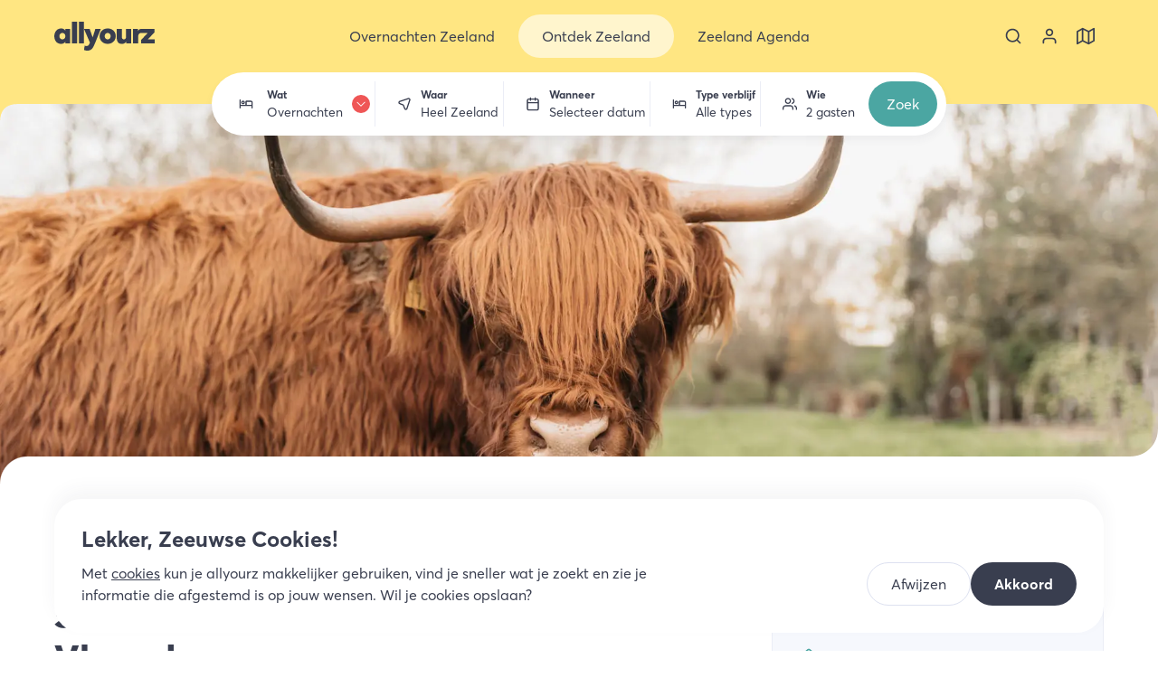

--- FILE ---
content_type: text/html; charset=utf-8
request_url: https://allyourz.nl/ontdek-zeeland/activiteiten-met-dieren-in-zeeuws-vlaanderen
body_size: 35582
content:
<!DOCTYPE html><html data-app-name="allyourz" lang="nl"><head><meta charSet="utf-8"/><style>html{font-family:'__averta_a7a1e3', '__averta_Fallback_a7a1e3'}button{background-color:transparent}</style><title>Activiteiten met dieren in Zeeuws-Vlaanderen | allyourz</title><link rel="canonical" href="https://allyourz.nl/ontdek-zeeland/activiteiten-met-dieren-in-zeeuws-vlaanderen"/><meta property="og:title" content="Activiteiten met dieren in Zeeuws-Vlaanderen | allyourz"/><meta name="twitter:title" content="Activiteiten met dieren in Zeeuws-Vlaanderen | allyourz"/><meta property="og:type" content="website"/><meta property="og:url" content="https://allyourz.nl/ontdek-zeeland/activiteiten-met-dieren-in-zeeuws-vlaanderen"/><meta name="viewport" content="width=device-width, initial-scale=1"/><meta name="description" content="In Zeeuws-Vlaanderen zijn verschillende activiteiten met dieren. Ga zeehonden spotten, naar roof- en struisvogels kijken of in de vrije natuur paardrijden."/><meta property="og:description" content="In Zeeuws-Vlaanderen zijn verschillende activiteiten met dieren. Ga zeehonden spotten, naar roof- en struisvogels kijken of in de vrije natuur paardrijden."/><meta name="twitter:description" content="In Zeeuws-Vlaanderen zijn verschillende activiteiten met dieren. Ga zeehonden spotten, naar roof- en struisvogels kijken of in de vrije natuur paardrijden."/><meta property="og:image" content="https://images.ctfassets.net/a26vcxaqtbwm/6zr1priTH8UwgMUdT06YBy/d16cefa911e88bb8cb8600dae53ae01b/Header.jpg?w=1200"/><meta name="twitter:image" content="https://images.ctfassets.net/a26vcxaqtbwm/6zr1priTH8UwgMUdT06YBy/d16cefa911e88bb8cb8600dae53ae01b/Header.jpg?w=1200"/><meta name="twitter:card" content="summary_large_image"/><link rel="preload" href="/assets/allyourz/images/logo.svg" as="image" fetchpriority="high"/><link rel="preload" as="image" imageSrcSet="/_next/image?url=https%3A%2F%2Fimages.ctfassets.net%2Fa26vcxaqtbwm%2F6zr1priTH8UwgMUdT06YBy%2Fd16cefa911e88bb8cb8600dae53ae01b%2FHeader.jpg&amp;w=640&amp;q=75 640w, /_next/image?url=https%3A%2F%2Fimages.ctfassets.net%2Fa26vcxaqtbwm%2F6zr1priTH8UwgMUdT06YBy%2Fd16cefa911e88bb8cb8600dae53ae01b%2FHeader.jpg&amp;w=750&amp;q=75 750w, /_next/image?url=https%3A%2F%2Fimages.ctfassets.net%2Fa26vcxaqtbwm%2F6zr1priTH8UwgMUdT06YBy%2Fd16cefa911e88bb8cb8600dae53ae01b%2FHeader.jpg&amp;w=828&amp;q=75 828w, /_next/image?url=https%3A%2F%2Fimages.ctfassets.net%2Fa26vcxaqtbwm%2F6zr1priTH8UwgMUdT06YBy%2Fd16cefa911e88bb8cb8600dae53ae01b%2FHeader.jpg&amp;w=1080&amp;q=75 1080w, /_next/image?url=https%3A%2F%2Fimages.ctfassets.net%2Fa26vcxaqtbwm%2F6zr1priTH8UwgMUdT06YBy%2Fd16cefa911e88bb8cb8600dae53ae01b%2FHeader.jpg&amp;w=1200&amp;q=75 1200w, /_next/image?url=https%3A%2F%2Fimages.ctfassets.net%2Fa26vcxaqtbwm%2F6zr1priTH8UwgMUdT06YBy%2Fd16cefa911e88bb8cb8600dae53ae01b%2FHeader.jpg&amp;w=1920&amp;q=75 1920w, /_next/image?url=https%3A%2F%2Fimages.ctfassets.net%2Fa26vcxaqtbwm%2F6zr1priTH8UwgMUdT06YBy%2Fd16cefa911e88bb8cb8600dae53ae01b%2FHeader.jpg&amp;w=2048&amp;q=75 2048w, /_next/image?url=https%3A%2F%2Fimages.ctfassets.net%2Fa26vcxaqtbwm%2F6zr1priTH8UwgMUdT06YBy%2Fd16cefa911e88bb8cb8600dae53ae01b%2FHeader.jpg&amp;w=3840&amp;q=75 3840w" imageSizes="(max-width: 639px) 200vw, 100vw" fetchpriority="high"/><link rel="preload" as="image" imageSrcSet="/_next/image?url=https%3A%2F%2Fimages.ctfassets.net%2Fa26vcxaqtbwm%2F66FYwh8Rz16j6DwzOpJeCS%2F7fbb4c7c109c4f04470474312abb532e%2FJusta-1.jpg&amp;w=32&amp;q=75 32w, /_next/image?url=https%3A%2F%2Fimages.ctfassets.net%2Fa26vcxaqtbwm%2F66FYwh8Rz16j6DwzOpJeCS%2F7fbb4c7c109c4f04470474312abb532e%2FJusta-1.jpg&amp;w=48&amp;q=75 48w, /_next/image?url=https%3A%2F%2Fimages.ctfassets.net%2Fa26vcxaqtbwm%2F66FYwh8Rz16j6DwzOpJeCS%2F7fbb4c7c109c4f04470474312abb532e%2FJusta-1.jpg&amp;w=64&amp;q=75 64w, /_next/image?url=https%3A%2F%2Fimages.ctfassets.net%2Fa26vcxaqtbwm%2F66FYwh8Rz16j6DwzOpJeCS%2F7fbb4c7c109c4f04470474312abb532e%2FJusta-1.jpg&amp;w=96&amp;q=75 96w, /_next/image?url=https%3A%2F%2Fimages.ctfassets.net%2Fa26vcxaqtbwm%2F66FYwh8Rz16j6DwzOpJeCS%2F7fbb4c7c109c4f04470474312abb532e%2FJusta-1.jpg&amp;w=128&amp;q=75 128w, /_next/image?url=https%3A%2F%2Fimages.ctfassets.net%2Fa26vcxaqtbwm%2F66FYwh8Rz16j6DwzOpJeCS%2F7fbb4c7c109c4f04470474312abb532e%2FJusta-1.jpg&amp;w=256&amp;q=75 256w, /_next/image?url=https%3A%2F%2Fimages.ctfassets.net%2Fa26vcxaqtbwm%2F66FYwh8Rz16j6DwzOpJeCS%2F7fbb4c7c109c4f04470474312abb532e%2FJusta-1.jpg&amp;w=384&amp;q=75 384w, /_next/image?url=https%3A%2F%2Fimages.ctfassets.net%2Fa26vcxaqtbwm%2F66FYwh8Rz16j6DwzOpJeCS%2F7fbb4c7c109c4f04470474312abb532e%2FJusta-1.jpg&amp;w=640&amp;q=75 640w, /_next/image?url=https%3A%2F%2Fimages.ctfassets.net%2Fa26vcxaqtbwm%2F66FYwh8Rz16j6DwzOpJeCS%2F7fbb4c7c109c4f04470474312abb532e%2FJusta-1.jpg&amp;w=750&amp;q=75 750w, /_next/image?url=https%3A%2F%2Fimages.ctfassets.net%2Fa26vcxaqtbwm%2F66FYwh8Rz16j6DwzOpJeCS%2F7fbb4c7c109c4f04470474312abb532e%2FJusta-1.jpg&amp;w=828&amp;q=75 828w, /_next/image?url=https%3A%2F%2Fimages.ctfassets.net%2Fa26vcxaqtbwm%2F66FYwh8Rz16j6DwzOpJeCS%2F7fbb4c7c109c4f04470474312abb532e%2FJusta-1.jpg&amp;w=1080&amp;q=75 1080w, /_next/image?url=https%3A%2F%2Fimages.ctfassets.net%2Fa26vcxaqtbwm%2F66FYwh8Rz16j6DwzOpJeCS%2F7fbb4c7c109c4f04470474312abb532e%2FJusta-1.jpg&amp;w=1200&amp;q=75 1200w, /_next/image?url=https%3A%2F%2Fimages.ctfassets.net%2Fa26vcxaqtbwm%2F66FYwh8Rz16j6DwzOpJeCS%2F7fbb4c7c109c4f04470474312abb532e%2FJusta-1.jpg&amp;w=1920&amp;q=75 1920w, /_next/image?url=https%3A%2F%2Fimages.ctfassets.net%2Fa26vcxaqtbwm%2F66FYwh8Rz16j6DwzOpJeCS%2F7fbb4c7c109c4f04470474312abb532e%2FJusta-1.jpg&amp;w=2048&amp;q=75 2048w, /_next/image?url=https%3A%2F%2Fimages.ctfassets.net%2Fa26vcxaqtbwm%2F66FYwh8Rz16j6DwzOpJeCS%2F7fbb4c7c109c4f04470474312abb532e%2FJusta-1.jpg&amp;w=3840&amp;q=75 3840w" imageSizes="(max-width: 639px) 15vw, (max-width: 809px) 10vw, 5vw" fetchpriority="high"/><meta name="next-head-count" content="18"/><meta name="theme-color" content="#ffe682"/><link rel="icon" sizes="32x32" href="/assets/allyourz/favicon-32x32.png"/><link rel="icon" sizes="64x64" href="/assets/allyourz/favicon-64x64.png"/><link rel="apple-touch-icon" sizes="57x57" href="/assets/allyourz/apple-touch-icon-57x57.png"/><link rel="apple-touch-icon" sizes="192x192" href="/assets/allyourz/apple-touch-icon-192x192.png"/><link rel="apple-touch-icon" sizes="512x512" href="/assets/allyourz/apple-touch-icon-512x512.png"/><link rel="apple-touch-icon" sizes="60x60" href="/assets/allyourz/apple-touch-icon-60x60.png"/><link rel="apple-touch-icon" sizes="72x72" href="/assets/allyourz/apple-touch-icon-72x72.png"/><link rel="apple-touch-icon" sizes="76x76" href="/assets/allyourz/apple-touch-icon-76x76.png"/><link rel="apple-touch-icon" sizes="114x114" href="/assets/allyourz/apple-touch-icon-114x114.png"/><link rel="apple-touch-icon" sizes="120x120" href="/assets/allyourz/apple-touch-icon-120x120.png"/><link rel="apple-touch-icon" sizes="144x144" href="/assets/allyourz/apple-touch-icon-144x144.png"/><link rel="apple-touch-icon" sizes="152x152" href="/assets/allyourz/apple-touch-icon-152x152.png"/><link rel="apple-touch-icon" sizes="180x180" href="/assets/allyourz/apple-touch-icon-180x180.png"/><link rel="preload" href="/_next/static/media/47fd381031f77c4b-s.p.woff2" as="font" type="font/woff2" crossorigin="anonymous" data-next-font="size-adjust"/><link rel="preload" href="/_next/static/media/254ad856dda5baef-s.p.woff2" as="font" type="font/woff2" crossorigin="anonymous" data-next-font="size-adjust"/><link rel="preload" href="/_next/static/media/8258c3991e577f26-s.p.woff2" as="font" type="font/woff2" crossorigin="anonymous" data-next-font="size-adjust"/><link rel="preload" href="/_next/static/media/2f464245d677cc05-s.p.woff2" as="font" type="font/woff2" crossorigin="anonymous" data-next-font="size-adjust"/><link rel="preload" href="/_next/static/css/21800feaa031a8d2.css" as="style"/><link rel="stylesheet" href="/_next/static/css/21800feaa031a8d2.css" data-n-g=""/><link rel="preload" href="/_next/static/css/cf7d02933956adac.css" as="style"/><link rel="stylesheet" href="/_next/static/css/cf7d02933956adac.css" data-n-p=""/><link rel="preload" href="/_next/static/css/65d4ffba5107973a.css" as="style"/><link rel="stylesheet" href="/_next/static/css/65d4ffba5107973a.css"/><link rel="preload" href="/_next/static/css/ef8aaeab63a096f5.css" as="style"/><link rel="stylesheet" href="/_next/static/css/ef8aaeab63a096f5.css"/><link rel="preload" href="/_next/static/css/0c85ba3dde4790d2.css" as="style"/><link rel="stylesheet" href="/_next/static/css/0c85ba3dde4790d2.css"/><link rel="preload" href="/_next/static/css/ad3323221d7a3473.css" as="style"/><link rel="stylesheet" href="/_next/static/css/ad3323221d7a3473.css"/><link rel="preload" href="/_next/static/css/c1e255e9d684da41.css" as="style"/><link rel="stylesheet" href="/_next/static/css/c1e255e9d684da41.css"/><noscript data-n-css=""></noscript><script defer="" nomodule="" src="/_next/static/chunks/polyfills-78c92fac7aa8fdd8.js"></script><script defer="" src="/_next/static/chunks/6181.34c608fa0c5110ef.js"></script><script defer="" src="/_next/static/chunks/9820-ff2b29499b89d2a3.js"></script><script defer="" src="/_next/static/chunks/2933.c40933e062e857b9.js"></script><script defer="" src="/_next/static/chunks/9928.c0a94d7a08836e09.js"></script><script defer="" src="/_next/static/chunks/1887.632bcb10bd03083a.js"></script><script src="/_next/static/chunks/webpack-90dde7b2b881eee2.js" defer=""></script><script src="/_next/static/chunks/framework-945b357d4a851f4b.js" defer=""></script><script src="/_next/static/chunks/main-8cfb47b7d2c40087.js" defer=""></script><script src="/_next/static/chunks/pages/_app-0c6437d5dea4f49f.js" defer=""></script><script src="/_next/static/chunks/1479-66cc3be64ebfe5ca.js" defer=""></script><script src="/_next/static/chunks/1942-04d2c26616f1e1e8.js" defer=""></script><script src="/_next/static/chunks/9870-ceb2e68a14d980c4.js" defer=""></script><script src="/_next/static/chunks/9566-012382b5008462da.js" defer=""></script><script src="/_next/static/chunks/7277-fc83167834b9a92c.js" defer=""></script><script src="/_next/static/chunks/1166-9d7ac62ac1a4793c.js" defer=""></script><script src="/_next/static/chunks/pages/ontdek-zeeland/%5B%5B...slug%5D%5D-d50f62bcaf68a9c1.js" defer=""></script><script src="/_next/static/ssdYzcCYBbJj2vnJCZELF/_buildManifest.js" defer=""></script><script src="/_next/static/ssdYzcCYBbJj2vnJCZELF/_ssgManifest.js" defer=""></script></head><body class=""><div id="__next"><div class="top-navigation TopNavigation_top-navigation__FBV7y TopNavigation_top-navigation--with-search-tool__kt4cC TopNavigation_top-navigation--search-tool-collapsed__74Ny_ TopNavigation_top-navigation--with-mobile-menu__gKASt"><div class="TopNavigation_background__nCXxi"></div><div class="TopNavigation_graphic__fVbur"><svg class="TopNavigation_tail__x_SbM TopNavigation_tail-left__N_Zy4 Tail_tail__SsZAF Tail_tail--direction-down__dwKw9" viewBox="0 0 20 20" xmlns="http://www.w3.org/2000/svg"><path d="M 0 20 Q 20 20 20 0 L 20 20 L 0 20 Z"></path></svg><svg class="TopNavigation_tail__x_SbM TopNavigation_tail-right__v31_q Tail_tail__SsZAF Tail_tail--direction-down__dwKw9 Tail_tail--inverted__Coxcl" viewBox="0 0 20 20" xmlns="http://www.w3.org/2000/svg"><path d="M 0 20 Q 20 20 20 0 L 20 20 L 0 20 Z"></path></svg></div><nav aria-label="Top navigatie" class="nav nav--main TopNavigation_nav__lrMgR"><div class="TopNavigation_container__EN1hP"><button aria-label="Sluit menu" class="TopNavigation_button-icon__0aD_a TopNavigation_toggle-menu__m3emj" type="button"><svg class="icon TopNavigation_toggle-menu-icon__EtWUD Icon_icon__9_NTd" aria-hidden="true"><use xlink:href="/assets/images/icon-selection.svg#icon-menu"></use></svg></button><div class="TopNavigation_logo-wrapper__9hVbu"><a class="TopNavigation_logo__LWa1t" title="Allyourz" href="/"><img alt="Allyourz" fetchpriority="high" width="111" height="32" decoding="async" data-nimg="1" style="color:transparent" src="/assets/allyourz/images/logo.svg"/></a></div><ul class="list--no-list-style TopNavigation_menu-items__FXbxr"><li class="TopNavigation_menu-item__MgZl6 TopNavigation_menu-item--with-submenu__JaNHU"><button aria-expanded="false" class="TopNavigation_button-nav__it2Bc" title="Overnachten Zeeland" type="button"><svg class="icon TopNavigation_button-nav-icon__yTyh8 Icon_icon__9_NTd"><use xlink:href="/assets/images/icon-selection.svg#icon-bed"></use></svg><span>Overnachten Zeeland</span><svg class="icon TopNavigation_button-nav-chevron__V0A4D Icon_icon__9_NTd"><use xlink:href="/assets/images/icon-selection.svg#icon-chevron-down"></use></svg></button><a data-prefix="Ga naar Overnachten Zeeland" class="TopNavigation_link-nav__TLOyJ TopNavigation_link-nav--hidden__qTiKs" title="Overnachten Zeeland" href="/overnachten"><span>Overnachten Zeeland</span><svg class="icon TopNavigation_link-nav-chevron__u_D0y Icon_icon__9_NTd"><use xlink:href="/assets/images/icon-selection.svg#icon-chevron-right"></use></svg></a><ul class="list--no-list-style TopNavigation_submenu-items__pJvJo"><li class="TopNavigation_submenu-item__CPtWu"><ul class="list--no-list-style"><li><div class="text-bold text-large TopNavigation_submenu-item-title__Ttk3d TopNavigation_submenu-item-title--with-link__Alzop"><a href="/overnachten"><span>Accommodatietypen</span><svg class="icon TopNavigation_link-nav-chevron__u_D0y Icon_icon__9_NTd"><use xlink:href="/assets/images/icon-selection.svg#icon-chevron-right"></use></svg></a></div></li><li><a class="TopNavigation_submenu-item-link__a0ijX" href="/overnachten/hotels-zeeland">Hotel Zeeland</a></li><li><a class="TopNavigation_submenu-item-link__a0ijX" href="/overnachten/vakantiehuizen-zeeland">Vakantiehuis Zeeland</a></li><li><a class="TopNavigation_submenu-item-link__a0ijX" href="/overnachten/bed-and-breakfast-zeeland">B&amp;B Zeeland</a></li><li><a class="TopNavigation_submenu-item-link__a0ijX" href="/overnachten/campings-zeeland">Camping Zeeland</a></li><li><a class="TopNavigation_submenu-item-link__a0ijX" href="/overnachten/appartementen-zeeland">Appartement Zeeland</a></li><li><a class="TopNavigation_submenu-item-link__a0ijX" href="/overnachten/vakantieparken-zeeland">Vakantiepark Zeeland</a></li><li><a class="TopNavigation_submenu-item-link__a0ijX" href="/ontdek-zeeland/tiny-house-in-zeeland">Tiny house Zeeland</a></li><li><a class="TopNavigation_submenu-item-link__a0ijX" href="/ontdek-zeeland/camperplaatsen-in-zeeland">Camperplaatsen Zeeland</a></li><li><a class="TopNavigation_submenu-item-link__a0ijX" href="/ontdek-zeeland/slapen-in-een-strandhuisje-in-zeeland">Strandhuisje Zeeland</a></li><li><a class="TopNavigation_submenu-item-link__a0ijX" href="/ontdek-zeeland/glamping-in-zeeland">Glamping Zeeland</a></li><li><a class="TopNavigation_submenu-item-link__a0ijX" href="/overnachten">Alle accommodatietypen Zeeland</a></li></ul></li><li class="TopNavigation_submenu-item__CPtWu"><ul class="list--no-list-style"><li><div class="text-bold text-large TopNavigation_submenu-item-title__Ttk3d TopNavigation_submenu-item-title--with-link__Alzop"><a href="/overnachten"><span>Populaire bestemmingen</span><svg class="icon TopNavigation_link-nav-chevron__u_D0y Icon_icon__9_NTd"><use xlink:href="/assets/images/icon-selection.svg#icon-chevron-right"></use></svg></a></div></li><li><a class="TopNavigation_submenu-item-link__a0ijX" href="/overnachten/domburg">Overnachten Domburg</a></li><li><a class="TopNavigation_submenu-item-link__a0ijX" href="/overnachten/cadzand">Overnachten Cadzand</a></li><li><a class="TopNavigation_submenu-item-link__a0ijX" href="/overnachten/renesse">Overnachten Renesse</a></li><li><a class="TopNavigation_submenu-item-link__a0ijX" href="/overnachten/zoutelande">Overnachten Zoutelande</a></li><li><a class="TopNavigation_submenu-item-link__a0ijX" href="/overnachten/vlissingen">Overnachten Vlissingen</a></li><li><a class="TopNavigation_submenu-item-link__a0ijX" href="/overnachten/ouddorp">Overnachten Ouddorp</a></li><li><a class="TopNavigation_submenu-item-link__a0ijX" href="/overnachten/middelburg">Overnachten Middelburg</a></li><li><a class="TopNavigation_submenu-item-link__a0ijX" href="/overnachten/burgh-haamstede">Overnachten Burgh-Haamstede</a></li><li><a class="TopNavigation_submenu-item-link__a0ijX" href="/overnachten/vrouwenpolder">Overnachten Vrouwenpolder</a></li><li><a class="TopNavigation_submenu-item-link__a0ijX" href="/overnachten">Overnachten heel Zeeland</a></li><li><a class="TopNavigation_submenu-item-link__a0ijX" href="https://allyourz.nl/overnachten?display=map#section-filters">Bekijk Overnachten op de kaart</a></li></ul></li><li class="TopNavigation_submenu-item__CPtWu"><ul class="list--no-list-style"><li><div class="text-bold text-large TopNavigation_submenu-item-title__Ttk3d TopNavigation_submenu-item-title--with-link__Alzop"><a href="/overnachten"><span>Vakantiethema&#x27;s</span><svg class="icon TopNavigation_link-nav-chevron__u_D0y Icon_icon__9_NTd"><use xlink:href="/assets/images/icon-selection.svg#icon-chevron-right"></use></svg></a></div></li><li><a class="TopNavigation_submenu-item-link__a0ijX" href="/ontdek-zeeland/vakantie-met-hond-zeeland">Op vakantie met de hond</a></li><li><a class="TopNavigation_submenu-item-link__a0ijX" href="/ontdek-zeeland/natuurhuisje-zeeland">Mooie natuurhuisjes in Zeeland</a></li><li><a class="TopNavigation_submenu-item-link__a0ijX" href="/groepsaccommodaties-zeeland">Groepsaccommodaties Zeeland</a></li><li><a class="TopNavigation_submenu-item-link__a0ijX" href="/ontdek-zeeland/bijzonder-overnachten-zeeland">Bijzonder overnachten</a></li><li><a class="TopNavigation_submenu-item-link__a0ijX" href="/ontdek-zeeland/goedkoop-overnachten-in-zeeland">Goedkoop overnachten</a></li><li><a class="TopNavigation_submenu-item-link__a0ijX" href="/romantisch-weekend-weg-in-zeeland">Romantisch weekendje weg</a></li><li><a class="TopNavigation_submenu-item-link__a0ijX" href="/ontdek-zeeland/wellnesshotels-in-zeeland">Onthaasten in een wellness hotel</a></li><li><a class="TopNavigation_submenu-item-link__a0ijX" href="/weekend-weg-zeeland">Weekend weg in Zeeland</a></li><li><a class="TopNavigation_submenu-item-link__a0ijX" href="/ontdek-zeeland/familiehotels-in-zeeland">Familiehotels Zeeland</a></li><li><a class="TopNavigation_submenu-item-link__a0ijX" href="/ontdek-zeeland/luxe-vakantiehuizen-zeeland">Luxe vakantiehuizen Zeeland</a></li></ul></li><li class="TopNavigation_submenu-item__CPtWu"><ul class="list--no-list-style"><li><div class="text-bold text-large TopNavigation_submenu-item-title__Ttk3d">Direct naar</div></li><li><a class="TopNavigation_submenu-item-link__a0ijX" href="/overnachten/hotels/middelburg">Hotel Middelburg</a></li><li><a class="TopNavigation_submenu-item-link__a0ijX" href="/overnachten/hotels/renesse">Hotel Renesse</a></li><li><a class="TopNavigation_submenu-item-link__a0ijX" href="/overnachten/hotels/zoutelande">Hotel Zoutelande</a></li><li><a class="TopNavigation_submenu-item-link__a0ijX" href="/overnachten/hotels/vlissingen">Hotel Vlissingen</a></li><li><a class="TopNavigation_submenu-item-link__a0ijX" href="/overnachten/hotels/goes">Hotel Goes</a></li><li><a class="TopNavigation_submenu-item-link__a0ijX" href="/overnachten/hotels/domburg">Hotel Domburg</a></li><li><a class="TopNavigation_submenu-item-link__a0ijX" href="/overnachten/vakantiehuizen/renesse">Vakantiehuis Renesse</a></li><li><a class="TopNavigation_submenu-item-link__a0ijX" href="/overnachten/vakantiehuizen/domburg">Vakantiehuis Domburg</a></li><li><a class="TopNavigation_submenu-item-link__a0ijX" href="/overnachten/vakantiehuizen/zoutelande">Vakantiehuis Zoutelande</a></li><li><a class="TopNavigation_submenu-item-link__a0ijX" href="/overnachten/vakantiehuizen/burgh-haamstede">Vakantiehuis Burgh-Haamstede</a></li><li><a class="TopNavigation_submenu-item-link__a0ijX" href="/overnachten/vakantiehuizen/cadzand">Vakantiehuis Cadzand</a></li><li><a class="TopNavigation_submenu-item-link__a0ijX" href="/overnachten/vakantieparken/ouddorp">Vakantieparken Ouddorp</a></li></ul></li></ul></li><li class="TopNavigation_menu-item__MgZl6 TopNavigation_menu-item--with-submenu__JaNHU"><button aria-expanded="false" class="TopNavigation_button-nav__it2Bc TopNavigation_button-nav--active__4gmFp" title="Ontdek Zeeland" type="button"><svg class="icon TopNavigation_button-nav-icon__yTyh8 Icon_icon__9_NTd"><use xlink:href="/assets/images/icon-selection.svg#icon-sign-alt"></use></svg><span>Ontdek Zeeland</span><svg class="icon TopNavigation_button-nav-chevron__V0A4D Icon_icon__9_NTd"><use xlink:href="/assets/images/icon-selection.svg#icon-chevron-down"></use></svg></button><a data-prefix="Ga naar Ontdek Zeeland" class="TopNavigation_link-nav__TLOyJ TopNavigation_link-nav--active__l1O7M TopNavigation_link-nav--hidden__qTiKs" title="Ontdek Zeeland" href="/ontdek-zeeland"><span>Ontdek Zeeland</span><svg class="icon TopNavigation_link-nav-chevron__u_D0y Icon_icon__9_NTd"><use xlink:href="/assets/images/icon-selection.svg#icon-chevron-right"></use></svg></a><ul class="list--no-list-style TopNavigation_submenu-items__pJvJo"><li class="TopNavigation_submenu-item__CPtWu"><ul class="list--no-list-style"><li><div class="text-bold text-large TopNavigation_submenu-item-title__Ttk3d TopNavigation_submenu-item-title--with-link__Alzop"><a href="/bestemmingen"><span>Ontdek Regio&#x27;s Zeeland</span><svg class="icon TopNavigation_link-nav-chevron__u_D0y Icon_icon__9_NTd"><use xlink:href="/assets/images/icon-selection.svg#icon-chevron-right"></use></svg></a></div></li><li><a class="TopNavigation_submenu-item-link__a0ijX" href="/ontdek-zeeland/schouwen-duiveland">Schouwen-Duivenland</a></li><li><a class="TopNavigation_submenu-item-link__a0ijX" href="/ontdek-zeeland/walcheren">Walcheren</a></li><li><a class="TopNavigation_submenu-item-link__a0ijX" href="/ontdek-zeeland/zeeuws-vlaanderen">Zeeuws-Vlaanderen</a></li><li><a class="TopNavigation_submenu-item-link__a0ijX" href="/ontdek-zeeland/noord-beveland">Noord-Beveland</a></li><li><a class="TopNavigation_submenu-item-link__a0ijX" href="/ontdek-zeeland/zuid-beveland">Zuid-Beveland</a></li><li><a class="TopNavigation_submenu-item-link__a0ijX" href="/ontdek-zeeland/tholen-sint-philipsland">Tholen &amp; Sint Philipsland</a></li><li><a class="TopNavigation_submenu-item-link__a0ijX" href="/ontdek-zeeland/goeree-overflakkee">Goeree-Overflakkee</a></li><li><a class="TopNavigation_submenu-item-link__a0ijX" href="/bestemmingen">Ontdek alle bestemmingen</a></li></ul></li><li class="TopNavigation_submenu-item__CPtWu"><ul class="list--no-list-style"><li><div class="text-bold text-large TopNavigation_submenu-item-title__Ttk3d TopNavigation_submenu-item-title--with-link__Alzop"><a href="/bestemmingen"><span>Populaire bestemmingen</span><svg class="icon TopNavigation_link-nav-chevron__u_D0y Icon_icon__9_NTd"><use xlink:href="/assets/images/icon-selection.svg#icon-chevron-right"></use></svg></a></div></li><li><a class="TopNavigation_submenu-item-link__a0ijX" href="/ontdek-zeeland/renesse">Ontdek Renesse</a></li><li><a class="TopNavigation_submenu-item-link__a0ijX" href="/ontdek-zeeland/burgh-haamstede">Ontdek Burgh-Haamstede</a></li><li><a class="TopNavigation_submenu-item-link__a0ijX" href="/ontdek-zeeland/domburg">Ontdek Domburg</a></li><li><a class="TopNavigation_submenu-item-link__a0ijX" href="/ontdek-zeeland/middelburg">Ontdek Middelburg</a></li><li><a class="TopNavigation_submenu-item-link__a0ijX" href="/ontdek-zeeland/veere">Ontdek Veere</a></li><li><a class="TopNavigation_submenu-item-link__a0ijX" href="/ontdek-zeeland/cadzand">Ontdek Cadzand</a></li><li><a class="TopNavigation_submenu-item-link__a0ijX" href="/ontdek-zeeland/sluis">Ontdek Sluis</a></li><li><a class="TopNavigation_submenu-item-link__a0ijX" href="/ontdek-zeeland/terneuzen">Ontdek Terneuzen</a></li><li><a class="TopNavigation_submenu-item-link__a0ijX" href="/ontdek-zeeland/goes">Ontdek Goes</a></li><li><a class="TopNavigation_submenu-item-link__a0ijX" href="/bestemmingen">Ontdek alle bestemmingen</a></li></ul></li><li class="TopNavigation_submenu-item__CPtWu"><ul class="list--no-list-style"><li><div class="text-bold text-large TopNavigation_submenu-item-title__Ttk3d">Direct naar overzicht:</div></li><li><a class="TopNavigation_submenu-item-link__a0ijX" href="/overnachten">Overnachten Zeeland</a></li><li><a class="TopNavigation_submenu-item-link__a0ijX" href="/eten-drinken">Eten en drinken Zeeland</a></li><li><a class="TopNavigation_submenu-item-link__a0ijX" href="/activiteiten">Activiteiten Zeeland</a></li><li><a class="TopNavigation_submenu-item-link__a0ijX" href="/winkels">Winkels Zeeland</a></li></ul></li></ul></li><li class="TopNavigation_menu-item__MgZl6 TopNavigation_menu-item--with-submenu__JaNHU"><button aria-expanded="false" class="TopNavigation_button-nav__it2Bc" title="Zeeland Agenda" type="button"><svg class="icon TopNavigation_button-nav-icon__yTyh8 Icon_icon__9_NTd"><use xlink:href="/assets/images/icon-selection.svg#icon-beach"></use></svg><span>Zeeland Agenda</span><svg class="icon TopNavigation_button-nav-chevron__V0A4D Icon_icon__9_NTd"><use xlink:href="/assets/images/icon-selection.svg#icon-chevron-down"></use></svg></button><a data-prefix="Ga naar Zeeland Agenda" class="TopNavigation_link-nav__TLOyJ TopNavigation_link-nav--hidden__qTiKs" title="Zeeland Agenda" href="/zeeland-vandaag"><span>Zeeland Agenda</span><svg class="icon TopNavigation_link-nav-chevron__u_D0y Icon_icon__9_NTd"><use xlink:href="/assets/images/icon-selection.svg#icon-chevron-right"></use></svg></a><ul class="list--no-list-style TopNavigation_submenu-items__pJvJo"><li class="TopNavigation_submenu-item__CPtWu"><ul class="list--no-list-style"><li><div class="text-bold text-large TopNavigation_submenu-item-title__Ttk3d TopNavigation_submenu-item-title--with-link__Alzop"><a href="/zeeland-vandaag"><span>Zeeland agenda&#x27;s</span><svg class="icon TopNavigation_link-nav-chevron__u_D0y Icon_icon__9_NTd"><use xlink:href="/assets/images/icon-selection.svg#icon-chevron-right"></use></svg></a></div></li><li><a class="TopNavigation_submenu-item-link__a0ijX" href="/evenementen-in-zeeland">Evenementen in Zeeland</a></li><li><a class="TopNavigation_submenu-item-link__a0ijX" href="/evenementen-in-zeeland">Festivals in Zeeland</a></li><li><a class="TopNavigation_submenu-item-link__a0ijX" href="https://allyourz.nl/zeeland-vandaag#timeline">Zeeland Timeline</a></li><li><a class="TopNavigation_submenu-item-link__a0ijX" href="/kerstmarkten-in-zeeland">Kerstmarkten in Zeeland</a></li><li><a class="TopNavigation_submenu-item-link__a0ijX" href="/markten-in-zeeland">Markten in Zeeland</a></li><li><a class="TopNavigation_submenu-item-link__a0ijX" href="/koopzondag-zeeland">Koopzondagen Zeeland</a></li></ul></li><li class="TopNavigation_submenu-item__CPtWu"><ul class="list--no-list-style"><li><div class="text-bold text-large TopNavigation_submenu-item-title__Ttk3d">Vakanties in Zeeland</div></li><li><a class="TopNavigation_submenu-item-link__a0ijX" href="/voorjaarsvakantie-in-zeeland">Voorjaarsvakantie in Zeeland</a></li><li><a class="TopNavigation_submenu-item-link__a0ijX" href="/pasen-in-zeeland">Pasen in Zeeland</a></li><li><a class="TopNavigation_submenu-item-link__a0ijX" href="/meivakantie-zeeland">Meivakantie in Zeeland</a></li><li><a class="TopNavigation_submenu-item-link__a0ijX" href="/pinksteren-in-zeeland">Pinksteren in Zeeland</a></li><li><a class="TopNavigation_submenu-item-link__a0ijX" href="/zomer-in-zeeland">Zomervakantie in Zeeland</a></li><li><a class="TopNavigation_submenu-item-link__a0ijX" href="/herfstvakantie-in-zeeland">Herfstvakantie in Zeeland</a></li><li><a class="TopNavigation_submenu-item-link__a0ijX" href="/kerst-in-zeeland">Kerstvakantie in Zeeland</a></li></ul></li></ul></li><li class="TopNavigation_menu-item__MgZl6 TopNavigation_menu-item--language-selector__X6T9g"><svg class="icon Icon_icon__9_NTd"><use xlink:href="/assets/images/icon-selection.svg#icon-globe"></use></svg><div class="TopNavigation_language-selector__y_1eL"><ul class="list list--no-list-style list--with-margin LanguageSelector_items__jtTVg"><li><button aria-label="NL" class="button LanguageSelector_button-language__6fM09 LanguageSelector_button-language--active__tBsFN" title="nl" type="button"><svg class="icon Icon_icon__9_NTd"><use xlink:href="/assets/images/icon-selection.svg#icon-globe"></use></svg><span>NL</span></button></li><li><span class="text-extra-light">/</span></li><li><button aria-label="DE" class="button LanguageSelector_button-language__6fM09" title="de" type="button"><svg class="icon Icon_icon__9_NTd"><use xlink:href="/assets/images/icon-selection.svg#icon-globe"></use></svg><span>DE</span></button></li></ul></div></li><li class="TopNavigation_menu-item__MgZl6 TopNavigation_menu-item--usps__ZNnGz"><div class="TopNavigation_usps__0GtyJ"><div class="Usps_title__Qo0AO">Kies ook voor allyourz</div><ul class="list list--no-list-style"><li class="Usps_usp__pVhUg"><svg class="icon Usps_usp-icon__UZDa6 Icon_icon__9_NTd"><use xlink:href="/assets/images/icon-selection.svg#icon-map-pin"></use></svg><span class="Usps_usp-label__j_ptN">We zijn lokaal en hebben de mooiste plekken geselecteerd</span></li><li class="Usps_usp__pVhUg"><svg class="icon Usps_usp-icon__UZDa6 Icon_icon__9_NTd"><use xlink:href="/assets/images/icon-selection.svg#icon-home-alt"></use></svg><span class="Usps_usp-label__j_ptN">Unieke vakantiehuizen, hotels en B&amp;B’s online te boeken</span></li><li class="Usps_usp__pVhUg"><svg class="icon Usps_usp-icon__UZDa6 Icon_icon__9_NTd"><use xlink:href="/assets/images/icon-selection.svg#icon-star"></use></svg><span class="Usps_usp-label__j_ptN">Winnaar Zeeuwse Pioniersprijs</span></li></ul></div></li></ul><ul class="list--no-list-style TopNavigation_extra-items__IPU59"><li><button aria-label="Zoeken" class="TopNavigation_button-icon__0aD_a" type="button"><svg class="icon TopNavigation_extra-item-icon__9C5Ax Icon_icon__9_NTd"><use xlink:href="/assets/images/icon-selection.svg#icon-search"></use></svg></button></li><li><a aria-label="Bekijk je account" class="TopNavigation_button-icon__0aD_a" title="Mijn account" href="/inloggen?redirectUrl=/account/boekingen"><svg class="icon TopNavigation_extra-item-icon__9C5Ax Icon_icon__9_NTd"><use xlink:href="/assets/images/icon-selection.svg#icon-profile"></use></svg></a></li><li><a class="TopNavigation_button-icon__0aD_a" title="Zeeland op de kaart" href="/zeeland-op-de-kaart"><svg class="icon TopNavigation_extra-item-icon__9C5Ax Icon_icon__9_NTd"><use xlink:href="/assets/images/icon-selection.svg#icon-map"></use></svg></a></li></ul></div></nav><div class="TopNavigation_search-tool-wrapper__0rgo5"><div class="TopNavigation_search-tool__8GBcF search-tool SearchTool_search-tool__tMMGT SearchTool_search-tool--small__XDB9n"><div class="search-tool-mobile SearchTool_search-tool-mobile__d7t2q"><div class="ButtonCollapse_button-collapse__jBxJH SearchTool_button-collapse__5d8mT SearchTool_button-collapse--with-directory__V4j_0 SearchTool_button-collapse--details___ze_y SearchTool_button-collapse--collapsed__tkMAl ButtonCollapse_button-collapse--animated__Fh_V_ ButtonCollapse_button-collapse--collapsed__TJD5h"><button class="button ButtonCollapse_button__Wcru_" type="button"><span><span class="text-bold SearchTool_button-collapse-button-title__s6ftW">Wat wil je doen in Zeeland</span></span></button><div class="ButtonCollapse_content__yNm_5"><div class="ButtonCollapse_content-wrapper__fCIj8"><div class="SearchTool_current-directory-wrapper__iuj5o"><div class="text-small SearchTool_back-button__gYGAi" role="button"><svg class="icon Icon_icon__9_NTd Icon_icon--small__yuV_3"><use xlink:href="/assets/images/icon-selection.svg#icon-arrow-left"></use></svg><span>Terug naar overzicht</span></div><div class="SearchTool_current-directory__3Nz7Y">Overnachten</div></div><div class="SearchTool_filter-buttons-wrapper__m6J1k"><div class="SearchTool_filter-button-wrapper__uPIXZ"><button aria-label="Heel Zeeland" class="SearchTool_filter-button__gytwn SearchTool_filter-button--with-hidden-element__DsPW1" type="button"><svg class="icon SearchTool_filter-button-icon__9twEk Icon_icon__9_NTd"><use xlink:href="/assets/images/icon-selection.svg#icon-location-arrow"></use></svg><span class="button-wrapper"><span class="button-title">Waar</span><span class="button-value">Heel Zeeland</span></span></button><div class="SearchTool_filter-button-hidden-element-wrapper__LyCar"><select class="DestinationFilter_select-destination__t28BC" id="select-:R4b9eb6:"><optgroup label="Bestemmingen"><option value="">Heel Zeeland</option><option value="aagtekerke">Aagtekerke</option><option value="arnemuiden">Arnemuiden</option><option value="biggekerke">Biggekerke</option><option value="breskens">Breskens</option><option value="brouwershaven">Brouwershaven</option><option value="bruinisse">Bruinisse</option><option value="burgh-haamstede">Burgh-Haamstede</option><option value="cadzand">Cadzand</option><option value="colijnsplaat">Colijnsplaat</option><option value="dishoek">Dishoek</option><option value="domburg">Domburg</option><option value="geersdijk">Geersdijk</option><option value="goedereede">Goedereede</option><option value="goes">Goes</option><option value="groede">Groede</option><option value="herkingen">Herkingen</option><option value="hulst">Hulst</option><option value="kamperland">Kamperland</option><option value="kortgene">Kortgene</option><option value="koudekerke">Koudekerke</option><option value="middelburg">Middelburg</option><option value="nieuwvliet">Nieuwvliet</option><option value="oostburg">Oostburg</option><option value="oostkapelle">Oostkapelle</option><option value="ouddorp">Ouddorp</option><option value="renesse">Renesse</option><option value="retranchement">Retranchement</option><option value="scharendijke">Scharendijke</option><option value="scherpenisse">Scherpenisse</option><option value="serooskerke">Serooskerke</option><option value="sint-annaland">Sint-Annaland</option><option value="sluis">Sluis</option><option value="stavenisse">Stavenisse</option><option value="terneuzen">Terneuzen</option><option value="tholen">Tholen</option><option value="veere">Veere</option><option value="vlissingen">Vlissingen</option><option value="vrouwenpolder">Vrouwenpolder</option><option value="wemeldinge">Wemeldinge</option><option value="westkapelle">Westkapelle</option><option value="wolphaartsdijk">Wolphaartsdijk</option><option value="yerseke">Yerseke</option><option value="zierikzee">Zierikzee</option><option value="zonnemaire">Zonnemaire</option><option value="zoutelande">Zoutelande</option><option value="zuidzande">Zuidzande</option></optgroup><optgroup label="Regio&#x27;s"><option value="noord-beveland">Noord-Beveland</option><option value="schouwen-duiveland">Schouwen-Duiveland</option><option value="tholen-sint-philipsland">Tholen &amp; Sint Philipsland</option><option value="walcheren">Walcheren</option><option value="zeeuws-vlaanderen">Zeeuws-Vlaanderen</option><option value="zuid-beveland">Zuid-Beveland</option><option value="goeree-overflakkee">Goeree-Overflakkee</option></optgroup></select></div></div><div class="SearchTool_filter-button-wrapper__uPIXZ"><button aria-label="Wanneer" class="SearchTool_filter-button__gytwn" type="button"><svg class="icon SearchTool_filter-button-icon__9twEk Icon_icon__9_NTd"><use xlink:href="/assets/images/icon-selection.svg#icon-calendar"></use></svg><span class="button-wrapper"><span class="button-title">Wanneer</span><span class="button-value">Selecteer datum</span></span></button></div><div class="SearchTool_filter-button-wrapper__uPIXZ"><button aria-label="Alle types" class="SearchTool_filter-button__gytwn" type="button"><svg class="icon SearchTool_filter-button-icon__9twEk Icon_icon__9_NTd"><use xlink:href="/assets/images/icon-selection.svg#icon-bed"></use></svg><span class="button-wrapper"><span class="button-title">Type verblijf</span><span class="button-value">Alle types</span></span></button></div><div class="SearchTool_filter-button-wrapper__uPIXZ"><button aria-label="2 gasten" class="SearchTool_filter-button__gytwn" type="button"><svg class="icon SearchTool_filter-button-icon__9twEk Icon_icon__9_NTd"><use xlink:href="/assets/images/icon-selection.svg#icon-users"></use></svg><span class="button-wrapper"><span class="button-title">Wie</span><span class="button-value">2 gasten</span></span></button></div></div><div class="SearchTool_search-button-wrapper__b1rqk"><button class="button SearchTool_search-button__lCPVc" type="button"><span>Zoek</span></button></div></div></div></div></div><div class="search-tool-desktop SearchTool_search-tool-desktop__GvWBy"><div class="ButtonCollapse_button-collapse__jBxJH SearchTool_button-collapse__5d8mT SearchTool_button-collapse--collapsed__tkMAl SearchTool_button-collapse--with-directory__V4j_0 ButtonCollapse_button-collapse--animated__Fh_V_ ButtonCollapse_button-collapse--collapsed__TJD5h"><button class="button ButtonCollapse_button__Wcru_" type="button"><svg class="icon Icon_icon__9_NTd"><use xlink:href="/assets/images/icon-selection.svg#icon-bed"></use></svg><span><span class="SearchTool_button-collapse-button-title__s6ftW">Wat</span><span class="SearchTool_button-collapse-button-value__PcssD">Overnachten</span></span></button><div class="ButtonCollapse_content__yNm_5"><div class="ButtonCollapse_content-wrapper__fCIj8"><div class="SearchTool_directory__y_OHv"><button class="SearchTool_directory-button__e1xc3" type="button"><svg class="icon SearchTool_directory-button-icon-directory__0M38M Icon_icon__9_NTd Icon_icon--small__yuV_3"><use xlink:href="/assets/images/icon-selection.svg#icon-bed"></use></svg><span>Overnachten</span><svg class="icon Icon_icon__9_NTd Icon_icon--small__yuV_3"><use xlink:href="/assets/images/icon-selection.svg#icon-chevron-right"></use></svg></button></div><div class="SearchTool_directory__y_OHv"><button class="SearchTool_directory-button__e1xc3" type="button"><svg class="icon SearchTool_directory-button-icon-directory__0M38M Icon_icon__9_NTd Icon_icon--small__yuV_3"><use xlink:href="/assets/images/icon-selection.svg#icon-utensils"></use></svg><span>Eten &amp; drinken</span><svg class="icon Icon_icon__9_NTd Icon_icon--small__yuV_3"><use xlink:href="/assets/images/icon-selection.svg#icon-chevron-right"></use></svg></button></div><div class="SearchTool_directory__y_OHv"><button class="SearchTool_directory-button__e1xc3" type="button"><svg class="icon SearchTool_directory-button-icon-directory__0M38M Icon_icon__9_NTd Icon_icon--small__yuV_3"><use xlink:href="/assets/images/icon-selection.svg#icon-basketball"></use></svg><span>Activiteiten</span><svg class="icon Icon_icon__9_NTd Icon_icon--small__yuV_3"><use xlink:href="/assets/images/icon-selection.svg#icon-chevron-right"></use></svg></button></div><div class="SearchTool_directory__y_OHv"><button class="SearchTool_directory-button__e1xc3" type="button"><svg class="icon SearchTool_directory-button-icon-directory__0M38M Icon_icon__9_NTd Icon_icon--small__yuV_3"><use xlink:href="/assets/images/icon-selection.svg#icon-store-alt"></use></svg><span>Winkelen</span><svg class="icon Icon_icon__9_NTd Icon_icon--small__yuV_3"><use xlink:href="/assets/images/icon-selection.svg#icon-chevron-right"></use></svg></button></div><div class="SearchTool_directory__y_OHv SearchTool_directory--inactive__Agmao"><button class="SearchTool_directory-button__e1xc3" type="button"><svg class="icon SearchTool_directory-button-icon-directory__0M38M Icon_icon__9_NTd"><use xlink:href="/assets/images/icon-selection.svg#icon-map-pin"></use></svg><span>Zeeland ontdekken</span><svg class="icon Icon_icon__9_NTd Icon_icon--small__yuV_3"><use xlink:href="/assets/images/icon-selection.svg#icon-chevron-right"></use></svg></button></div></div></div></div><div class="SearchTool_filter-buttons-wrapper__m6J1k"><div class="SearchTool_filter-button-wrapper__uPIXZ"><button aria-label="Heel Zeeland" class="SearchTool_filter-button__gytwn" type="button"><svg class="icon SearchTool_filter-button-icon__9twEk Icon_icon__9_NTd Icon_icon--small__yuV_3"><use xlink:href="/assets/images/icon-selection.svg#icon-location-arrow"></use></svg><span><span class="button-wrapper"><span class="button-title">Waar</span><span class="button-value">Heel Zeeland</span></span></span></button></div><div class="SearchTool_filter-button-wrapper__uPIXZ"><button aria-label="Wanneer" class="SearchTool_filter-button__gytwn" type="button"><svg class="icon SearchTool_filter-button-icon__9twEk Icon_icon__9_NTd Icon_icon--small__yuV_3"><use xlink:href="/assets/images/icon-selection.svg#icon-calendar"></use></svg><span><span class="button-wrapper"><span class="button-title">Wanneer</span><span class="button-value">Selecteer datum</span></span></span></button></div><div class="SearchTool_filter-button-wrapper__uPIXZ"><button aria-label="Alle types" class="SearchTool_filter-button__gytwn" type="button"><svg class="icon SearchTool_filter-button-icon__9twEk Icon_icon__9_NTd Icon_icon--small__yuV_3"><use xlink:href="/assets/images/icon-selection.svg#icon-bed"></use></svg><span><span class="button-wrapper"><span class="button-title">Type verblijf</span><span class="button-value">Alle types</span></span></span></button></div><div class="SearchTool_filter-button-wrapper__uPIXZ"><button aria-label="2 gasten" class="SearchTool_filter-button__gytwn" type="button"><svg class="icon SearchTool_filter-button-icon__9twEk Icon_icon__9_NTd Icon_icon--small__yuV_3"><use xlink:href="/assets/images/icon-selection.svg#icon-users"></use></svg><span><span class="button-wrapper"><span class="button-title">Wie</span><span class="button-value">2 gasten</span></span></span></button></div></div><div class="SearchTool_search-button-wrapper__b1rqk"><button class="button SearchTool_search-button__lCPVc" type="button"><span>Zoek</span></button></div></div></div></div></div><main class="main main--article main--top-navigation-with-search-tool"><div class="ArticleLayout_article-layout__82yWY"><section class="section section-hero SectionHero_section-hero__AM1h3 SectionHero_section-hero--is-first__xgNEo section--theme-light SectionHero_section-hero--centered__gXmLw SectionHero_section-hero--small__8quDu" id="section-hero-discover"><div class="SectionHero_masked-image__BJJVR MaskedImage_masked-image__9azFm MaskedImage_masked-image--bottom-no-top-border-radius__AQjLL Mask_mask--bottom-no-top-border-radius__PdnbB"><img alt="Dieren in Zeeuws-Vlaanderen" fetchpriority="high" decoding="async" data-nimg="fill" class="object-fit-cover MaskedImage_image__CMaoT" style="position:absolute;height:100%;width:100%;left:0;top:0;right:0;bottom:0;color:transparent" sizes="(max-width: 639px) 200vw, 100vw" srcSet="/_next/image?url=https%3A%2F%2Fimages.ctfassets.net%2Fa26vcxaqtbwm%2F6zr1priTH8UwgMUdT06YBy%2Fd16cefa911e88bb8cb8600dae53ae01b%2FHeader.jpg&amp;w=640&amp;q=75 640w, /_next/image?url=https%3A%2F%2Fimages.ctfassets.net%2Fa26vcxaqtbwm%2F6zr1priTH8UwgMUdT06YBy%2Fd16cefa911e88bb8cb8600dae53ae01b%2FHeader.jpg&amp;w=750&amp;q=75 750w, /_next/image?url=https%3A%2F%2Fimages.ctfassets.net%2Fa26vcxaqtbwm%2F6zr1priTH8UwgMUdT06YBy%2Fd16cefa911e88bb8cb8600dae53ae01b%2FHeader.jpg&amp;w=828&amp;q=75 828w, /_next/image?url=https%3A%2F%2Fimages.ctfassets.net%2Fa26vcxaqtbwm%2F6zr1priTH8UwgMUdT06YBy%2Fd16cefa911e88bb8cb8600dae53ae01b%2FHeader.jpg&amp;w=1080&amp;q=75 1080w, /_next/image?url=https%3A%2F%2Fimages.ctfassets.net%2Fa26vcxaqtbwm%2F6zr1priTH8UwgMUdT06YBy%2Fd16cefa911e88bb8cb8600dae53ae01b%2FHeader.jpg&amp;w=1200&amp;q=75 1200w, /_next/image?url=https%3A%2F%2Fimages.ctfassets.net%2Fa26vcxaqtbwm%2F6zr1priTH8UwgMUdT06YBy%2Fd16cefa911e88bb8cb8600dae53ae01b%2FHeader.jpg&amp;w=1920&amp;q=75 1920w, /_next/image?url=https%3A%2F%2Fimages.ctfassets.net%2Fa26vcxaqtbwm%2F6zr1priTH8UwgMUdT06YBy%2Fd16cefa911e88bb8cb8600dae53ae01b%2FHeader.jpg&amp;w=2048&amp;q=75 2048w, /_next/image?url=https%3A%2F%2Fimages.ctfassets.net%2Fa26vcxaqtbwm%2F6zr1priTH8UwgMUdT06YBy%2Fd16cefa911e88bb8cb8600dae53ae01b%2FHeader.jpg&amp;w=3840&amp;q=75 3840w" src="/_next/image?url=https%3A%2F%2Fimages.ctfassets.net%2Fa26vcxaqtbwm%2F6zr1priTH8UwgMUdT06YBy%2Fd16cefa911e88bb8cb8600dae53ae01b%2FHeader.jpg&amp;w=3840&amp;q=75"/></div><div class="container SectionHero_container__rLDgH"></div></section><section class="section section--md-two-columns section--large section--ratio-large-small section--theme-light"><div class="container ArticleLayout_container-content__eEwlz"><div class="column ArticleLayout_column-content__5ov99"><div class="ArticleLayout_intro__bHR3b"><h1>5 activiteiten met dieren in Zeeuws-Vlaanderen</h1><p>Dieren aaien of met ze spelen. Ze bekijken van dichtbij of op een wat veiligere afstand. Het is leuk om te leren hoe dieren leven en met ze om te gaan. In <a href="/ontdek-zeeland/zeeuws-vlaanderen">Zeeuws-Vlaanderen</a> zijn er volop locaties met dieren waar je naartoe kunt. We hebben vijf bijzondere plekken met dieren die we zeker aanraden om te bezoeken tijdens een dagje uit.</p></div><div class="ArticleLayout_info__Tc7A0"><div><div class="ArticleLayout_author-wrapper__EZT7N ArticleLayout_author-wrapper--with-image__p_tQM"><div class="ArticleLayout_author-image__H07h9"><img alt="Justa" fetchpriority="high" width="400" height="400" decoding="async" data-nimg="1" class="responsive" style="color:transparent" sizes="(max-width: 639px) 15vw, (max-width: 809px) 10vw, 5vw" srcSet="/_next/image?url=https%3A%2F%2Fimages.ctfassets.net%2Fa26vcxaqtbwm%2F66FYwh8Rz16j6DwzOpJeCS%2F7fbb4c7c109c4f04470474312abb532e%2FJusta-1.jpg&amp;w=32&amp;q=75 32w, /_next/image?url=https%3A%2F%2Fimages.ctfassets.net%2Fa26vcxaqtbwm%2F66FYwh8Rz16j6DwzOpJeCS%2F7fbb4c7c109c4f04470474312abb532e%2FJusta-1.jpg&amp;w=48&amp;q=75 48w, /_next/image?url=https%3A%2F%2Fimages.ctfassets.net%2Fa26vcxaqtbwm%2F66FYwh8Rz16j6DwzOpJeCS%2F7fbb4c7c109c4f04470474312abb532e%2FJusta-1.jpg&amp;w=64&amp;q=75 64w, /_next/image?url=https%3A%2F%2Fimages.ctfassets.net%2Fa26vcxaqtbwm%2F66FYwh8Rz16j6DwzOpJeCS%2F7fbb4c7c109c4f04470474312abb532e%2FJusta-1.jpg&amp;w=96&amp;q=75 96w, /_next/image?url=https%3A%2F%2Fimages.ctfassets.net%2Fa26vcxaqtbwm%2F66FYwh8Rz16j6DwzOpJeCS%2F7fbb4c7c109c4f04470474312abb532e%2FJusta-1.jpg&amp;w=128&amp;q=75 128w, /_next/image?url=https%3A%2F%2Fimages.ctfassets.net%2Fa26vcxaqtbwm%2F66FYwh8Rz16j6DwzOpJeCS%2F7fbb4c7c109c4f04470474312abb532e%2FJusta-1.jpg&amp;w=256&amp;q=75 256w, /_next/image?url=https%3A%2F%2Fimages.ctfassets.net%2Fa26vcxaqtbwm%2F66FYwh8Rz16j6DwzOpJeCS%2F7fbb4c7c109c4f04470474312abb532e%2FJusta-1.jpg&amp;w=384&amp;q=75 384w, /_next/image?url=https%3A%2F%2Fimages.ctfassets.net%2Fa26vcxaqtbwm%2F66FYwh8Rz16j6DwzOpJeCS%2F7fbb4c7c109c4f04470474312abb532e%2FJusta-1.jpg&amp;w=640&amp;q=75 640w, /_next/image?url=https%3A%2F%2Fimages.ctfassets.net%2Fa26vcxaqtbwm%2F66FYwh8Rz16j6DwzOpJeCS%2F7fbb4c7c109c4f04470474312abb532e%2FJusta-1.jpg&amp;w=750&amp;q=75 750w, /_next/image?url=https%3A%2F%2Fimages.ctfassets.net%2Fa26vcxaqtbwm%2F66FYwh8Rz16j6DwzOpJeCS%2F7fbb4c7c109c4f04470474312abb532e%2FJusta-1.jpg&amp;w=828&amp;q=75 828w, /_next/image?url=https%3A%2F%2Fimages.ctfassets.net%2Fa26vcxaqtbwm%2F66FYwh8Rz16j6DwzOpJeCS%2F7fbb4c7c109c4f04470474312abb532e%2FJusta-1.jpg&amp;w=1080&amp;q=75 1080w, /_next/image?url=https%3A%2F%2Fimages.ctfassets.net%2Fa26vcxaqtbwm%2F66FYwh8Rz16j6DwzOpJeCS%2F7fbb4c7c109c4f04470474312abb532e%2FJusta-1.jpg&amp;w=1200&amp;q=75 1200w, /_next/image?url=https%3A%2F%2Fimages.ctfassets.net%2Fa26vcxaqtbwm%2F66FYwh8Rz16j6DwzOpJeCS%2F7fbb4c7c109c4f04470474312abb532e%2FJusta-1.jpg&amp;w=1920&amp;q=75 1920w, /_next/image?url=https%3A%2F%2Fimages.ctfassets.net%2Fa26vcxaqtbwm%2F66FYwh8Rz16j6DwzOpJeCS%2F7fbb4c7c109c4f04470474312abb532e%2FJusta-1.jpg&amp;w=2048&amp;q=75 2048w, /_next/image?url=https%3A%2F%2Fimages.ctfassets.net%2Fa26vcxaqtbwm%2F66FYwh8Rz16j6DwzOpJeCS%2F7fbb4c7c109c4f04470474312abb532e%2FJusta-1.jpg&amp;w=3840&amp;q=75 3840w" src="/_next/image?url=https%3A%2F%2Fimages.ctfassets.net%2Fa26vcxaqtbwm%2F66FYwh8Rz16j6DwzOpJeCS%2F7fbb4c7c109c4f04470474312abb532e%2FJusta-1.jpg&amp;w=3840&amp;q=75"/></div><div class="ArticleLayout_author-name-wrapper__hfw6Q"><div class="text-bold ArticleLayout_author-name__oYuwB">Justa</div><div class="text-light ArticleLayout_author-job-title__FYUxf">allyourz redactie</div></div></div></div><div class="ArticleLayout_info-article__a6uTj"><div class="text-light ArticleLayout_time-to-read__Pw10E"><svg class="icon Icon_icon__9_NTd Icon_icon--small__yuV_3"><use xlink:href="/assets/images/icon-selection.svg#icon-clock"></use></svg><div class="text-small">4<!-- --> min <!-- -->leestijd</div></div><button aria-label="Favorieten" class="button button--secondary ArticleLayout_like__OtidP Like_like__iCJ1t Like_like--medium__fOkPH"><svg class="icon Like_icon__rHwFx Icon_icon__9_NTd"><use xlink:href="/assets/images/icon-selection.svg#icon-heart"></use></svg><span class="Like_label__0oOLo">Favorieten</span></button><button aria-label="Delen" class="button button--secondary button--size-small Share_button-share__dUMtJ" type="button"><svg class="icon Icon_icon__9_NTd"><use xlink:href="/assets/images/icon-selection.svg#icon-share"></use></svg><span>Delen</span></button></div></div><div class="ArticleLayout_content__A_WKv"><div class="component-wrapper component-wrapper--index-0 component-wrapper--section-item-text"><div class="SectionItemText_text__rr3t6"><h2>1. Indrukwekkende roofvogels bij Valkeniershof</h2><p>Een Afrikaanse Oehoe, bosuil, roodstaartbuizerd, rode wouw, torenvalk, steppearend of een cherrug. Dit zijn maar een paar roofvogels en uilen die je bij Valkeniershof in het echt kunt zien. Indrukwekkend is het juiste woord. Je ziet (een deel van) hen om beurten vliegen tijdens roofvogeldemonstraties. Wil je zelf met de vogels aan de slag? Boek dan een workshop waarin je met ze kunt ‘vliegen’. Om te laten zien wat Valkeniershof doet en kan, organiseren ze elk jaar een Open Dag tijdens het Hemelvaartweekend. Op deze dag mag iedereen langskomen om te kijken. Het is spannend om de vogels, hun grootte, de spanwijdte van hun vleugels en vluchten mee te maken. Ze heten je op afspraak net zo hartelijk welkom als je de dieren een keer alleen of in een beperkte groep wilt meemaken. </p><p>Locatie: Klakbaan 5, 4515 NE IJzendijke | Gratis parkeren op locatie</p><h2>2. Zeehonden kijken vanuit Breskens</h2><p>Naar zeehonden gaan kijken. Wie wil dat nou niet? In Zeeuws-Vlaanderen vaart het schip ‘de Festijn’ vanuit Breskens van begin april tot eind oktober naar de zandbanken in de Westerschelde om daar naar de zeehonden te gaan kijken. Ze liggen vaak te zonnen op de zandbanken of zwemmen in de buurt ervan. De vaartocht duurt zo’n 1,5 uur. Het is ontzettend leuk en je leert ook nog wat. De schipper vertelt over de Westerschelde, de natuur, scheepvaart en visserij. Het is geen garantie dat je zeehondjes zult zien maar de laatste jaren komt het bijna niet voor dat het niet gebeurt. Soms laten zelfs bruinvissen zich zien. De vele (zee)vogels zijn niet zo verlegen en vliegen soms een stukje met het schip mee. Als er zeehonden zijn houdt het schip afstand om ze niet af te schrikken of te storen. Om alles goed te kunnen zien is het fijn dat je verrekijker meeneemt. Je kunt er een huren als je er geen hebt. Aan boord is een ruime kantine met bar en toilet. Omdat het schip altijd tussen de zandbanken en de wal vaart zijn er nauwelijks grote golven wat de tocht geschikt maakt voor ouderen, gehandicapten en kinderen. </p><p>Handige informatie: de vertrekplaats is het ponton aan de Westhaven / Handelshaven in Breskens. Je kunt gemakkelijk en veilig aan boord via een lange loopbrug, steiger en loopplank. De auto kun je op de parking voor de vertrekplaats gratis parkeren. </p><p>Locatie: Keerdam 1, 4511 AR Breskens</p><div class="image-wrapper"><img alt="Zeehonden Zeeland" loading="lazy" width="1620" height="1080" decoding="async" data-nimg="1" class="image responsive" style="color:transparent;background-size:cover;background-position:50% 50%;background-repeat:no-repeat;background-image:url(&quot;data:image/svg+xml;charset=utf-8,%3Csvg xmlns=&#x27;http://www.w3.org/2000/svg&#x27; viewBox=&#x27;0 0 1620 1080&#x27;%3E%3Cfilter id=&#x27;b&#x27; color-interpolation-filters=&#x27;sRGB&#x27;%3E%3CfeGaussianBlur stdDeviation=&#x27;20&#x27;/%3E%3CfeColorMatrix values=&#x27;1 0 0 0 0 0 1 0 0 0 0 0 1 0 0 0 0 0 100 -1&#x27; result=&#x27;s&#x27;/%3E%3CfeFlood x=&#x27;0&#x27; y=&#x27;0&#x27; width=&#x27;100%25&#x27; height=&#x27;100%25&#x27;/%3E%3CfeComposite operator=&#x27;out&#x27; in=&#x27;s&#x27;/%3E%3CfeComposite in2=&#x27;SourceGraphic&#x27;/%3E%3CfeGaussianBlur stdDeviation=&#x27;20&#x27;/%3E%3C/filter%3E%3Cimage width=&#x27;100%25&#x27; height=&#x27;100%25&#x27; x=&#x27;0&#x27; y=&#x27;0&#x27; preserveAspectRatio=&#x27;none&#x27; style=&#x27;filter: url(%23b);&#x27; href=&#x27;[data-uri]&#x27;/%3E%3C/svg%3E&quot;)" sizes="(max-width: 809px) 95vw, (max-width: 1039px) 90vw, (max-width: 1559px) 60vw, (max-width: 1919px) 55vw, (max-width: 2559px) 45vw, 35vw" srcSet="/_next/image?url=https%3A%2F%2Fimages.ctfassets.net%2Fa26vcxaqtbwm%2FCT5zyNr6RzYLsQ8mJYx2s%2Fe5db2401057a0d0c2d9b7a2b56686ada%2FZeehonden_2.jpg&amp;w=256&amp;q=75 256w, /_next/image?url=https%3A%2F%2Fimages.ctfassets.net%2Fa26vcxaqtbwm%2FCT5zyNr6RzYLsQ8mJYx2s%2Fe5db2401057a0d0c2d9b7a2b56686ada%2FZeehonden_2.jpg&amp;w=384&amp;q=75 384w, /_next/image?url=https%3A%2F%2Fimages.ctfassets.net%2Fa26vcxaqtbwm%2FCT5zyNr6RzYLsQ8mJYx2s%2Fe5db2401057a0d0c2d9b7a2b56686ada%2FZeehonden_2.jpg&amp;w=640&amp;q=75 640w, /_next/image?url=https%3A%2F%2Fimages.ctfassets.net%2Fa26vcxaqtbwm%2FCT5zyNr6RzYLsQ8mJYx2s%2Fe5db2401057a0d0c2d9b7a2b56686ada%2FZeehonden_2.jpg&amp;w=750&amp;q=75 750w, /_next/image?url=https%3A%2F%2Fimages.ctfassets.net%2Fa26vcxaqtbwm%2FCT5zyNr6RzYLsQ8mJYx2s%2Fe5db2401057a0d0c2d9b7a2b56686ada%2FZeehonden_2.jpg&amp;w=828&amp;q=75 828w, /_next/image?url=https%3A%2F%2Fimages.ctfassets.net%2Fa26vcxaqtbwm%2FCT5zyNr6RzYLsQ8mJYx2s%2Fe5db2401057a0d0c2d9b7a2b56686ada%2FZeehonden_2.jpg&amp;w=1080&amp;q=75 1080w, /_next/image?url=https%3A%2F%2Fimages.ctfassets.net%2Fa26vcxaqtbwm%2FCT5zyNr6RzYLsQ8mJYx2s%2Fe5db2401057a0d0c2d9b7a2b56686ada%2FZeehonden_2.jpg&amp;w=1200&amp;q=75 1200w, /_next/image?url=https%3A%2F%2Fimages.ctfassets.net%2Fa26vcxaqtbwm%2FCT5zyNr6RzYLsQ8mJYx2s%2Fe5db2401057a0d0c2d9b7a2b56686ada%2FZeehonden_2.jpg&amp;w=1920&amp;q=75 1920w, /_next/image?url=https%3A%2F%2Fimages.ctfassets.net%2Fa26vcxaqtbwm%2FCT5zyNr6RzYLsQ8mJYx2s%2Fe5db2401057a0d0c2d9b7a2b56686ada%2FZeehonden_2.jpg&amp;w=2048&amp;q=75 2048w, /_next/image?url=https%3A%2F%2Fimages.ctfassets.net%2Fa26vcxaqtbwm%2FCT5zyNr6RzYLsQ8mJYx2s%2Fe5db2401057a0d0c2d9b7a2b56686ada%2FZeehonden_2.jpg&amp;w=3840&amp;q=75 3840w" src="/_next/image?url=https%3A%2F%2Fimages.ctfassets.net%2Fa26vcxaqtbwm%2FCT5zyNr6RzYLsQ8mJYx2s%2Fe5db2401057a0d0c2d9b7a2b56686ada%2FZeehonden_2.jpg&amp;w=3840&amp;q=75"/></div><h2>3. Struisvogelboerderij Monnikenwerve</h2><p>Op deze boerderij zie je struisvogels in alle soorten en maten. Tijdens een rondleiding kom je van alles te weten over deze snelle loopvogel. Je bekijkt de broedmachines, enorme eieren, kuikens en volwassen vogels, die soms wel 150 kilo wegen. De flinke witte eieren zijn 1,5 kilo zwaar. Het zal je niet verbazen dat dit de grootste eieren van de wereld zijn. Dit, en nog veel meer leer je tijdens een rondleiding op de struisvogelboerderij. Op het terrein is een kleine winkel waar je struisvogelvlees, lederwaren, likeur en een cosmeticalijn op basis van struisvogelolie kunt kopen. De struisvogelboerderij is van 15 maart tot en met november geopend. </p><p>Locatie: Hogeweg 1, 4524 KG Sluis | Gratis parkeren op locatie</p><h2>4. Oog in oog met uilen en roofvogels</h2><p>Bij de Uilennist in Ossenisse ontmoeten kinderen de jagers van de nacht. Uilen en roofvogels die al lange tijd over Zeeuws-Vlaanderen zweven. Tijdens een workshop mogen ze bijvoorbeeld zelf braakballen uitpluizen om te ontdekken welke knaagdieren op het menu stonden. Wandel op je gemak langs de volières om de vogels van dichtbij te bekijken. De gidsen bij de Uilennist leren je alles over het leven van deze bijzondere dieren. Reserveren is noodzakelijk.</p><p>Locatie: Lageweg 2, 4589 KW Ossenisse</p><h2>5. Manege Magrette, Axel</h2><p>In Axel ligt manege Magrette. Het is de thuishaven van De Vosseruiters en een pensionstalling maar dus ook een plek waar je kunt paardrijden. Bij Magrette rijd je binnen of buiten in de vrije natuur. Binnen gebeurt dat op goed opgeleide lespaarden en -pony’s en onder professionele leiding van gediplomeerde instructeurs. De drie binnenrijbanen en een buitenbak met voldoende springmateriaal zorgen voor uitdagende rij uren. Huur een paard of pony voor een buitenrit en geniet van de natuur. Ben je op zoek naar een tof idee voor een kinderverjaardagsfeest? Magrette vult het samen met de jarige in en maakt er een heel mooie dag van. </p><p>Locatie: Magrette 3, 4571 SR Axel | Gratis parkeren op locatie</p><div class="image-wrapper"><img alt="Paardrijden in Zeeland" loading="lazy" width="717" height="1080" decoding="async" data-nimg="1" class="image responsive" style="color:transparent;background-size:cover;background-position:50% 50%;background-repeat:no-repeat;background-image:url(&quot;data:image/svg+xml;charset=utf-8,%3Csvg xmlns=&#x27;http://www.w3.org/2000/svg&#x27; viewBox=&#x27;0 0 717 1080&#x27;%3E%3Cfilter id=&#x27;b&#x27; color-interpolation-filters=&#x27;sRGB&#x27;%3E%3CfeGaussianBlur stdDeviation=&#x27;20&#x27;/%3E%3CfeColorMatrix values=&#x27;1 0 0 0 0 0 1 0 0 0 0 0 1 0 0 0 0 0 100 -1&#x27; result=&#x27;s&#x27;/%3E%3CfeFlood x=&#x27;0&#x27; y=&#x27;0&#x27; width=&#x27;100%25&#x27; height=&#x27;100%25&#x27;/%3E%3CfeComposite operator=&#x27;out&#x27; in=&#x27;s&#x27;/%3E%3CfeComposite in2=&#x27;SourceGraphic&#x27;/%3E%3CfeGaussianBlur stdDeviation=&#x27;20&#x27;/%3E%3C/filter%3E%3Cimage width=&#x27;100%25&#x27; height=&#x27;100%25&#x27; x=&#x27;0&#x27; y=&#x27;0&#x27; preserveAspectRatio=&#x27;none&#x27; style=&#x27;filter: url(%23b);&#x27; href=&#x27;[data-uri]&#x27;/%3E%3C/svg%3E&quot;)" sizes="(max-width: 809px) 95vw, (max-width: 1039px) 90vw, (max-width: 1559px) 60vw, (max-width: 1919px) 55vw, (max-width: 2559px) 45vw, 35vw" srcSet="/_next/image?url=https%3A%2F%2Fimages.ctfassets.net%2Fa26vcxaqtbwm%2F3mDAAqr6QKOy9sDxcd5OoS%2F642310589f3b06b51b6d25df50430171%2Fpaard_op_strand_in_zeeland.jpg&amp;w=256&amp;q=75 256w, /_next/image?url=https%3A%2F%2Fimages.ctfassets.net%2Fa26vcxaqtbwm%2F3mDAAqr6QKOy9sDxcd5OoS%2F642310589f3b06b51b6d25df50430171%2Fpaard_op_strand_in_zeeland.jpg&amp;w=384&amp;q=75 384w, /_next/image?url=https%3A%2F%2Fimages.ctfassets.net%2Fa26vcxaqtbwm%2F3mDAAqr6QKOy9sDxcd5OoS%2F642310589f3b06b51b6d25df50430171%2Fpaard_op_strand_in_zeeland.jpg&amp;w=640&amp;q=75 640w, /_next/image?url=https%3A%2F%2Fimages.ctfassets.net%2Fa26vcxaqtbwm%2F3mDAAqr6QKOy9sDxcd5OoS%2F642310589f3b06b51b6d25df50430171%2Fpaard_op_strand_in_zeeland.jpg&amp;w=750&amp;q=75 750w, /_next/image?url=https%3A%2F%2Fimages.ctfassets.net%2Fa26vcxaqtbwm%2F3mDAAqr6QKOy9sDxcd5OoS%2F642310589f3b06b51b6d25df50430171%2Fpaard_op_strand_in_zeeland.jpg&amp;w=828&amp;q=75 828w, /_next/image?url=https%3A%2F%2Fimages.ctfassets.net%2Fa26vcxaqtbwm%2F3mDAAqr6QKOy9sDxcd5OoS%2F642310589f3b06b51b6d25df50430171%2Fpaard_op_strand_in_zeeland.jpg&amp;w=1080&amp;q=75 1080w, /_next/image?url=https%3A%2F%2Fimages.ctfassets.net%2Fa26vcxaqtbwm%2F3mDAAqr6QKOy9sDxcd5OoS%2F642310589f3b06b51b6d25df50430171%2Fpaard_op_strand_in_zeeland.jpg&amp;w=1200&amp;q=75 1200w, /_next/image?url=https%3A%2F%2Fimages.ctfassets.net%2Fa26vcxaqtbwm%2F3mDAAqr6QKOy9sDxcd5OoS%2F642310589f3b06b51b6d25df50430171%2Fpaard_op_strand_in_zeeland.jpg&amp;w=1920&amp;q=75 1920w, /_next/image?url=https%3A%2F%2Fimages.ctfassets.net%2Fa26vcxaqtbwm%2F3mDAAqr6QKOy9sDxcd5OoS%2F642310589f3b06b51b6d25df50430171%2Fpaard_op_strand_in_zeeland.jpg&amp;w=2048&amp;q=75 2048w, /_next/image?url=https%3A%2F%2Fimages.ctfassets.net%2Fa26vcxaqtbwm%2F3mDAAqr6QKOy9sDxcd5OoS%2F642310589f3b06b51b6d25df50430171%2Fpaard_op_strand_in_zeeland.jpg&amp;w=3840&amp;q=75 3840w" src="/_next/image?url=https%3A%2F%2Fimages.ctfassets.net%2Fa26vcxaqtbwm%2F3mDAAqr6QKOy9sDxcd5OoS%2F642310589f3b06b51b6d25df50430171%2Fpaard_op_strand_in_zeeland.jpg&amp;w=3840&amp;q=75"/></div></div></div></div></div><aside class="column ArticleLayout_column-sidebar__V58fz"><div class="ArticleLayout_box__540vL Box_box__zlQA8 Box_box--light__HYJPN"><div class="ArticleLayout_usps-wrapper__2F3Sn"><div><div class="Usps_title__Qo0AO">Kies ook voor allyourz</div><ul class="list list--no-list-style"><li class="Usps_usp__pVhUg"><svg class="icon Usps_usp-icon__UZDa6 Icon_icon__9_NTd"><use xlink:href="/assets/images/icon-selection.svg#icon-map-pin"></use></svg><span class="Usps_usp-label__j_ptN">We zijn lokaal en hebben de mooiste plekken geselecteerd</span></li><li class="Usps_usp__pVhUg"><svg class="icon Usps_usp-icon__UZDa6 Icon_icon__9_NTd"><use xlink:href="/assets/images/icon-selection.svg#icon-home-alt"></use></svg><span class="Usps_usp-label__j_ptN">Unieke vakantiehuizen, hotels en B&amp;B’s online te boeken</span></li><li class="Usps_usp__pVhUg"><svg class="icon Usps_usp-icon__UZDa6 Icon_icon__9_NTd"><use xlink:href="/assets/images/icon-selection.svg#icon-star"></use></svg><span class="Usps_usp-label__j_ptN">Winnaar Zeeuwse Pioniersprijs</span></li></ul></div><button class="button button--tertiary ArticleLayout_button-sidebar-cta__a_VWD" type="button">Zeeland tips in je mail</button></div></div></aside></div></section><section class="section section--one-column section--large section--theme-light"><div class="container ArticleLayout_container-share__jKq9I"><div class="column"><div class="ShareLinks_share-links__am1CH"><a class="button button--icon ShareLinks_link__S_z1Q ShareLinks_facebook__KFuSo" href="https://www.facebook.com/sharer/sharer.php?u=https://allyourz.nl/ontdek-zeeland/activiteiten-met-dieren-in-zeeuws-vlaanderen" target="_blank" rel="noreferrer" title="Facebook"><svg class="icon Icon_icon__9_NTd"><use xlink:href="/assets/images/icon-selection.svg#icon-facebook"></use></svg></a><a class="button button--icon ShareLinks_link__S_z1Q ShareLinks_whatsapp__OZOfA" href="https://api.whatsapp.com/send/?phone&amp;text=https://allyourz.nl/ontdek-zeeland/activiteiten-met-dieren-in-zeeuws-vlaanderen" target="_blank" rel="noreferrer" title="Whatsapp"><svg class="icon Icon_icon__9_NTd"><use xlink:href="/assets/images/icon-selection.svg#icon-whatsapp"></use></svg></a><a class="button button--icon ShareLinks_link__S_z1Q ShareLinks_email__vocgB" href="mailto:?subject=Kijk wat ik gevonden heb op allyourz&amp;body=https://allyourz.nl/ontdek-zeeland/activiteiten-met-dieren-in-zeeuws-vlaanderen" target="_blank" rel="noreferrer" title="Email"><svg class="icon Icon_icon__9_NTd"><use xlink:href="/assets/images/icon-selection.svg#icon-envelope"></use></svg></a></div></div></div></section><section class="section section--one-column section--large section--theme-light ArticleLayout_section-author__wSELG"><div class="container"><div class="column"><h3 class="h4 ArticleLayout_author-title__sCczW">Over deze auteur</h3><div class="ArticleLayout_author-wrapper__EZT7N ArticleLayout_author-wrapper--with-image__p_tQM ArticleLayout_author-wrapper--with-description__HrKGu ArticleLayout_author-wrapper--with-border-top__hq0bR"><div class="ArticleLayout_author-image__H07h9"><img alt="Justa" fetchpriority="high" width="400" height="400" decoding="async" data-nimg="1" class="responsive" style="color:transparent" sizes="(max-width: 639px) 15vw, (max-width: 809px) 10vw, 5vw" srcSet="/_next/image?url=https%3A%2F%2Fimages.ctfassets.net%2Fa26vcxaqtbwm%2F66FYwh8Rz16j6DwzOpJeCS%2F7fbb4c7c109c4f04470474312abb532e%2FJusta-1.jpg&amp;w=32&amp;q=75 32w, /_next/image?url=https%3A%2F%2Fimages.ctfassets.net%2Fa26vcxaqtbwm%2F66FYwh8Rz16j6DwzOpJeCS%2F7fbb4c7c109c4f04470474312abb532e%2FJusta-1.jpg&amp;w=48&amp;q=75 48w, /_next/image?url=https%3A%2F%2Fimages.ctfassets.net%2Fa26vcxaqtbwm%2F66FYwh8Rz16j6DwzOpJeCS%2F7fbb4c7c109c4f04470474312abb532e%2FJusta-1.jpg&amp;w=64&amp;q=75 64w, /_next/image?url=https%3A%2F%2Fimages.ctfassets.net%2Fa26vcxaqtbwm%2F66FYwh8Rz16j6DwzOpJeCS%2F7fbb4c7c109c4f04470474312abb532e%2FJusta-1.jpg&amp;w=96&amp;q=75 96w, /_next/image?url=https%3A%2F%2Fimages.ctfassets.net%2Fa26vcxaqtbwm%2F66FYwh8Rz16j6DwzOpJeCS%2F7fbb4c7c109c4f04470474312abb532e%2FJusta-1.jpg&amp;w=128&amp;q=75 128w, /_next/image?url=https%3A%2F%2Fimages.ctfassets.net%2Fa26vcxaqtbwm%2F66FYwh8Rz16j6DwzOpJeCS%2F7fbb4c7c109c4f04470474312abb532e%2FJusta-1.jpg&amp;w=256&amp;q=75 256w, /_next/image?url=https%3A%2F%2Fimages.ctfassets.net%2Fa26vcxaqtbwm%2F66FYwh8Rz16j6DwzOpJeCS%2F7fbb4c7c109c4f04470474312abb532e%2FJusta-1.jpg&amp;w=384&amp;q=75 384w, /_next/image?url=https%3A%2F%2Fimages.ctfassets.net%2Fa26vcxaqtbwm%2F66FYwh8Rz16j6DwzOpJeCS%2F7fbb4c7c109c4f04470474312abb532e%2FJusta-1.jpg&amp;w=640&amp;q=75 640w, /_next/image?url=https%3A%2F%2Fimages.ctfassets.net%2Fa26vcxaqtbwm%2F66FYwh8Rz16j6DwzOpJeCS%2F7fbb4c7c109c4f04470474312abb532e%2FJusta-1.jpg&amp;w=750&amp;q=75 750w, /_next/image?url=https%3A%2F%2Fimages.ctfassets.net%2Fa26vcxaqtbwm%2F66FYwh8Rz16j6DwzOpJeCS%2F7fbb4c7c109c4f04470474312abb532e%2FJusta-1.jpg&amp;w=828&amp;q=75 828w, /_next/image?url=https%3A%2F%2Fimages.ctfassets.net%2Fa26vcxaqtbwm%2F66FYwh8Rz16j6DwzOpJeCS%2F7fbb4c7c109c4f04470474312abb532e%2FJusta-1.jpg&amp;w=1080&amp;q=75 1080w, /_next/image?url=https%3A%2F%2Fimages.ctfassets.net%2Fa26vcxaqtbwm%2F66FYwh8Rz16j6DwzOpJeCS%2F7fbb4c7c109c4f04470474312abb532e%2FJusta-1.jpg&amp;w=1200&amp;q=75 1200w, /_next/image?url=https%3A%2F%2Fimages.ctfassets.net%2Fa26vcxaqtbwm%2F66FYwh8Rz16j6DwzOpJeCS%2F7fbb4c7c109c4f04470474312abb532e%2FJusta-1.jpg&amp;w=1920&amp;q=75 1920w, /_next/image?url=https%3A%2F%2Fimages.ctfassets.net%2Fa26vcxaqtbwm%2F66FYwh8Rz16j6DwzOpJeCS%2F7fbb4c7c109c4f04470474312abb532e%2FJusta-1.jpg&amp;w=2048&amp;q=75 2048w, /_next/image?url=https%3A%2F%2Fimages.ctfassets.net%2Fa26vcxaqtbwm%2F66FYwh8Rz16j6DwzOpJeCS%2F7fbb4c7c109c4f04470474312abb532e%2FJusta-1.jpg&amp;w=3840&amp;q=75 3840w" src="/_next/image?url=https%3A%2F%2Fimages.ctfassets.net%2Fa26vcxaqtbwm%2F66FYwh8Rz16j6DwzOpJeCS%2F7fbb4c7c109c4f04470474312abb532e%2FJusta-1.jpg&amp;w=3840&amp;q=75"/></div><div class="ArticleLayout_author-name-wrapper__hfw6Q"><div class="text-bold ArticleLayout_author-name__oYuwB">Justa</div><div class="text-light ArticleLayout_author-job-title__FYUxf">allyourz redactie</div></div><div class="ArticleLayout_author-description__oJvVo"><p>Zeeuws-Vlaanderen is niet alleen de thuisbasis van Justa, maar ook haar inspiratiebron. Dankzij haar diepgewortelde band met de streek, weet ze als geen ander de verborgen plekjes in de regio te onthullen.</p><a href="/over-ons">Meer over deze auteur</a><div class="ArticleLayout_author-linked-in__1Yg_W"><a aria-label="LinkedIn" href="https://www.linkedin.com/in/justavanhermon-maassen/" target="_blank" rel="noreferrer" title="LinkedIn"><svg class="icon Icon_icon__9_NTd"><use xlink:href="/assets/images/icon-selection.svg#icon-linkedin1"></use></svg></a></div></div></div></div></div></section><section class="section section--one-column section--full section--theme-light section--is-first" id="zeeuws-vlaanderen-op-de-kaart"><div class="container"><div class="column"><header class="SectionMap_header__3pwdZ"><h2>Zeeuws-Vlaanderen op de kaart</h2><div class="SectionMap_description__eNTpP"><p>Ontdek de mooiste plekjes, leukste restaurants, winkels en de fijnste vakantieverblijven.</p></div></header></div></div></section><section class="section section--one-column section--full section-map SectionMap_section-map__AlBDb section--with-multiple-themes section--next-theme-light section--previous-theme-light"><div class="SectionMap_mask__0CLlD Mask_mask--bottom-and-top__tm8Tw"><div class="ContentfulMap_placeholder__APu6Z"></div></div></section><section class="section section--one-column section--theme-light section--large SectionProductList_section-intro__hw4xh" id="overnachten-in-zeeuws-vlaanderen"><div class="container"><div class="column"><h2 class="SectionProductList_title__0eHHf">Overnachten in Zeeuws-Vlaanderen</h2></div></div></section><section class="section section--one-column section--theme-light section--full section-product-list SectionProductList_section-product-list__eDcj_"><div class="container SectionProductList_container-products__miCvP"><div class="column SectionProductList_column-products__atWAZ"><div class="SectionProductList_products__rVdfB"><div><article class="Product_product__FWmSh"><header class="Product_header__e_lT9"><div class="Product_header-image__PPuOb MaskedImage_masked-image__9azFm MaskedImage_masked-image--bottom__XsGhE Mask_mask--bottom__N7SJ_"><img alt="Bezig met laden..." decoding="async" data-nimg="fill" class="object-fit-cover MaskedImage_image__CMaoT" style="position:absolute;height:100%;width:100%;left:0;top:0;right:0;bottom:0;color:transparent" src="[data-uri]"/></div></header><div class="Product_content__mlFHC"><div class="Product_info___3Pue"><div class="Product_title-wrapper__ahMO0"><div class="h4 Product_title__o2ANo">Bezig met laden...</div></div><ul class="list list--no-list-style list--flex Product_items__Groje"></ul></div><div class="Product_price-wrapper__F64vR"><div class="Product_price__knkU_"><div class="text-extra-small text-light">v.a. prijs/nacht</div><div class="h3 mb-0">€ <!-- -->0,-</div></div><div class="button button--primary button--size-small">Bekijk</div></div></div></article></div><div><article class="Product_product__FWmSh"><header class="Product_header__e_lT9"><div class="Product_header-image__PPuOb MaskedImage_masked-image__9azFm MaskedImage_masked-image--bottom__XsGhE Mask_mask--bottom__N7SJ_"><img alt="Bezig met laden..." decoding="async" data-nimg="fill" class="object-fit-cover MaskedImage_image__CMaoT" style="position:absolute;height:100%;width:100%;left:0;top:0;right:0;bottom:0;color:transparent" src="[data-uri]"/></div></header><div class="Product_content__mlFHC"><div class="Product_info___3Pue"><div class="Product_title-wrapper__ahMO0"><div class="h4 Product_title__o2ANo">Bezig met laden...</div></div><ul class="list list--no-list-style list--flex Product_items__Groje"></ul></div><div class="Product_price-wrapper__F64vR"><div class="Product_price__knkU_"><div class="text-extra-small text-light">v.a. prijs/nacht</div><div class="h3 mb-0">€ <!-- -->0,-</div></div><div class="button button--primary button--size-small">Bekijk</div></div></div></article></div><div><article class="Product_product__FWmSh"><header class="Product_header__e_lT9"><div class="Product_header-image__PPuOb MaskedImage_masked-image__9azFm MaskedImage_masked-image--bottom__XsGhE Mask_mask--bottom__N7SJ_"><img alt="Bezig met laden..." decoding="async" data-nimg="fill" class="object-fit-cover MaskedImage_image__CMaoT" style="position:absolute;height:100%;width:100%;left:0;top:0;right:0;bottom:0;color:transparent" src="[data-uri]"/></div></header><div class="Product_content__mlFHC"><div class="Product_info___3Pue"><div class="Product_title-wrapper__ahMO0"><div class="h4 Product_title__o2ANo">Bezig met laden...</div></div><ul class="list list--no-list-style list--flex Product_items__Groje"></ul></div><div class="Product_price-wrapper__F64vR"><div class="Product_price__knkU_"><div class="text-extra-small text-light">v.a. prijs/nacht</div><div class="h3 mb-0">€ <!-- -->0,-</div></div><div class="button button--primary button--size-small">Bekijk</div></div></div></article></div><div><article class="Product_product__FWmSh"><header class="Product_header__e_lT9"><div class="Product_header-image__PPuOb MaskedImage_masked-image__9azFm MaskedImage_masked-image--bottom__XsGhE Mask_mask--bottom__N7SJ_"><img alt="Bezig met laden..." decoding="async" data-nimg="fill" class="object-fit-cover MaskedImage_image__CMaoT" style="position:absolute;height:100%;width:100%;left:0;top:0;right:0;bottom:0;color:transparent" src="[data-uri]"/></div></header><div class="Product_content__mlFHC"><div class="Product_info___3Pue"><div class="Product_title-wrapper__ahMO0"><div class="h4 Product_title__o2ANo">Bezig met laden...</div></div><ul class="list list--no-list-style list--flex Product_items__Groje"></ul></div><div class="Product_price-wrapper__F64vR"><div class="Product_price__knkU_"><div class="text-extra-small text-light">v.a. prijs/nacht</div><div class="h3 mb-0">€ <!-- -->0,-</div></div><div class="button button--primary button--size-small">Bekijk</div></div></div></article></div><div><article class="Product_product__FWmSh"><header class="Product_header__e_lT9"><div class="Product_header-image__PPuOb MaskedImage_masked-image__9azFm MaskedImage_masked-image--bottom__XsGhE Mask_mask--bottom__N7SJ_"><img alt="Bezig met laden..." decoding="async" data-nimg="fill" class="object-fit-cover MaskedImage_image__CMaoT" style="position:absolute;height:100%;width:100%;left:0;top:0;right:0;bottom:0;color:transparent" src="[data-uri]"/></div></header><div class="Product_content__mlFHC"><div class="Product_info___3Pue"><div class="Product_title-wrapper__ahMO0"><div class="h4 Product_title__o2ANo">Bezig met laden...</div></div><ul class="list list--no-list-style list--flex Product_items__Groje"></ul></div><div class="Product_price-wrapper__F64vR"><div class="Product_price__knkU_"><div class="text-extra-small text-light">v.a. prijs/nacht</div><div class="h3 mb-0">€ <!-- -->0,-</div></div><div class="button button--primary button--size-small">Bekijk</div></div></div></article></div><div><article class="Product_product__FWmSh"><header class="Product_header__e_lT9"><div class="Product_header-image__PPuOb MaskedImage_masked-image__9azFm MaskedImage_masked-image--bottom__XsGhE Mask_mask--bottom__N7SJ_"><img alt="Bezig met laden..." decoding="async" data-nimg="fill" class="object-fit-cover MaskedImage_image__CMaoT" style="position:absolute;height:100%;width:100%;left:0;top:0;right:0;bottom:0;color:transparent" src="[data-uri]"/></div></header><div class="Product_content__mlFHC"><div class="Product_info___3Pue"><div class="Product_title-wrapper__ahMO0"><div class="h4 Product_title__o2ANo">Bezig met laden...</div></div><ul class="list list--no-list-style list--flex Product_items__Groje"></ul></div><div class="Product_price-wrapper__F64vR"><div class="Product_price__knkU_"><div class="text-extra-small text-light">v.a. prijs/nacht</div><div class="h3 mb-0">€ <!-- -->0,-</div></div><div class="button button--primary button--size-small">Bekijk</div></div></div></article></div><div><article class="Product_product__FWmSh"><header class="Product_header__e_lT9"><div class="Product_header-image__PPuOb MaskedImage_masked-image__9azFm MaskedImage_masked-image--bottom__XsGhE Mask_mask--bottom__N7SJ_"><img alt="Bezig met laden..." decoding="async" data-nimg="fill" class="object-fit-cover MaskedImage_image__CMaoT" style="position:absolute;height:100%;width:100%;left:0;top:0;right:0;bottom:0;color:transparent" src="[data-uri]"/></div></header><div class="Product_content__mlFHC"><div class="Product_info___3Pue"><div class="Product_title-wrapper__ahMO0"><div class="h4 Product_title__o2ANo">Bezig met laden...</div></div><ul class="list list--no-list-style list--flex Product_items__Groje"></ul></div><div class="Product_price-wrapper__F64vR"><div class="Product_price__knkU_"><div class="text-extra-small text-light">v.a. prijs/nacht</div><div class="h3 mb-0">€ <!-- -->0,-</div></div><div class="button button--primary button--size-small">Bekijk</div></div></div></article></div><div><article class="Product_product__FWmSh"><header class="Product_header__e_lT9"><div class="Product_header-image__PPuOb MaskedImage_masked-image__9azFm MaskedImage_masked-image--bottom__XsGhE Mask_mask--bottom__N7SJ_"><img alt="Bezig met laden..." decoding="async" data-nimg="fill" class="object-fit-cover MaskedImage_image__CMaoT" style="position:absolute;height:100%;width:100%;left:0;top:0;right:0;bottom:0;color:transparent" src="[data-uri]"/></div></header><div class="Product_content__mlFHC"><div class="Product_info___3Pue"><div class="Product_title-wrapper__ahMO0"><div class="h4 Product_title__o2ANo">Bezig met laden...</div></div><ul class="list list--no-list-style list--flex Product_items__Groje"></ul></div><div class="Product_price-wrapper__F64vR"><div class="Product_price__knkU_"><div class="text-extra-small text-light">v.a. prijs/nacht</div><div class="h3 mb-0">€ <!-- -->0,-</div></div><div class="button button--primary button--size-small">Bekijk</div></div></div></article></div><div><article class="Product_product__FWmSh"><header class="Product_header__e_lT9"><div class="Product_header-image__PPuOb MaskedImage_masked-image__9azFm MaskedImage_masked-image--bottom__XsGhE Mask_mask--bottom__N7SJ_"><img alt="Bezig met laden..." decoding="async" data-nimg="fill" class="object-fit-cover MaskedImage_image__CMaoT" style="position:absolute;height:100%;width:100%;left:0;top:0;right:0;bottom:0;color:transparent" src="[data-uri]"/></div></header><div class="Product_content__mlFHC"><div class="Product_info___3Pue"><div class="Product_title-wrapper__ahMO0"><div class="h4 Product_title__o2ANo">Bezig met laden...</div></div><ul class="list list--no-list-style list--flex Product_items__Groje"></ul></div><div class="Product_price-wrapper__F64vR"><div class="Product_price__knkU_"><div class="text-extra-small text-light">v.a. prijs/nacht</div><div class="h3 mb-0">€ <!-- -->0,-</div></div><div class="button button--primary button--size-small">Bekijk</div></div></div></article></div><div><article class="Product_product__FWmSh"><header class="Product_header__e_lT9"><div class="Product_header-image__PPuOb MaskedImage_masked-image__9azFm MaskedImage_masked-image--bottom__XsGhE Mask_mask--bottom__N7SJ_"><img alt="Bezig met laden..." decoding="async" data-nimg="fill" class="object-fit-cover MaskedImage_image__CMaoT" style="position:absolute;height:100%;width:100%;left:0;top:0;right:0;bottom:0;color:transparent" src="[data-uri]"/></div></header><div class="Product_content__mlFHC"><div class="Product_info___3Pue"><div class="Product_title-wrapper__ahMO0"><div class="h4 Product_title__o2ANo">Bezig met laden...</div></div><ul class="list list--no-list-style list--flex Product_items__Groje"></ul></div><div class="Product_price-wrapper__F64vR"><div class="Product_price__knkU_"><div class="text-extra-small text-light">v.a. prijs/nacht</div><div class="h3 mb-0">€ <!-- -->0,-</div></div><div class="button button--primary button--size-small">Bekijk</div></div></div></article></div><div><article class="Product_product__FWmSh"><header class="Product_header__e_lT9"><div class="Product_header-image__PPuOb MaskedImage_masked-image__9azFm MaskedImage_masked-image--bottom__XsGhE Mask_mask--bottom__N7SJ_"><img alt="Bezig met laden..." decoding="async" data-nimg="fill" class="object-fit-cover MaskedImage_image__CMaoT" style="position:absolute;height:100%;width:100%;left:0;top:0;right:0;bottom:0;color:transparent" src="[data-uri]"/></div></header><div class="Product_content__mlFHC"><div class="Product_info___3Pue"><div class="Product_title-wrapper__ahMO0"><div class="h4 Product_title__o2ANo">Bezig met laden...</div></div><ul class="list list--no-list-style list--flex Product_items__Groje"></ul></div><div class="Product_price-wrapper__F64vR"><div class="Product_price__knkU_"><div class="text-extra-small text-light">v.a. prijs/nacht</div><div class="h3 mb-0">€ <!-- -->0,-</div></div><div class="button button--primary button--size-small">Bekijk</div></div></div></article></div><div><article class="Product_product__FWmSh"><header class="Product_header__e_lT9"><div class="Product_header-image__PPuOb MaskedImage_masked-image__9azFm MaskedImage_masked-image--bottom__XsGhE Mask_mask--bottom__N7SJ_"><img alt="Bezig met laden..." decoding="async" data-nimg="fill" class="object-fit-cover MaskedImage_image__CMaoT" style="position:absolute;height:100%;width:100%;left:0;top:0;right:0;bottom:0;color:transparent" src="[data-uri]"/></div></header><div class="Product_content__mlFHC"><div class="Product_info___3Pue"><div class="Product_title-wrapper__ahMO0"><div class="h4 Product_title__o2ANo">Bezig met laden...</div></div><ul class="list list--no-list-style list--flex Product_items__Groje"></ul></div><div class="Product_price-wrapper__F64vR"><div class="Product_price__knkU_"><div class="text-extra-small text-light">v.a. prijs/nacht</div><div class="h3 mb-0">€ <!-- -->0,-</div></div><div class="button button--primary button--size-small">Bekijk</div></div></div></article></div><div><article class="Product_product__FWmSh"><header class="Product_header__e_lT9"><div class="Product_header-image__PPuOb MaskedImage_masked-image__9azFm MaskedImage_masked-image--bottom__XsGhE Mask_mask--bottom__N7SJ_"><img alt="Bezig met laden..." decoding="async" data-nimg="fill" class="object-fit-cover MaskedImage_image__CMaoT" style="position:absolute;height:100%;width:100%;left:0;top:0;right:0;bottom:0;color:transparent" src="[data-uri]"/></div></header><div class="Product_content__mlFHC"><div class="Product_info___3Pue"><div class="Product_title-wrapper__ahMO0"><div class="h4 Product_title__o2ANo">Bezig met laden...</div></div><ul class="list list--no-list-style list--flex Product_items__Groje"></ul></div><div class="Product_price-wrapper__F64vR"><div class="Product_price__knkU_"><div class="text-extra-small text-light">v.a. prijs/nacht</div><div class="h3 mb-0">€ <!-- -->0,-</div></div><div class="button button--primary button--size-small">Bekijk</div></div></div></article></div><div><article class="Product_product__FWmSh"><header class="Product_header__e_lT9"><div class="Product_header-image__PPuOb MaskedImage_masked-image__9azFm MaskedImage_masked-image--bottom__XsGhE Mask_mask--bottom__N7SJ_"><img alt="Bezig met laden..." decoding="async" data-nimg="fill" class="object-fit-cover MaskedImage_image__CMaoT" style="position:absolute;height:100%;width:100%;left:0;top:0;right:0;bottom:0;color:transparent" src="[data-uri]"/></div></header><div class="Product_content__mlFHC"><div class="Product_info___3Pue"><div class="Product_title-wrapper__ahMO0"><div class="h4 Product_title__o2ANo">Bezig met laden...</div></div><ul class="list list--no-list-style list--flex Product_items__Groje"></ul></div><div class="Product_price-wrapper__F64vR"><div class="Product_price__knkU_"><div class="text-extra-small text-light">v.a. prijs/nacht</div><div class="h3 mb-0">€ <!-- -->0,-</div></div><div class="button button--primary button--size-small">Bekijk</div></div></div></article></div><div><article class="Product_product__FWmSh"><header class="Product_header__e_lT9"><div class="Product_header-image__PPuOb MaskedImage_masked-image__9azFm MaskedImage_masked-image--bottom__XsGhE Mask_mask--bottom__N7SJ_"><img alt="Bezig met laden..." decoding="async" data-nimg="fill" class="object-fit-cover MaskedImage_image__CMaoT" style="position:absolute;height:100%;width:100%;left:0;top:0;right:0;bottom:0;color:transparent" src="[data-uri]"/></div></header><div class="Product_content__mlFHC"><div class="Product_info___3Pue"><div class="Product_title-wrapper__ahMO0"><div class="h4 Product_title__o2ANo">Bezig met laden...</div></div><ul class="list list--no-list-style list--flex Product_items__Groje"></ul></div><div class="Product_price-wrapper__F64vR"><div class="Product_price__knkU_"><div class="text-extra-small text-light">v.a. prijs/nacht</div><div class="h3 mb-0">€ <!-- -->0,-</div></div><div class="button button--primary button--size-small">Bekijk</div></div></div></article></div><div><article class="Product_product__FWmSh"><header class="Product_header__e_lT9"><div class="Product_header-image__PPuOb MaskedImage_masked-image__9azFm MaskedImage_masked-image--bottom__XsGhE Mask_mask--bottom__N7SJ_"><img alt="Bezig met laden..." decoding="async" data-nimg="fill" class="object-fit-cover MaskedImage_image__CMaoT" style="position:absolute;height:100%;width:100%;left:0;top:0;right:0;bottom:0;color:transparent" src="[data-uri]"/></div></header><div class="Product_content__mlFHC"><div class="Product_info___3Pue"><div class="Product_title-wrapper__ahMO0"><div class="h4 Product_title__o2ANo">Bezig met laden...</div></div><ul class="list list--no-list-style list--flex Product_items__Groje"></ul></div><div class="Product_price-wrapper__F64vR"><div class="Product_price__knkU_"><div class="text-extra-small text-light">v.a. prijs/nacht</div><div class="h3 mb-0">€ <!-- -->0,-</div></div><div class="button button--primary button--size-small">Bekijk</div></div></div></article></div><div><article class="Product_product__FWmSh"><header class="Product_header__e_lT9"><div class="Product_header-image__PPuOb MaskedImage_masked-image__9azFm MaskedImage_masked-image--bottom__XsGhE Mask_mask--bottom__N7SJ_"><img alt="Bezig met laden..." decoding="async" data-nimg="fill" class="object-fit-cover MaskedImage_image__CMaoT" style="position:absolute;height:100%;width:100%;left:0;top:0;right:0;bottom:0;color:transparent" src="[data-uri]"/></div></header><div class="Product_content__mlFHC"><div class="Product_info___3Pue"><div class="Product_title-wrapper__ahMO0"><div class="h4 Product_title__o2ANo">Bezig met laden...</div></div><ul class="list list--no-list-style list--flex Product_items__Groje"></ul></div><div class="Product_price-wrapper__F64vR"><div class="Product_price__knkU_"><div class="text-extra-small text-light">v.a. prijs/nacht</div><div class="h3 mb-0">€ <!-- -->0,-</div></div><div class="button button--primary button--size-small">Bekijk</div></div></div></article></div><div><article class="Product_product__FWmSh"><header class="Product_header__e_lT9"><div class="Product_header-image__PPuOb MaskedImage_masked-image__9azFm MaskedImage_masked-image--bottom__XsGhE Mask_mask--bottom__N7SJ_"><img alt="Bezig met laden..." decoding="async" data-nimg="fill" class="object-fit-cover MaskedImage_image__CMaoT" style="position:absolute;height:100%;width:100%;left:0;top:0;right:0;bottom:0;color:transparent" src="[data-uri]"/></div></header><div class="Product_content__mlFHC"><div class="Product_info___3Pue"><div class="Product_title-wrapper__ahMO0"><div class="h4 Product_title__o2ANo">Bezig met laden...</div></div><ul class="list list--no-list-style list--flex Product_items__Groje"></ul></div><div class="Product_price-wrapper__F64vR"><div class="Product_price__knkU_"><div class="text-extra-small text-light">v.a. prijs/nacht</div><div class="h3 mb-0">€ <!-- -->0,-</div></div><div class="button button--primary button--size-small">Bekijk</div></div></div></article></div><div><article class="Product_product__FWmSh"><header class="Product_header__e_lT9"><div class="Product_header-image__PPuOb MaskedImage_masked-image__9azFm MaskedImage_masked-image--bottom__XsGhE Mask_mask--bottom__N7SJ_"><img alt="Bezig met laden..." decoding="async" data-nimg="fill" class="object-fit-cover MaskedImage_image__CMaoT" style="position:absolute;height:100%;width:100%;left:0;top:0;right:0;bottom:0;color:transparent" src="[data-uri]"/></div></header><div class="Product_content__mlFHC"><div class="Product_info___3Pue"><div class="Product_title-wrapper__ahMO0"><div class="h4 Product_title__o2ANo">Bezig met laden...</div></div><ul class="list list--no-list-style list--flex Product_items__Groje"></ul></div><div class="Product_price-wrapper__F64vR"><div class="Product_price__knkU_"><div class="text-extra-small text-light">v.a. prijs/nacht</div><div class="h3 mb-0">€ <!-- -->0,-</div></div><div class="button button--primary button--size-small">Bekijk</div></div></div></article></div><div><article class="Product_product__FWmSh"><header class="Product_header__e_lT9"><div class="Product_header-image__PPuOb MaskedImage_masked-image__9azFm MaskedImage_masked-image--bottom__XsGhE Mask_mask--bottom__N7SJ_"><img alt="Bezig met laden..." decoding="async" data-nimg="fill" class="object-fit-cover MaskedImage_image__CMaoT" style="position:absolute;height:100%;width:100%;left:0;top:0;right:0;bottom:0;color:transparent" src="[data-uri]"/></div></header><div class="Product_content__mlFHC"><div class="Product_info___3Pue"><div class="Product_title-wrapper__ahMO0"><div class="h4 Product_title__o2ANo">Bezig met laden...</div></div><ul class="list list--no-list-style list--flex Product_items__Groje"></ul></div><div class="Product_price-wrapper__F64vR"><div class="Product_price__knkU_"><div class="text-extra-small text-light">v.a. prijs/nacht</div><div class="h3 mb-0">€ <!-- -->0,-</div></div><div class="button button--primary button--size-small">Bekijk</div></div></div></article></div></div></div></div></section><section id="inschrijven-nieuwsbrief" class="section section--two-columns section--theme-dark section--large"><div class="container"><div class="column"><div class="component-wrapper component-wrapper--index-0 component-wrapper--section-item-text"><div class="SectionItemText_text__rr3t6"><h2>De leukste mailing van Zeeland: bomvol inspiratie en overnachten tips. </h2><h3>Schrijf je snel in:</h3></div></div><div class="component-wrapper component-wrapper--index-1 component-wrapper--section-item-newsletter"><div class="section-item-newsletter SectionItemNewsletter_section-item-newsletter__68K5t"><form class=""><fieldset><div class="form-field"><label for="first-name-:Rjqld6:">Voornaam</label><input type="text" id="first-name-:Rjqld6:" placeholder="Voornaam" value=""/></div><div class="form-field"><label for="email-:Rjqld6:">E-mailadres<!-- --> *</label><input type="email" class="" id="email-:Rjqld6:" placeholder="Vul hier je e-mailadres in" value=""/></div></fieldset><fieldset><div><p>Bij allyourz zijn je gegevens veilig. Lees meer in onze <a href="/privacyverklaring">privacyverklaring</a>.</p></div><button aria-label="Schrijf je in" class="button button--cta" type="submit">Schrijf je in</button></fieldset></form><div class="SectionItemNewsletter_overlay__UaxCP"><div class="Spinner_spinner__FMf6Y Spinner_spinner--32__PMnzp Spinner_spinner--light__TjBr5"></div></div></div></div></div><div class="column"><div class="component-wrapper component-wrapper--index-0 component-wrapper--section-item-image"><img alt="Nieuwsbrief Overnachten in Zeeland" loading="lazy" width="360" height="240" decoding="async" data-nimg="1" class="image responsive" style="color:transparent;background-size:cover;background-position:50% 50%;background-repeat:no-repeat;background-image:url(&quot;data:image/svg+xml;charset=utf-8,%3Csvg xmlns=&#x27;http://www.w3.org/2000/svg&#x27; viewBox=&#x27;0 0 360 240&#x27;%3E%3Cfilter id=&#x27;b&#x27; color-interpolation-filters=&#x27;sRGB&#x27;%3E%3CfeGaussianBlur stdDeviation=&#x27;20&#x27;/%3E%3CfeColorMatrix values=&#x27;1 0 0 0 0 0 1 0 0 0 0 0 1 0 0 0 0 0 100 -1&#x27; result=&#x27;s&#x27;/%3E%3CfeFlood x=&#x27;0&#x27; y=&#x27;0&#x27; width=&#x27;100%25&#x27; height=&#x27;100%25&#x27;/%3E%3CfeComposite operator=&#x27;out&#x27; in=&#x27;s&#x27;/%3E%3CfeComposite in2=&#x27;SourceGraphic&#x27;/%3E%3CfeGaussianBlur stdDeviation=&#x27;20&#x27;/%3E%3C/filter%3E%3Cimage width=&#x27;100%25&#x27; height=&#x27;100%25&#x27; x=&#x27;0&#x27; y=&#x27;0&#x27; preserveAspectRatio=&#x27;none&#x27; style=&#x27;filter: url(%23b);&#x27; href=&#x27;[data-uri]&#x27;/%3E%3C/svg%3E&quot;)" sizes="(max-width: 809px) 95vw, (max-width: 1919px) 45vw, (max-width: 2559px) 40vw, 30vw" srcSet="/_next/image?url=https%3A%2F%2Fimages.ctfassets.net%2Fa26vcxaqtbwm%2FKt0CJYvbCrGbYa81Ge9Tm%2F090c18241b1bba89759f0e9b80ac5aa3%2Fnieuwsbrief_animatie.gif&amp;w=256&amp;q=75 256w, /_next/image?url=https%3A%2F%2Fimages.ctfassets.net%2Fa26vcxaqtbwm%2FKt0CJYvbCrGbYa81Ge9Tm%2F090c18241b1bba89759f0e9b80ac5aa3%2Fnieuwsbrief_animatie.gif&amp;w=384&amp;q=75 384w, /_next/image?url=https%3A%2F%2Fimages.ctfassets.net%2Fa26vcxaqtbwm%2FKt0CJYvbCrGbYa81Ge9Tm%2F090c18241b1bba89759f0e9b80ac5aa3%2Fnieuwsbrief_animatie.gif&amp;w=640&amp;q=75 640w, /_next/image?url=https%3A%2F%2Fimages.ctfassets.net%2Fa26vcxaqtbwm%2FKt0CJYvbCrGbYa81Ge9Tm%2F090c18241b1bba89759f0e9b80ac5aa3%2Fnieuwsbrief_animatie.gif&amp;w=750&amp;q=75 750w, /_next/image?url=https%3A%2F%2Fimages.ctfassets.net%2Fa26vcxaqtbwm%2FKt0CJYvbCrGbYa81Ge9Tm%2F090c18241b1bba89759f0e9b80ac5aa3%2Fnieuwsbrief_animatie.gif&amp;w=828&amp;q=75 828w, /_next/image?url=https%3A%2F%2Fimages.ctfassets.net%2Fa26vcxaqtbwm%2FKt0CJYvbCrGbYa81Ge9Tm%2F090c18241b1bba89759f0e9b80ac5aa3%2Fnieuwsbrief_animatie.gif&amp;w=1080&amp;q=75 1080w, /_next/image?url=https%3A%2F%2Fimages.ctfassets.net%2Fa26vcxaqtbwm%2FKt0CJYvbCrGbYa81Ge9Tm%2F090c18241b1bba89759f0e9b80ac5aa3%2Fnieuwsbrief_animatie.gif&amp;w=1200&amp;q=75 1200w, /_next/image?url=https%3A%2F%2Fimages.ctfassets.net%2Fa26vcxaqtbwm%2FKt0CJYvbCrGbYa81Ge9Tm%2F090c18241b1bba89759f0e9b80ac5aa3%2Fnieuwsbrief_animatie.gif&amp;w=1920&amp;q=75 1920w, /_next/image?url=https%3A%2F%2Fimages.ctfassets.net%2Fa26vcxaqtbwm%2FKt0CJYvbCrGbYa81Ge9Tm%2F090c18241b1bba89759f0e9b80ac5aa3%2Fnieuwsbrief_animatie.gif&amp;w=2048&amp;q=75 2048w, /_next/image?url=https%3A%2F%2Fimages.ctfassets.net%2Fa26vcxaqtbwm%2FKt0CJYvbCrGbYa81Ge9Tm%2F090c18241b1bba89759f0e9b80ac5aa3%2Fnieuwsbrief_animatie.gif&amp;w=3840&amp;q=75 3840w" src="/_next/image?url=https%3A%2F%2Fimages.ctfassets.net%2Fa26vcxaqtbwm%2FKt0CJYvbCrGbYa81Ge9Tm%2F090c18241b1bba89759f0e9b80ac5aa3%2Fnieuwsbrief_animatie.gif&amp;w=3840&amp;q=75"/></div></div></div></section><section class="section section-related section--theme-light section--with-first-extra-column section--is-last section--four-columns ArticleLayout_section-related-articles__uQUc_"><div class="container"><div class="column column--extra"><h2>Gerelateerde artikelen</h2></div><div class="column"><a class="SectionItemArticle_link__phDlv" href="/ontdek-zeeland/kindvriendelijke-restaurants-in-zeeuws-vlaanderen"><article class="SectionItemArticle_article__wF6DK"><div class="SectionItemArticle_image__MKbZS MaskedImage_masked-image__9azFm MaskedImage_masked-image--bottom__XsGhE Mask_mask--bottom__N7SJ_"><img alt="Toversluis Sluis" loading="lazy" decoding="async" data-nimg="fill" class="object-fit-cover MaskedImage_image__CMaoT" style="position:absolute;height:100%;width:100%;left:0;top:0;right:0;bottom:0;color:transparent" sizes="(max-width: 809px) 95vw, (max-width: 1039px) 45vw, (max-width: 1919px) 25vw, (max-width: 2559px) 20vw, 15vw" srcSet="/_next/image?url=https%3A%2F%2Fimages.ctfassets.net%2Fa26vcxaqtbwm%2F6weascXzDYLlXfaRqeEH1D%2F2f1adb0f5e2aa10540fb1c3678428a41%2FToversluis_Sluis.jpg&amp;w=96&amp;q=75 96w, /_next/image?url=https%3A%2F%2Fimages.ctfassets.net%2Fa26vcxaqtbwm%2F6weascXzDYLlXfaRqeEH1D%2F2f1adb0f5e2aa10540fb1c3678428a41%2FToversluis_Sluis.jpg&amp;w=128&amp;q=75 128w, /_next/image?url=https%3A%2F%2Fimages.ctfassets.net%2Fa26vcxaqtbwm%2F6weascXzDYLlXfaRqeEH1D%2F2f1adb0f5e2aa10540fb1c3678428a41%2FToversluis_Sluis.jpg&amp;w=256&amp;q=75 256w, /_next/image?url=https%3A%2F%2Fimages.ctfassets.net%2Fa26vcxaqtbwm%2F6weascXzDYLlXfaRqeEH1D%2F2f1adb0f5e2aa10540fb1c3678428a41%2FToversluis_Sluis.jpg&amp;w=384&amp;q=75 384w, /_next/image?url=https%3A%2F%2Fimages.ctfassets.net%2Fa26vcxaqtbwm%2F6weascXzDYLlXfaRqeEH1D%2F2f1adb0f5e2aa10540fb1c3678428a41%2FToversluis_Sluis.jpg&amp;w=640&amp;q=75 640w, /_next/image?url=https%3A%2F%2Fimages.ctfassets.net%2Fa26vcxaqtbwm%2F6weascXzDYLlXfaRqeEH1D%2F2f1adb0f5e2aa10540fb1c3678428a41%2FToversluis_Sluis.jpg&amp;w=750&amp;q=75 750w, /_next/image?url=https%3A%2F%2Fimages.ctfassets.net%2Fa26vcxaqtbwm%2F6weascXzDYLlXfaRqeEH1D%2F2f1adb0f5e2aa10540fb1c3678428a41%2FToversluis_Sluis.jpg&amp;w=828&amp;q=75 828w, /_next/image?url=https%3A%2F%2Fimages.ctfassets.net%2Fa26vcxaqtbwm%2F6weascXzDYLlXfaRqeEH1D%2F2f1adb0f5e2aa10540fb1c3678428a41%2FToversluis_Sluis.jpg&amp;w=1080&amp;q=75 1080w, /_next/image?url=https%3A%2F%2Fimages.ctfassets.net%2Fa26vcxaqtbwm%2F6weascXzDYLlXfaRqeEH1D%2F2f1adb0f5e2aa10540fb1c3678428a41%2FToversluis_Sluis.jpg&amp;w=1200&amp;q=75 1200w, /_next/image?url=https%3A%2F%2Fimages.ctfassets.net%2Fa26vcxaqtbwm%2F6weascXzDYLlXfaRqeEH1D%2F2f1adb0f5e2aa10540fb1c3678428a41%2FToversluis_Sluis.jpg&amp;w=1920&amp;q=75 1920w, /_next/image?url=https%3A%2F%2Fimages.ctfassets.net%2Fa26vcxaqtbwm%2F6weascXzDYLlXfaRqeEH1D%2F2f1adb0f5e2aa10540fb1c3678428a41%2FToversluis_Sluis.jpg&amp;w=2048&amp;q=75 2048w, /_next/image?url=https%3A%2F%2Fimages.ctfassets.net%2Fa26vcxaqtbwm%2F6weascXzDYLlXfaRqeEH1D%2F2f1adb0f5e2aa10540fb1c3678428a41%2FToversluis_Sluis.jpg&amp;w=3840&amp;q=75 3840w" src="/_next/image?url=https%3A%2F%2Fimages.ctfassets.net%2Fa26vcxaqtbwm%2F6weascXzDYLlXfaRqeEH1D%2F2f1adb0f5e2aa10540fb1c3678428a41%2FToversluis_Sluis.jpg&amp;w=3840&amp;q=75"/></div><div class="SectionItemArticle_content__nN8KI"><div class="h4 SectionItemArticle_title__I_2Qu">3 kindvriendelijke restaurants in Zeeuws-Vlaanderen</div><div class="SectionItemArticle_text__wrCoj"><p>Ontspannen uit eten, terwijl de kinderen spelen.</p></div></div></article></a></div><div class="column"><a class="SectionItemArticle_link__phDlv" href="/ontdek-zeeland/bezoek-lokale-boerenwinkels-en-telers-in-zeeuws-vlaanderen"><article class="SectionItemArticle_article__wF6DK"><div class="SectionItemArticle_image__MKbZS MaskedImage_masked-image__9azFm MaskedImage_masked-image--bottom__XsGhE Mask_mask--bottom__N7SJ_"><img alt="Lokale boerenwinkels Zeeuws-Vlaanderen" loading="lazy" decoding="async" data-nimg="fill" class="object-fit-cover MaskedImage_image__CMaoT" style="position:absolute;height:100%;width:100%;left:0;top:0;right:0;bottom:0;color:transparent" sizes="(max-width: 809px) 95vw, (max-width: 1039px) 45vw, (max-width: 1919px) 25vw, (max-width: 2559px) 20vw, 15vw" srcSet="/_next/image?url=https%3A%2F%2Fimages.ctfassets.net%2Fa26vcxaqtbwm%2F2SOrA61XHheOeiIkpJ2yyi%2F757fa2d3574b91360b12fa91cc19591b%2FLokale_boerenwinkels_Zeeuws-Vlaanderen.jpg&amp;w=96&amp;q=75 96w, /_next/image?url=https%3A%2F%2Fimages.ctfassets.net%2Fa26vcxaqtbwm%2F2SOrA61XHheOeiIkpJ2yyi%2F757fa2d3574b91360b12fa91cc19591b%2FLokale_boerenwinkels_Zeeuws-Vlaanderen.jpg&amp;w=128&amp;q=75 128w, /_next/image?url=https%3A%2F%2Fimages.ctfassets.net%2Fa26vcxaqtbwm%2F2SOrA61XHheOeiIkpJ2yyi%2F757fa2d3574b91360b12fa91cc19591b%2FLokale_boerenwinkels_Zeeuws-Vlaanderen.jpg&amp;w=256&amp;q=75 256w, /_next/image?url=https%3A%2F%2Fimages.ctfassets.net%2Fa26vcxaqtbwm%2F2SOrA61XHheOeiIkpJ2yyi%2F757fa2d3574b91360b12fa91cc19591b%2FLokale_boerenwinkels_Zeeuws-Vlaanderen.jpg&amp;w=384&amp;q=75 384w, /_next/image?url=https%3A%2F%2Fimages.ctfassets.net%2Fa26vcxaqtbwm%2F2SOrA61XHheOeiIkpJ2yyi%2F757fa2d3574b91360b12fa91cc19591b%2FLokale_boerenwinkels_Zeeuws-Vlaanderen.jpg&amp;w=640&amp;q=75 640w, /_next/image?url=https%3A%2F%2Fimages.ctfassets.net%2Fa26vcxaqtbwm%2F2SOrA61XHheOeiIkpJ2yyi%2F757fa2d3574b91360b12fa91cc19591b%2FLokale_boerenwinkels_Zeeuws-Vlaanderen.jpg&amp;w=750&amp;q=75 750w, /_next/image?url=https%3A%2F%2Fimages.ctfassets.net%2Fa26vcxaqtbwm%2F2SOrA61XHheOeiIkpJ2yyi%2F757fa2d3574b91360b12fa91cc19591b%2FLokale_boerenwinkels_Zeeuws-Vlaanderen.jpg&amp;w=828&amp;q=75 828w, /_next/image?url=https%3A%2F%2Fimages.ctfassets.net%2Fa26vcxaqtbwm%2F2SOrA61XHheOeiIkpJ2yyi%2F757fa2d3574b91360b12fa91cc19591b%2FLokale_boerenwinkels_Zeeuws-Vlaanderen.jpg&amp;w=1080&amp;q=75 1080w, /_next/image?url=https%3A%2F%2Fimages.ctfassets.net%2Fa26vcxaqtbwm%2F2SOrA61XHheOeiIkpJ2yyi%2F757fa2d3574b91360b12fa91cc19591b%2FLokale_boerenwinkels_Zeeuws-Vlaanderen.jpg&amp;w=1200&amp;q=75 1200w, /_next/image?url=https%3A%2F%2Fimages.ctfassets.net%2Fa26vcxaqtbwm%2F2SOrA61XHheOeiIkpJ2yyi%2F757fa2d3574b91360b12fa91cc19591b%2FLokale_boerenwinkels_Zeeuws-Vlaanderen.jpg&amp;w=1920&amp;q=75 1920w, /_next/image?url=https%3A%2F%2Fimages.ctfassets.net%2Fa26vcxaqtbwm%2F2SOrA61XHheOeiIkpJ2yyi%2F757fa2d3574b91360b12fa91cc19591b%2FLokale_boerenwinkels_Zeeuws-Vlaanderen.jpg&amp;w=2048&amp;q=75 2048w, /_next/image?url=https%3A%2F%2Fimages.ctfassets.net%2Fa26vcxaqtbwm%2F2SOrA61XHheOeiIkpJ2yyi%2F757fa2d3574b91360b12fa91cc19591b%2FLokale_boerenwinkels_Zeeuws-Vlaanderen.jpg&amp;w=3840&amp;q=75 3840w" src="/_next/image?url=https%3A%2F%2Fimages.ctfassets.net%2Fa26vcxaqtbwm%2F2SOrA61XHheOeiIkpJ2yyi%2F757fa2d3574b91360b12fa91cc19591b%2FLokale_boerenwinkels_Zeeuws-Vlaanderen.jpg&amp;w=3840&amp;q=75"/></div><div class="SectionItemArticle_content__nN8KI"><div class="h4 SectionItemArticle_title__I_2Qu">Bezoek 4 lokale boerenwinkels en telers in Zeeuws-Vlaanderen</div><div class="SectionItemArticle_text__wrCoj"><p>Plukken, proeven en maken.</p></div></div></article></a></div><div class="column"><a class="SectionItemArticle_link__phDlv" href="/ontdek-zeeland/clingse-bos-spelen-en-wandelen-op-de-grens-met-belgie"><article class="SectionItemArticle_article__wF6DK"><div class="SectionItemArticle_image__MKbZS MaskedImage_masked-image__9azFm MaskedImage_masked-image--bottom__XsGhE Mask_mask--bottom__N7SJ_"><img alt="Clingse Bos Zeeuws-Vlaanderen met kinderen" loading="lazy" decoding="async" data-nimg="fill" class="object-fit-cover MaskedImage_image__CMaoT" style="position:absolute;height:100%;width:100%;left:0;top:0;right:0;bottom:0;color:transparent" sizes="(max-width: 809px) 95vw, (max-width: 1039px) 45vw, (max-width: 1919px) 25vw, (max-width: 2559px) 20vw, 15vw" srcSet="/_next/image?url=https%3A%2F%2Fimages.ctfassets.net%2Fa26vcxaqtbwm%2F5piwwWvy9BtbFZlrQbZGXz%2Fcd0135e24620b5d615b844b83f98dc20%2FClingse_Bos.jpg&amp;w=96&amp;q=75 96w, /_next/image?url=https%3A%2F%2Fimages.ctfassets.net%2Fa26vcxaqtbwm%2F5piwwWvy9BtbFZlrQbZGXz%2Fcd0135e24620b5d615b844b83f98dc20%2FClingse_Bos.jpg&amp;w=128&amp;q=75 128w, /_next/image?url=https%3A%2F%2Fimages.ctfassets.net%2Fa26vcxaqtbwm%2F5piwwWvy9BtbFZlrQbZGXz%2Fcd0135e24620b5d615b844b83f98dc20%2FClingse_Bos.jpg&amp;w=256&amp;q=75 256w, /_next/image?url=https%3A%2F%2Fimages.ctfassets.net%2Fa26vcxaqtbwm%2F5piwwWvy9BtbFZlrQbZGXz%2Fcd0135e24620b5d615b844b83f98dc20%2FClingse_Bos.jpg&amp;w=384&amp;q=75 384w, /_next/image?url=https%3A%2F%2Fimages.ctfassets.net%2Fa26vcxaqtbwm%2F5piwwWvy9BtbFZlrQbZGXz%2Fcd0135e24620b5d615b844b83f98dc20%2FClingse_Bos.jpg&amp;w=640&amp;q=75 640w, /_next/image?url=https%3A%2F%2Fimages.ctfassets.net%2Fa26vcxaqtbwm%2F5piwwWvy9BtbFZlrQbZGXz%2Fcd0135e24620b5d615b844b83f98dc20%2FClingse_Bos.jpg&amp;w=750&amp;q=75 750w, /_next/image?url=https%3A%2F%2Fimages.ctfassets.net%2Fa26vcxaqtbwm%2F5piwwWvy9BtbFZlrQbZGXz%2Fcd0135e24620b5d615b844b83f98dc20%2FClingse_Bos.jpg&amp;w=828&amp;q=75 828w, /_next/image?url=https%3A%2F%2Fimages.ctfassets.net%2Fa26vcxaqtbwm%2F5piwwWvy9BtbFZlrQbZGXz%2Fcd0135e24620b5d615b844b83f98dc20%2FClingse_Bos.jpg&amp;w=1080&amp;q=75 1080w, /_next/image?url=https%3A%2F%2Fimages.ctfassets.net%2Fa26vcxaqtbwm%2F5piwwWvy9BtbFZlrQbZGXz%2Fcd0135e24620b5d615b844b83f98dc20%2FClingse_Bos.jpg&amp;w=1200&amp;q=75 1200w, /_next/image?url=https%3A%2F%2Fimages.ctfassets.net%2Fa26vcxaqtbwm%2F5piwwWvy9BtbFZlrQbZGXz%2Fcd0135e24620b5d615b844b83f98dc20%2FClingse_Bos.jpg&amp;w=1920&amp;q=75 1920w, /_next/image?url=https%3A%2F%2Fimages.ctfassets.net%2Fa26vcxaqtbwm%2F5piwwWvy9BtbFZlrQbZGXz%2Fcd0135e24620b5d615b844b83f98dc20%2FClingse_Bos.jpg&amp;w=2048&amp;q=75 2048w, /_next/image?url=https%3A%2F%2Fimages.ctfassets.net%2Fa26vcxaqtbwm%2F5piwwWvy9BtbFZlrQbZGXz%2Fcd0135e24620b5d615b844b83f98dc20%2FClingse_Bos.jpg&amp;w=3840&amp;q=75 3840w" src="/_next/image?url=https%3A%2F%2Fimages.ctfassets.net%2Fa26vcxaqtbwm%2F5piwwWvy9BtbFZlrQbZGXz%2Fcd0135e24620b5d615b844b83f98dc20%2FClingse_Bos.jpg&amp;w=3840&amp;q=75"/></div><div class="SectionItemArticle_content__nN8KI"><div class="h4 SectionItemArticle_title__I_2Qu">Clingse bos: spelen en wandelen op de grens met België</div><div class="SectionItemArticle_text__wrCoj"><p>Ga op zoek naar kabouters en eekhoorns.</p></div></div></article></a></div><div class="column"><a class="SectionItemArticle_link__phDlv" href="/ontdek-zeeland/binnen-en-buitenspeeltuinen-voor-kinderen-in-zeeuws-vlaanderen"><article class="SectionItemArticle_article__wF6DK"><div class="SectionItemArticle_image__MKbZS MaskedImage_masked-image__9azFm MaskedImage_masked-image--bottom__XsGhE Mask_mask--bottom__N7SJ_"><img alt="Speeltuin zeeuws-vlaanderen" loading="lazy" decoding="async" data-nimg="fill" class="object-fit-cover MaskedImage_image__CMaoT" style="position:absolute;height:100%;width:100%;left:0;top:0;right:0;bottom:0;color:transparent" sizes="(max-width: 809px) 95vw, (max-width: 1039px) 45vw, (max-width: 1919px) 25vw, (max-width: 2559px) 20vw, 15vw" srcSet="/_next/image?url=https%3A%2F%2Fimages.ctfassets.net%2Fa26vcxaqtbwm%2F3qWysJcrqqnl8vAV3GmJdo%2F8eabb6ca1a01cb7593a6d55d91b524fd%2FSpeeltuin_Zeeuws-Vlaanderen.jpg&amp;w=96&amp;q=75 96w, /_next/image?url=https%3A%2F%2Fimages.ctfassets.net%2Fa26vcxaqtbwm%2F3qWysJcrqqnl8vAV3GmJdo%2F8eabb6ca1a01cb7593a6d55d91b524fd%2FSpeeltuin_Zeeuws-Vlaanderen.jpg&amp;w=128&amp;q=75 128w, /_next/image?url=https%3A%2F%2Fimages.ctfassets.net%2Fa26vcxaqtbwm%2F3qWysJcrqqnl8vAV3GmJdo%2F8eabb6ca1a01cb7593a6d55d91b524fd%2FSpeeltuin_Zeeuws-Vlaanderen.jpg&amp;w=256&amp;q=75 256w, /_next/image?url=https%3A%2F%2Fimages.ctfassets.net%2Fa26vcxaqtbwm%2F3qWysJcrqqnl8vAV3GmJdo%2F8eabb6ca1a01cb7593a6d55d91b524fd%2FSpeeltuin_Zeeuws-Vlaanderen.jpg&amp;w=384&amp;q=75 384w, /_next/image?url=https%3A%2F%2Fimages.ctfassets.net%2Fa26vcxaqtbwm%2F3qWysJcrqqnl8vAV3GmJdo%2F8eabb6ca1a01cb7593a6d55d91b524fd%2FSpeeltuin_Zeeuws-Vlaanderen.jpg&amp;w=640&amp;q=75 640w, /_next/image?url=https%3A%2F%2Fimages.ctfassets.net%2Fa26vcxaqtbwm%2F3qWysJcrqqnl8vAV3GmJdo%2F8eabb6ca1a01cb7593a6d55d91b524fd%2FSpeeltuin_Zeeuws-Vlaanderen.jpg&amp;w=750&amp;q=75 750w, /_next/image?url=https%3A%2F%2Fimages.ctfassets.net%2Fa26vcxaqtbwm%2F3qWysJcrqqnl8vAV3GmJdo%2F8eabb6ca1a01cb7593a6d55d91b524fd%2FSpeeltuin_Zeeuws-Vlaanderen.jpg&amp;w=828&amp;q=75 828w, /_next/image?url=https%3A%2F%2Fimages.ctfassets.net%2Fa26vcxaqtbwm%2F3qWysJcrqqnl8vAV3GmJdo%2F8eabb6ca1a01cb7593a6d55d91b524fd%2FSpeeltuin_Zeeuws-Vlaanderen.jpg&amp;w=1080&amp;q=75 1080w, /_next/image?url=https%3A%2F%2Fimages.ctfassets.net%2Fa26vcxaqtbwm%2F3qWysJcrqqnl8vAV3GmJdo%2F8eabb6ca1a01cb7593a6d55d91b524fd%2FSpeeltuin_Zeeuws-Vlaanderen.jpg&amp;w=1200&amp;q=75 1200w, /_next/image?url=https%3A%2F%2Fimages.ctfassets.net%2Fa26vcxaqtbwm%2F3qWysJcrqqnl8vAV3GmJdo%2F8eabb6ca1a01cb7593a6d55d91b524fd%2FSpeeltuin_Zeeuws-Vlaanderen.jpg&amp;w=1920&amp;q=75 1920w, /_next/image?url=https%3A%2F%2Fimages.ctfassets.net%2Fa26vcxaqtbwm%2F3qWysJcrqqnl8vAV3GmJdo%2F8eabb6ca1a01cb7593a6d55d91b524fd%2FSpeeltuin_Zeeuws-Vlaanderen.jpg&amp;w=2048&amp;q=75 2048w, /_next/image?url=https%3A%2F%2Fimages.ctfassets.net%2Fa26vcxaqtbwm%2F3qWysJcrqqnl8vAV3GmJdo%2F8eabb6ca1a01cb7593a6d55d91b524fd%2FSpeeltuin_Zeeuws-Vlaanderen.jpg&amp;w=3840&amp;q=75 3840w" src="/_next/image?url=https%3A%2F%2Fimages.ctfassets.net%2Fa26vcxaqtbwm%2F3qWysJcrqqnl8vAV3GmJdo%2F8eabb6ca1a01cb7593a6d55d91b524fd%2FSpeeltuin_Zeeuws-Vlaanderen.jpg&amp;w=3840&amp;q=75"/></div><div class="SectionItemArticle_content__nN8KI"><div class="h4 SectionItemArticle_title__I_2Qu">Vijf binnen- en buitenspeeltuinen voor kinderen in Zeeuws-Vlaanderen</div><div class="SectionItemArticle_text__wrCoj"><p>Klimmen, klauteren, lasergamen, tokkelen en meer.</p></div></div></article></a></div></div></section><button class="button button--no-button-styling ArticleLayout_button-sticky__QFwaS ButtonSticky_button-sticky__dkyRI" type="button"><svg class="icon Icon_icon__9_NTd"><use xlink:href="/assets/images/icon-selection.svg#icon-book-reader"></use></svg><span>Zeeland Tips</span></button></div><script type="application/ld+json">{"@context":"https://schema.org","@type":"BreadcrumbList","itemListElement":[{"@type":"ListItem","position":1,"name":"Allyourz","item":"https://allyourz.nl"},{"@type":"ListItem","position":2,"name":"Ontdek Zeeland","item":"https://allyourz.nl/ontdek-zeeland"},{"@type":"ListItem","position":3,"name":"5 activiteiten met dieren in Zeeuws-Vlaanderen"}]}</script><script type="application/ld+json">{"@context":"https://schema.org","@type":"Article","mainEntityOfPage":{"@type":"WebPage","@id":"https://allyourz.nl/ontdek-zeeland/activiteiten-met-dieren-in-zeeuws-vlaanderen"},"headline":"5 activiteiten met dieren in Zeeuws-Vlaanderen","image":["https://images.ctfassets.net/a26vcxaqtbwm/6zr1priTH8UwgMUdT06YBy/d16cefa911e88bb8cb8600dae53ae01b/Header.jpg"],"description":"5 activiteiten met dieren in Zeeuws-Vlaanderen Dieren aaien of met ze spelen. Ze bekijken van dichtbij of op een wat veiligere afstand. Het is leuk om te leren hoe dieren leven en met ze om te gaan. In Zeeuws-Vlaanderen zijn er volop locaties met dieren waar je naartoe kunt. We hebben vijf bijzondere plekken met dieren die we zeker aanraden om te bezoeken tijdens een dagje uit.","datePublished":"2021-10-03T11:51:00.280Z","dateModified":"2025-03-18T09:14:05.241Z","author":[{"@type":"Person","name":"Justa","image":"https://images.ctfassets.net/a26vcxaqtbwm/66FYwh8Rz16j6DwzOpJeCS/7fbb4c7c109c4f04470474312abb532e/Justa-1.jpg","jobTitle":"allyourz redactie","url":"https://www.linkedin.com/in/justavanhermon-maassen/"}]}</script></main><div class="portal" id="portal"></div><footer class="footer Footer_footer__CoDD4 Footer_footer--theme-dark__xeBpb" id="footer"><div class="Footer_background__i9Syf"></div><div class="Footer_tail__IUfeZ"><svg class="Tail_tail__SsZAF Tail_tail--inverted__Coxcl" viewBox="0 0 20 20" xmlns="http://www.w3.org/2000/svg"><path d="M 0 20 Q 20 20 20 0 L 20 20 L 0 20 Z"></path></svg></div><div class="container Footer_container__Ry8Gu"><div class="Footer_column__IzcIE"><div class="h6 Footer_title__djZd4"><a title="Overnachten Zeeland" href="/overnachten">Overnachten Zeeland</a></div><ul class="list list--no-list-style list--with-margin"><li><a title="Alle accommodaties in Zeeland" href="/overnachten">Alle accommodaties in Zeeland</a></li><li><a title="Campings Zeeland" href="/overnachten/campings-zeeland">Campings Zeeland</a></li><li><a title="Hotels Zeeland" href="/overnachten/hotels-zeeland">Hotels Zeeland</a></li><li><a title="B&amp;B Zeeland" href="/overnachten/bed-and-breakfast-zeeland">B&amp;B Zeeland</a></li><li><a title="Vakantiehuizen Zeeland" href="/overnachten/vakantiehuizen-zeeland">Vakantiehuizen Zeeland</a></li><li><a title="Vakantieparken Zeeland" href="/overnachten/vakantieparken-zeeland">Vakantieparken Zeeland</a></li><li><a title=" Appartementen Zeeland" href="/overnachten/appartementen-zeeland"> Appartementen Zeeland</a></li><li><a title="Groepsaccommodaties Zeeland" href="/groepsaccommodaties-zeeland">Groepsaccommodaties Zeeland</a></li></ul></div><div class="Footer_column__IzcIE"><div class="h6 Footer_title__djZd4"><a title="Top Steden en Dorpen" href="/bestemmingen">Top Steden en Dorpen</a></div><ul class="list list--no-list-style list--with-margin"><li><a title="Zierikzee" href="/ontdek-zeeland/zierikzee">Zierikzee</a></li><li><a title="Middelburg" href="/ontdek-zeeland/middelburg">Middelburg</a></li><li><a title="Sluis" href="/ontdek-zeeland/sluis">Sluis</a></li><li><a title="Domburg" href="/ontdek-zeeland/domburg">Domburg</a></li><li><a title="Zoutelande" href="/ontdek-zeeland/zoutelande">Zoutelande</a></li><li><a title="Veere" href="/ontdek-zeeland/veere">Veere</a></li><li><a title="Renesse" href="/ontdek-zeeland/renesse">Renesse</a></li><li><a title="Vlissingen" href="/ontdek-zeeland/vlissingen">Vlissingen</a></li><li><a title="Cadzand" href="/ontdek-zeeland/cadzand">Cadzand</a></li><li><a title="Goes" href="/ontdek-zeeland/goes">Goes</a></li><li><a title="Burgh-Haamstede" href="/ontdek-zeeland/burgh-haamstede">Burgh-Haamstede</a></li><li><a title="Alle bestemmingen in Zeeland" href="/bestemmingen">Alle bestemmingen in Zeeland</a></li></ul></div><div class="Footer_column__IzcIE"><div class="h6 Footer_title__djZd4">Veel bezocht</div><ul class="list list--no-list-style list--with-margin"><li><a title="Eten en drinken Zeeland" href="/eten-drinken">Eten en drinken Zeeland</a></li><li><a title="Activiteiten Zeeland" href="/activiteiten">Activiteiten Zeeland</a></li><li><a title="Winkels in Zeeland" href="/winkels">Winkels in Zeeland</a></li><li><a title="Zeeland vandaag" href="/zeeland-vandaag">Zeeland vandaag</a></li><li><a title="Evenementen in Zeeland" href="/evenementen-in-zeeland">Evenementen in Zeeland</a></li><li><a title="Markten in Zeeland" href="/markten-in-zeeland">Markten in Zeeland</a></li><li><a title="Pinksteren in Zeeland" href="/pinksteren-in-zeeland">Pinksteren in Zeeland</a></li><li><a title="Zomervakantie in Zeeland" href="/zomer-in-zeeland">Zomervakantie in Zeeland</a></li><li><a title="Herfstvakantie in Zeeland" href="/herfstvakantie-in-zeeland">Herfstvakantie in Zeeland</a></li></ul></div><div class="Footer_column__IzcIE"><div class="h6 Footer_title__djZd4"><a title="Over allyourz" href="/over-ons">Over allyourz</a></div><ul class="list list--no-list-style list--with-margin"><li><a title="Samenwerken met allyourz" href="/samenwerken">Samenwerken met allyourz</a></li><li><a title="Jouw verblijf ook op allyourz?" href="/jouw-verblijf-op-allyourz">Jouw verblijf ook op allyourz?</a></li><li><a title="Veelgestelde vragen consumenten" href="/veelgestelde-vragen">Veelgestelde vragen consumenten</a></li><li><a title="Veelgestelde vragen ondernemers" href="/veelgestelde-vragen-ondernemers">Veelgestelde vragen ondernemers</a></li><li><a title="Inloggen ondernemers" href="https://allrez.allyourz.nl/">Inloggen ondernemers</a></li><li><a title="Community voor ondernemers" href="/community">Community voor ondernemers</a></li><li><a title="Inschrijven voor de nieuwsbrief" href="/nieuwsbrief">Inschrijven voor de nieuwsbrief</a></li><li><a title="Over ons" href="/over-ons">Over ons</a></li><li><a title="Contact" href="/contact">Contact</a></li></ul></div><div class="Footer_column__IzcIE Footer_column--last__yEJG2"><ul class="list list--bullet-in-after Footer_company__EPL8n"><li>© 2026 allyourz b.v.</li><li><a title="Gebruiksvoorwaarden" target="_blank" href="/gebruiksvoorwaarden">Gebruiksvoorwaarden</a></li><li><a title="Privacy" target="_blank" href="/privacyverklaring">Privacy</a></li><li><a title="Cookies" target="_blank" href="/cookies">Cookies</a></li><li><a title="Disclaimer" target="_blank" href="/disclaimer">Disclaimer</a></li></ul><ul class="list list--no-list-style Footer_socials__N9c3o"><li><a href="https://www.facebook.com/allyourznl/" title="Volg ons op Facebook" target="_blank" rel="nofollow noopener"><svg class="icon Icon_icon__9_NTd"><use xlink:href="/assets/images/icon-selection.svg#icon-facebook1"></use></svg></a></li><li><a href="https://instagram.com/allyourznl" title="Volg ons op Instagram" target="_blank" rel="nofollow noopener"><svg class="icon Icon_icon__9_NTd"><use xlink:href="/assets/images/icon-selection.svg#icon-instagram1"></use></svg></a></li><li><a href="https://www.youtube.com/@allyourz" title="Volg ons op Youtube" target="_blank" rel="nofollow noopener"><svg class="icon Icon_icon__9_NTd"><use xlink:href="/assets/images/icon-selection.svg#icon-youtube1"></use></svg></a></li><li><a href="https://nl.linkedin.com/company/allyourz" title="Link ons op LinkedIn" target="_blank" rel="nofollow noopener"><svg class="icon Icon_icon__9_NTd"><use xlink:href="/assets/images/icon-selection.svg#icon-linkedin1"></use></svg></a></li></ul><div class="Footer_content__8WD61"><a class="Footer_trustedshops__3WJLo" href="https://www.trustedshops.nl/verkopersbeoordeling/info_X71B6E2F7FEA7D396CBC356E38F18726E.html" rel="nofollow noopener" target="_blank"><img alt="Trustbadge®" loading="lazy" width="48" height="48" decoding="async" data-nimg="1" style="color:transparent" src="/_next/static/media/logo.a90ce40b.svg"/></a><a title="Zeeuwse pioniers prijs" target="_blank" href="/zeeuwse-pioniersprijs"><img alt="Zeeuwse pioniers prijs" loading="lazy" width="96" height="32" decoding="async" data-nimg="1" class="Footer_prize__n078R" style="color:transparent" src="/_next/static/media/pioniers-prijs.306748b3.svg"/></a><div class="Footer_language__t6WQa"><div class="Footer_language-selector__XT4zg"><button aria-label="nl" class="button LanguageSelector_button-toggle__Sdl4h" type="button"><svg class="icon Icon_icon__9_NTd"><use xlink:href="/assets/images/icon-selection.svg#icon-globe"></use></svg><span>nl</span></button></div></div></div></div></div></footer><section class="section section--one-column section--full CookieConsent_cookie-consent__iqq0H"><div class="container CookieConsent_container__fIV7t"><div class="column CookieConsent_column__uOnpL"><h3 class="CookieConsent_title__7cide">Lekker, Zeeuwse Cookies!</h3><p class="CookieConsent_description__m_H9R">Met <a href="/cookies">cookies</a> kun je allyourz makkelijker gebruiken, vind je sneller wat je zoekt en zie je informatie die afgestemd is op jouw wensen. Wil je cookies opslaan?</p><div class="CookieConsent_buttons__SkMLO"><button aria-label="Afwijzen" class="button button--secondary CookieConsent_button__urKOh" type="button">Afwijzen</button><button aria-label="Akkoord" class="button button--primary CookieConsent_button__urKOh" type="button">Akkoord</button></div></div></div></section></div><script id="__NEXT_DATA__" type="application/json">{"props":{"pageProps":{"abTestCookies":{"ab_host_overview_no_display_filters":"original"},"cookies":{},"footerClassName":null,"headerFooter":{"header":[{"columns":[{"title":"Accommodatietypen","href":"/overnachten","items":[{"href":"/overnachten/hotels-zeeland","icon":null,"label":"Hotel Zeeland"},{"href":"/overnachten/vakantiehuizen-zeeland","icon":null,"label":"Vakantiehuis Zeeland"},{"href":"/overnachten/bed-and-breakfast-zeeland","icon":null,"label":"B\u0026B Zeeland"},{"href":"/overnachten/campings-zeeland","icon":null,"label":"Camping Zeeland"},{"href":"/overnachten/appartementen-zeeland","icon":null,"label":"Appartement Zeeland"},{"href":"/overnachten/vakantieparken-zeeland","icon":null,"label":"Vakantiepark Zeeland"},{"href":"/ontdek-zeeland/tiny-house-in-zeeland","icon":null,"label":"Tiny house Zeeland"},{"href":"/ontdek-zeeland/camperplaatsen-in-zeeland","icon":null,"label":"Camperplaatsen Zeeland"},{"href":"/ontdek-zeeland/slapen-in-een-strandhuisje-in-zeeland","icon":null,"label":"Strandhuisje Zeeland"},{"href":"/ontdek-zeeland/glamping-in-zeeland","icon":null,"label":"Glamping Zeeland"},{"href":"/overnachten","icon":null,"label":"Alle accommodatietypen Zeeland"}]},{"title":"Populaire bestemmingen","href":"/overnachten","items":[{"href":"/overnachten/domburg","icon":null,"label":"Overnachten Domburg"},{"href":"/overnachten/cadzand","icon":null,"label":"Overnachten Cadzand"},{"href":"/overnachten/renesse","icon":null,"label":"Overnachten Renesse"},{"href":"/overnachten/zoutelande","icon":null,"label":"Overnachten Zoutelande"},{"href":"/overnachten/vlissingen","icon":null,"label":"Overnachten Vlissingen"},{"href":"/overnachten/ouddorp","icon":null,"label":"Overnachten Ouddorp"},{"href":"/overnachten/middelburg","icon":null,"label":"Overnachten Middelburg"},{"href":"/overnachten/burgh-haamstede","icon":null,"label":"Overnachten Burgh-Haamstede"},{"href":"/overnachten/vrouwenpolder","icon":null,"label":"Overnachten Vrouwenpolder"},{"href":"/overnachten","icon":null,"label":"Overnachten heel Zeeland"},{"href":"https://allyourz.nl/overnachten?display=map#section-filters","icon":null,"label":"Bekijk Overnachten op de kaart"}]},{"title":"Vakantiethema's","href":"/overnachten","items":[{"href":"/ontdek-zeeland/vakantie-met-hond-zeeland","icon":null,"label":"Op vakantie met de hond"},{"href":"/ontdek-zeeland/natuurhuisje-zeeland","icon":null,"label":"Mooie natuurhuisjes in Zeeland"},{"href":"/groepsaccommodaties-zeeland","icon":null,"label":"Groepsaccommodaties Zeeland"},{"href":"/ontdek-zeeland/bijzonder-overnachten-zeeland","icon":null,"label":"Bijzonder overnachten"},{"href":"/ontdek-zeeland/goedkoop-overnachten-in-zeeland","icon":null,"label":"Goedkoop overnachten"},{"href":"/romantisch-weekend-weg-in-zeeland","icon":null,"label":"Romantisch weekendje weg"},{"href":"/ontdek-zeeland/wellnesshotels-in-zeeland","icon":null,"label":"Onthaasten in een wellness hotel"},{"href":"/weekend-weg-zeeland","icon":null,"label":"Weekend weg in Zeeland"},{"href":"/ontdek-zeeland/familiehotels-in-zeeland","icon":null,"label":"Familiehotels Zeeland"},{"href":"/ontdek-zeeland/luxe-vakantiehuizen-zeeland","icon":null,"label":"Luxe vakantiehuizen Zeeland"}]},{"title":"Direct naar","href":null,"items":[{"href":"/overnachten/hotels/middelburg","icon":null,"label":"Hotel Middelburg"},{"href":"/overnachten/hotels/renesse","icon":null,"label":"Hotel Renesse"},{"href":"/overnachten/hotels/zoutelande","icon":null,"label":"Hotel Zoutelande"},{"href":"/overnachten/hotels/vlissingen","icon":null,"label":"Hotel Vlissingen"},{"href":"/overnachten/hotels/goes","icon":null,"label":"Hotel Goes"},{"href":"/overnachten/hotels/domburg","icon":null,"label":"Hotel Domburg"},{"href":"/overnachten/vakantiehuizen/renesse","icon":null,"label":"Vakantiehuis Renesse"},{"href":"/overnachten/vakantiehuizen/domburg","icon":null,"label":"Vakantiehuis Domburg"},{"href":"/overnachten/vakantiehuizen/zoutelande","icon":null,"label":"Vakantiehuis Zoutelande"},{"href":"/overnachten/vakantiehuizen/burgh-haamstede","icon":null,"label":"Vakantiehuis Burgh-Haamstede"},{"href":"/overnachten/vakantiehuizen/cadzand","icon":null,"label":"Vakantiehuis Cadzand"},{"href":"/overnachten/vakantieparken/ouddorp","icon":null,"label":"Vakantieparken Ouddorp"}]}],"icon":"bed","href":"/overnachten","label":"Overnachten Zeeland","labelMobile":"Ga naar Overnachten Zeeland"},{"columns":[{"title":"Ontdek Regio's Zeeland","href":"/bestemmingen","items":[{"href":"/ontdek-zeeland/schouwen-duiveland","icon":null,"label":"Schouwen-Duivenland"},{"href":"/ontdek-zeeland/walcheren","icon":null,"label":"Walcheren"},{"href":"/ontdek-zeeland/zeeuws-vlaanderen","icon":null,"label":"Zeeuws-Vlaanderen"},{"href":"/ontdek-zeeland/noord-beveland","icon":null,"label":"Noord-Beveland"},{"href":"/ontdek-zeeland/zuid-beveland","icon":null,"label":"Zuid-Beveland"},{"href":"/ontdek-zeeland/tholen-sint-philipsland","icon":null,"label":"Tholen \u0026 Sint Philipsland"},{"href":"/ontdek-zeeland/goeree-overflakkee","icon":null,"label":"Goeree-Overflakkee"},{"href":"/bestemmingen","icon":null,"label":"Ontdek alle bestemmingen"}]},{"title":"Populaire bestemmingen","href":"/bestemmingen","items":[{"href":"/ontdek-zeeland/renesse","icon":null,"label":"Ontdek Renesse"},{"href":"/ontdek-zeeland/burgh-haamstede","icon":null,"label":"Ontdek Burgh-Haamstede"},{"href":"/ontdek-zeeland/domburg","icon":null,"label":"Ontdek Domburg"},{"href":"/ontdek-zeeland/middelburg","icon":null,"label":"Ontdek Middelburg"},{"href":"/ontdek-zeeland/veere","icon":null,"label":"Ontdek Veere"},{"href":"/ontdek-zeeland/cadzand","icon":null,"label":"Ontdek Cadzand"},{"href":"/ontdek-zeeland/sluis","icon":null,"label":"Ontdek Sluis"},{"href":"/ontdek-zeeland/terneuzen","icon":null,"label":"Ontdek Terneuzen"},{"href":"/ontdek-zeeland/goes","icon":null,"label":"Ontdek Goes"},{"href":"/bestemmingen","icon":null,"label":"Ontdek alle bestemmingen"}]},{"title":"Direct naar overzicht:","href":null,"items":[{"href":"/overnachten","icon":null,"label":"Overnachten Zeeland"},{"href":"/eten-drinken","icon":null,"label":"Eten en drinken Zeeland"},{"href":"/activiteiten","icon":null,"label":"Activiteiten Zeeland"},{"href":"/winkels","icon":null,"label":"Winkels Zeeland"}]}],"icon":"sign-alt","href":"/ontdek-zeeland","label":"Ontdek Zeeland","labelMobile":null},{"columns":[{"title":"Zeeland agenda's","href":"/zeeland-vandaag","items":[{"href":"/evenementen-in-zeeland","icon":null,"label":"Evenementen in Zeeland"},{"href":"/evenementen-in-zeeland","icon":null,"label":"Festivals in Zeeland"},{"href":"https://allyourz.nl/zeeland-vandaag#timeline","icon":null,"label":"Zeeland Timeline"},{"href":"/kerstmarkten-in-zeeland","icon":null,"label":"Kerstmarkten in Zeeland"},{"href":"/markten-in-zeeland","icon":null,"label":"Markten in Zeeland"},{"href":"/koopzondag-zeeland","icon":null,"label":"Koopzondagen Zeeland"}]},{"title":"Vakanties in Zeeland","href":null,"items":[{"href":"/voorjaarsvakantie-in-zeeland","icon":null,"label":"Voorjaarsvakantie in Zeeland"},{"href":"/pasen-in-zeeland","icon":null,"label":"Pasen in Zeeland"},{"href":"/meivakantie-zeeland","icon":null,"label":"Meivakantie in Zeeland"},{"href":"/pinksteren-in-zeeland","icon":null,"label":"Pinksteren in Zeeland"},{"href":"/zomer-in-zeeland","icon":null,"label":"Zomervakantie in Zeeland"},{"href":"/herfstvakantie-in-zeeland","icon":null,"label":"Herfstvakantie in Zeeland"},{"href":"/kerst-in-zeeland","icon":null,"label":"Kerstvakantie in Zeeland"}]}],"icon":"beach","href":"/zeeland-vandaag","label":"Zeeland Agenda","labelMobile":null}],"footer":{"bottomLinks":[{"href":"/gebruiksvoorwaarden","icon":null,"label":"Gebruiksvoorwaarden"},{"href":"/privacyverklaring","icon":null,"label":"Privacy"},{"href":"/cookies","icon":null,"label":"Cookies"},{"href":"/disclaimer","icon":null,"label":"Disclaimer"}],"columns":[{"title":"Overnachten Zeeland","href":"/overnachten","items":[{"href":"/overnachten","icon":null,"label":"Alle accommodaties in Zeeland"},{"href":"/overnachten/campings-zeeland","icon":null,"label":"Campings Zeeland"},{"href":"/overnachten/hotels-zeeland","icon":null,"label":"Hotels Zeeland"},{"href":"/overnachten/bed-and-breakfast-zeeland","icon":null,"label":"B\u0026B Zeeland"},{"href":"/overnachten/vakantiehuizen-zeeland","icon":null,"label":"Vakantiehuizen Zeeland"},{"href":"/overnachten/vakantieparken-zeeland","icon":null,"label":"Vakantieparken Zeeland"},{"href":"/overnachten/appartementen-zeeland","icon":null,"label":" Appartementen Zeeland"},{"href":"/groepsaccommodaties-zeeland","icon":null,"label":"Groepsaccommodaties Zeeland"}]},{"title":"Top Steden en Dorpen","href":"/bestemmingen","items":[{"href":"/ontdek-zeeland/zierikzee","icon":null,"label":"Zierikzee"},{"href":"/ontdek-zeeland/middelburg","icon":null,"label":"Middelburg"},{"href":"/ontdek-zeeland/sluis","icon":null,"label":"Sluis"},{"href":"/ontdek-zeeland/domburg","icon":null,"label":"Domburg"},{"href":"/ontdek-zeeland/zoutelande","icon":null,"label":"Zoutelande"},{"href":"/ontdek-zeeland/veere","icon":null,"label":"Veere"},{"href":"/ontdek-zeeland/renesse","icon":null,"label":"Renesse"},{"href":"/ontdek-zeeland/vlissingen","icon":null,"label":"Vlissingen"},{"href":"/ontdek-zeeland/cadzand","icon":null,"label":"Cadzand"},{"href":"/ontdek-zeeland/goes","icon":null,"label":"Goes"},{"href":"/ontdek-zeeland/burgh-haamstede","icon":null,"label":"Burgh-Haamstede"},{"href":"/bestemmingen","icon":null,"label":"Alle bestemmingen in Zeeland"}]},{"title":"Veel bezocht","href":null,"items":[{"href":"/eten-drinken","icon":null,"label":"Eten en drinken Zeeland"},{"href":"/activiteiten","icon":null,"label":"Activiteiten Zeeland"},{"href":"/winkels","icon":null,"label":"Winkels in Zeeland"},{"href":"/zeeland-vandaag","icon":null,"label":"Zeeland vandaag"},{"href":"/evenementen-in-zeeland","icon":null,"label":"Evenementen in Zeeland"},{"href":"/markten-in-zeeland","icon":null,"label":"Markten in Zeeland"},{"href":"/pinksteren-in-zeeland","icon":null,"label":"Pinksteren in Zeeland"},{"href":"/zomer-in-zeeland","icon":null,"label":"Zomervakantie in Zeeland"},{"href":"/herfstvakantie-in-zeeland","icon":null,"label":"Herfstvakantie in Zeeland"}]},{"title":"Over allyourz","href":"/over-ons","items":[{"href":"/samenwerken","icon":null,"label":"Samenwerken met allyourz"},{"href":"/jouw-verblijf-op-allyourz","icon":null,"label":"Jouw verblijf ook op allyourz?"},{"href":"/veelgestelde-vragen","icon":null,"label":"Veelgestelde vragen consumenten"},{"href":"/veelgestelde-vragen-ondernemers","icon":null,"label":"Veelgestelde vragen ondernemers"},{"href":"https://allrez.allyourz.nl/","icon":null,"label":"Inloggen ondernemers"},{"href":"/community","icon":null,"label":"Community voor ondernemers"},{"href":"/nieuwsbrief","icon":null,"label":"Inschrijven voor de nieuwsbrief"},{"href":"/over-ons","icon":null,"label":"Over ons"},{"href":"/contact","icon":null,"label":"Contact"}]}],"companyText":"© 2026 allyourz b.v.","socials":[{"href":"https://www.facebook.com/allyourznl/","icon":"facebook1","label":"Volg ons op Facebook"},{"href":"https://instagram.com/allyourznl","icon":"instagram1","label":"Volg ons op Instagram"},{"href":"https://www.youtube.com/@allyourz","icon":"youtube1","label":"Volg ons op Youtube"},{"href":"https://nl.linkedin.com/company/allyourz","icon":"linkedin1","label":"Link ons op LinkedIn"}]}},"labels":{"pdp_guests_title":"Reisgezelschap","checkout_personal_details_guest":"Je gaat boeken met {{guests}}. Neem je een hond mee? Indien toegestaan, moet je dit vooraf aangeven. Klik op ‘Aanpassen’ en geef het aantal door!","checkout_personal_details_email_placeholder":"naam@mail.nl","checkout_personal_details_last_name_placeholder":"Je achternaam","checkout_personal_details_first_name_placeholder":"Je voornaam","waiting_for_quote_response":"We controleren de laatste gegevens bij de aanbieder. Dit duurt een paar seconden.","host_overview_free_breakfast":"Inclusief ontbijt","search_quote":"Direct zoeken en boeken","activity_not_available_description":"Alle activiteiten Zeeland","activity_not_available":"Helaas is deze activiteit momenteel niet beschikbaar","general_send_us_an_email":"Mail ons","general_contact_email_info":"Ook buiten kantoortijden krijg je zo snel mogelijk een reactie.","chat_not_available":"Zijn we niet bereikbaar, is het na werktijd of weekend? Mail ons.","chat_description":"+31 (0)6 19 29 18 05 of chat met ons via de Chat-knop hieronder:","chat_title":"Bel ons","pdp_contact_us":"Neem contact met ons op","pdp_show_video_button":"Video","available_offer":"Beschikbaar aanbod","count_bookables_other":"verblijfstypes","count_bookables_hotel":"kamertypes","pdp_no_deposit":"Boek nu, betaal later","pdp_pay_at_accommodation":"Betaal later","payment_usp_3_no_deposit":"Boek nu, betaal later","pdp_not_available":"Helaas is deze accommodatie momenteel niet beschikbaar","pdp_not_available_description":"Vind beschikbaarheid via het totaaloverzicht","basket_unavailable_title":"Helaas is niet beschikbaar...","article_button_sticky":"Zeeland Tips","article_subscribe_to_newsletter":"Zeeland tips in je mail","spotler_description":"Ontvang de leukste inspiratie en overnachten-nieuwsbrief van Zeeland!","article_tips_in_email":"Zeeland tips in je mail","general_login":"Inloggen gasten","checkout_thank_you_title":"Je gaat op reis! 🎉","host_overview_filters":"Vind jouw perfecte accommodatie in Zeeland met behulp van onze filters","form_privacy_statement":"Bij allyourz zijn je gegevens veilig. Lees meer in onze privacyverklaring.","bookable_object_more_information":"Meer informatie","host_overview_no_results_subtitle":"Er zijn geen resultaten gevonden, probeer het via [url=/overnachten]ons totaaloverzicht[/url] of bekijk onze beste keuzes hieronder.","pdp_layout_and_useful_information":"Indeling \u0026 handige informatie","pdp_characteristics":"Populaire kenmerken","general_available_now":"Nu beschikbaar","vp_cookies_explained":"Met [url=/cookies]cookies[/url] kun je allyourz makkelijker gebruiken, vind je sneller wat je zoekt en zie je informatie die afgestemd is op jouw wensen. Wil je cookies opslaan?","pdp_need_help_email_subject":"Ik heb een vraag over {{type}}{{name}}, te {{destination}}","chat_button":"Chat","favorites_my_favorites":"Mijn Favorieten","general_favorites":"Favorieten","favorites_my_favorite_article":"Artikelen","favorites_my_favorite_stays":"Overnachtingen","favorites_my_favorite_shops":"Winkels","favorites_my_favorite_activities":"Activiteiten","favorites_my_favorite_food":"Eten \u0026 drinken","favorites_saved":"Bewaard","favorites_save":"Bewaren","favorites_description":"Hieronder vind je de door jouw geselecteerde favorieten.","favorites_no_results":"Je hebt nog geen favorieten geselecteerd.","general_on_the_map":"Zeeland op de kaart","pdp_closed":"Gesloten","pdp_opens_today":"Vandaag geopend","pdp_opens_at":"opent om {{time}} uur","pdp_is_open":"Geopend","general_book":"Volgende stap","general_opening_hours":"Bekijk openingstijden","pdp_closed_today":"Nu gesloten","host_overview_show_more_accommodations_subtitle":"Accommodaties in de omgeving van {{destination}}","pdp_cancellation_default_text_ACTIVITIES":"Voor deze activiteit","pdp_cancellation_default_text_STAYS":"Voor deze accommodatie","pdp_make_a_reservation":"Reserveren","pdp_book_a_table":"Reserveer een tafel","pdp_open_today":"Vandaag geopend","pdp_closes_at":"sluit om {{time}} uur","bookable_object_features":"Kenmerken van dit verblijf","bookable_object_about_this":"Over dit verblijf","bookable_object_available_dates":"Beschikbare data voor","pay_in_advance_situation_default_text":"Bekijk voorwaarden","pay_in_advance_situation_arrival":"Betalen bij aankomst","pay_in_advance_situation_email":"Betaalinstructies per e-mail","pay_in_advance_situation_percentage":"Betaal nu {{percentage}}% en restant later","pdp_menu_drinks":"Drank/wijnkaart","pdp_menu_lunch":"Lunchkaart","pdp_menu_last_update":"Laatste update:","pdp_menu_title":"Menu","reviews_together_with_guest":"samen met 1 ander","reviews_together_with_guests":"samen met {{totalGuests}} anderen","reviews_anonymous":"Anoniem","reviews_on":"op","pdp_menu_main":"Menukaart","reviews_based_on_total_reviews":"Op basis van {{totalReviews}} reviews","reviews_button_show_more":"Toon meer reviews","reviews_price":"Prijs- kwaliteitverhouding","reviews_items_title":"Wat gasten over ons zeggen","reviews_summary_items_title":"Reviews door gasten","reviews_staff":"Personeel","reviews_location":"Locatie","reviews_facilities":"Faciliteiten","reviews_hygiene":"Hygiëne","reviews_comfort":"Comfort","general_book_b":"Naar je gegevens","general_book_a":"Volgende stap","pdp_confirm_dates":"Bevestig datum","search_directory_article":"Zeeland ontdekken","search_directory_activities":"Activiteiten","search_directory_food":"Eten \u0026 drinken","search_directory_shops":"Winkelen","search_directory_stays":"Overnachten","search_type_FOOD":"Type eten en drinken","search_directory_default_message":"Maak je keuze","search_all_stay_types":"Alle types","general_article":"Ontdek Zeeland","search_entire_zeeland":"Heel Zeeland","search_select_date":"Selecteer datum","search_all_themes":"Alle thema's","search_all_food_types":"Alle types","search_all_accommodations":"Alle accommodaties","search_back_to_directories":"Terug naar overzicht","general_to_homepage":"Ga naar de homepage","review_thankyou":"Dank je wel voor de tijd die je hebt genomen om een beoordeling achter te laten!","review_text_1":"Wij zouden graag willen weten wat je ervaringen zijn, zodat we andere klanten nog beter kunnen helpen. We stellen het erg op prijs als je deze met ons wilt delen door een review te schrijven.","review_legend_findings":"Jouw bevindingen","review_title":"Deel jouw ervaringen","review_text_0":"Wij hopen dat je een goede terugreis hebt gehad en dat je verblijf bij {{accommodation}} er één is om nooit te vergeten.","review_name":"Naam:","review_anonymous":"Anoniem","review_too_long":"Te lang","review_label_scoreLocation":"Hoe goed was de locatie?","review_label_scorePrice":"Hoe goed was de prijs - kwaliteitsverhouding?","review_label_scoreStaff":"Was het personeel vriendelijk?","review_label_scoreComfort":"Hoe comfortabel was het?","review_label_scoreHygiene":"Was het hygiënisch?","review_label_scoreFacilities":"Hoe waren de faciliteiten?","review_legend_experience":"Mijn ervaring","review_anonymous_label":"Ik wil anoniem blijven","review_review_label":"Mijn ervaring omschrijf ik als volgt:","review_oneliner_label":"In het kort:","review_oneliner_placeholder":"Het was geweldig!","review_conflict_description":"Je hebt al een review achtergelaten.","review_conflict_title":"Oeps","review_forbidden_description":"Sorry, we herkennen je niet.","review_forbidden_title":"Er ging wat mis","pdp_visit_website":"Bezoek de website","lodging_business_price_range":"Beginnen vanaf {{price}} euro per nacht","general_usps_title":"Kies ook voor allyourz","general_not_available":"Niet beschikbaar","max_guests":"pers.","general_persons":"pers.","search_type_STAYS":"Type verblijf","global_search_modal_base_title":"Zoeken in","global_search_search_group_articles":"Ontdek Zeeland","global_search_search_group_shops":"Winkels","global_search_search_group_food":"Eten \u0026 drinken","global_search_search_group_activities":"Doen","global_search_search_group_stays":"Verblijven","global_search_modal_not_found":"Helaas, hebben we niks kunnen vinden.","general_articles":"Ontdek Zeeland","general_all":"Alles","general_usp_1":"Unieke vakantiehuizen, hotels en B\u0026B’s online te boeken","general_usp_0":"We zijn lokaal en hebben de mooiste plekken geselecteerd","general_usp_2":"Winnaar Zeeuwse Pioniersprijs","general_view_account":"Bekijk je account","general_view_shopping_cart":"Bekijk je reservering","cancellation_threshold_days":"Tot {{days}} dagen voor aankomst","pdp_free_cancelation":"Gratis annuleren","bookable_object_room_information":"Meer informatie over dit verblijf","range_slider_to":"tot","range_slider_from":"van","general_khn":"Lid van Koninklijke Horeca Nederland","general_loading_failed":"Laden mislukt","general_number_of_guests":"Aantal gasten","search_when":"Wanneer wil je gaan?","search_destination":"Waar wil je naartoe?","article_search_stays_description":"Op allyourz vind je het grootste aanbod unieke vakantieverblijven in Zeeland.","host_overview_all_shops":"Alle winkels","article_search_stays_title":"Overnachten in Zeeland","host_overview_book_food":"Online reserveren","host_overview_book_activity":"Online boeken","global_search_modal_title":"Zoeken in Zeeland","global_search_modal_placeholder":"Ik ben op zoek naar...","global_search_modal_result_info":"{{totalHits}} resultaten gevonden voor \"{{query}}\"","global_search_modal_show_more":"Bekijk meer","general_view_our_offer":"Bekijk ons aanbod","price_sort_label":"Sortering","article_more_about_the_author":"Meer over deze auteur","cancellation_threshold_hours":"tot {{hours}} uur voor aankomst","search_select":"Selecteer","article_related_articles":"Gerelateerde artikelen","article_about_author":"Over deze auteur","form_email_first_name_message":"Vul een geldige voornaam in","pdp_layout_from":"Vanaf","booking_share_modal_title":"Deel dit boekingsoverzicht of stuur het naar jezelf","booking_share_content":"Hallo,\\n\\nKlik op onderstaande link als je de opgeslagen boeking wil afronden:\\n","share_failed_message":"Het lukt ons helaas niet de opgeslagen boeking terug te vinden. Je wordt nu doorverwezen naar ons totaaloverzicht. Hopelijk vind je een passend alternatief.","share_failed_title":"Onze excuses","share_success_message":"We halen de gedeelde boeking voor je op.","share_success_title":"Een momentje alsjeblieft","general_link_copied":"Link gekopieerd","booking_share_button":"Deel dit boekingsoverzicht","checkout_personal_details_subtitle":"Je gegevens","pdp_recommended_hosts":"Tips van deze aanbieder","pdp_date_guests_info":"Er wordt nog niets in rekening gebracht","general_find_your_stay":"Zoek","pdp_select":"Selecteer","pdp_selected":"Geselecteerd","pdp_show_other_hosts":"Bekijk meer van deze aanbieder","pdp_choose_your_stay_single":"We hebben {{count}} beschikbare optie voor je gevonden","pdp_choose_your_stay_plural":"We hebben {{count}} beschikbare opties voor je gevonden","checkout_to_be_fulfilled_now":"Nu betalen","checkout_to_be_paid_on_arrival":"Later betalen (via verhuurder)","checkout_deposit_info":"Borg wordt na verblijf teruggestort door verhuurder","checkout_how_to_fulfill":"Hoe te voldoen?","map_select_filters":"Kies filters","host_overview_price_from":"v.a. prijs/nacht","pdp_price_from":"v.a. prijs/nacht","pdp_layout_per_night_from":"v.a. prijs/nacht","general_destinations":"Bestemmingen","map_show_on_map":"Toon op de kaart","pdp_before":"Voor","general_from":"Vanaf","general_until":"Tot","general_view_current_order":"Bekijk je bestelling","general_of":"van","general_choose_check_out_date":"Kies een vertrekdag","general_choose_check_in_date":"Kies een aankomstdag","host_overview_price_from_per_person":"Vanaf p/volwassene","pdp_choose_your_activity":"Kies je activiteit","general_choose_your_stay":"Kies je verblijf","price_sort_rating":"Best beoordeeld","general_map":"Kaart","pdp_select_dates":"Kies datum","sb_select_dates":"Kies datum","bookable_object_show_prices":"Kies datum","bookable_object_not_available":"Niet beschikbaar","bookable_object_not_available_for_the_selected_number_of_guests":"Niet beschikbaar voor het gekozen aantal gasten","bookable_object_not_available_on_chosen_dates":"Niet beschikbaar op de gekozen data","general_show_availability":"Toon beschikbare data","bookable_object_no_arrival_day":"Geen aankomstdag","bookable_object_no_departure_day":"Geen vertrekdag","host_overview_show_more_accommodations_title":"Tip: Er is meer aanbod in de buurt","overview_additions":"Kies extra comfort:","general_remark":"Opmerking","cart_total_mandatory_costs":"Totaal aanvullende kosten","cart_total_optional_costs":"Totaal optionele kosten","cart_total_stay":"Totaal verblijf","general_price_per_night":"Prijs per nacht","checkout_delete":"Verwijderen","checkout_edit":"Aanpassen","checkout_show_details":"Bekijk details","general_view_your_activity":"Bekijk je activiteit","guests_pet":"huisdier","guests_pets":"huisdieren","sb_pets":"huisdieren","sb_guests_pets":"Huisdieren","general_shops":"Winkels","general_food":"Eten \u0026 Drinken","checkout_personal_details_newsletter":"Ontvang onze lokale tips voor tijdens je verblijf in Zeeland.","host_overview_all_activities":"Alle activiteiten","pdp_start_date_end_date_title":"Start- en/of einddatum","general_choose_end_date":"Kies een einddatum","general_choose_start_date":"Kies een startdatum","cart_unavailable_description":"De activiteit die je wilt boeken is helaas niet meer beschikbaar. Probeer een andere datum of tijd. Heb je vragen? Gebruik onze chat of mail naar helpdesk@allyourz.nl","choose_your_activity_for_availability":"voor de beschikbaarheid","choose_your_activity_pick_a_date":"Kies een datum","activity_checkout_thank_you_title":"Je gaat wat leuks doen!","pdp_pay_in_advance_rules":"Betalingsvoorwaarden","checkout_activity_overview_title":"Bijna!","general_activities":"Activiteiten","general_open":"Openen","general_view_changes":"Bekijk wijzigingen","cart_available_alternatives":"Beschikbare alternatieven","cart_current_order":"Huidige bestelling","general_remove":"verwijder","general_edit":"wijzig","activity_price_from":"Vanaf","general_show_current_order":"Bekijk je bestelling","host_overview_available_accommodations":"{{totalBookableObjects}} beschikbare {{accommodationType}} gevonden","choose_your_stay_for_availability":"voor de beschikbaarheid","choose_your_stay_pick_a_date":"Kies een datum","host_overview_choose_filters":"Kies filters","host_overview_available_from_hosts":"Bij {{totalHosts}} verschillende {{providerType}}","host_overview_available":"beschikbaar","general_plus":"Plus","general_minus":"Min","ticket_per_person":"p.p.","general_adjust":"Aanpassen","general_more_information":"Meer informatie","activity_available_tickets":"plaatsen beschikbaar","activity_select_time":"Selecteer tijd","checkout_personal_details_guest_title":"Reisgezelschap","spotler_placeholder":"Emailadres","spotler_button":"Schrijf je in","spotler_thankyou":"Bedankt voor je inschrijving.","spotler_title":"Zeeland in je inbox","general_breadcrumb_host_overview_ACTIVITIES":"Activiteiten in Zeeland","general_breadcrumb_host_overview_FOOD":"Eten \u0026 Drinken in Zeeland","general_breadcrumb_host_overview_SHOPS":"Winkels in Zeeland","general_breadcrumb_host_overview_STAYS":"Overnachten in Zeeland","payment_usp_2":"Unieke verblijfstips","pdp_date_title":"Wanneer wil je gaan?","pdp_check_in_check_out_title":"Aankomst \u0026 vertrek","general_reject":"Afwijzen","payment_overview":"Boekingsoverzicht","pdp_address_and_contact_information":"Ontdek onze buurt op de kaart","checkout_personal_details_guest_max":"Dit verblijf is geschikt voor maximaal {{guests}} personen.","checkout_personal_details_guest_apply":"Toepassen","checkout_personal_details_guest_change":"Aanpassen","pdp_faq_text":"We hebben de veelgestelde vragen op een rijtje gezet. ","checkout_payment_overview":"Boekingsoverzicht","payment_usp_3_requires_deposit":"Veilige betaling","payment_usp_1":"100% lokaal en eerlijk","payment_usp_0":"Directe boekingsbevestiging","general_with":"met","login_page_login_form_paragraph":"Log in voor toegang tot jouw persoonlijke allyourz omgeving.","datepicker_caption":"[b]Let op[/b]: In Zeeland is het aantal opties voor 1 nacht soms beperkt. Inchecken op [u]vrijdag[/u] of [u]maandag[/u] geeft de meeste beschikbaarheid terug.","host_overview_filter_budget":"Budget ({{guests}} pers /nacht)","top_navigation":"Top navigatie","host_overview_no_results_title":"Verleg je grenzen","host_overview_or_more":"of meer","top_navigation_close_menu":"Sluit menu","top_navigation_open_menu":"Open menu","host_overview_internal_link_title":"Wellicht ook interessant","cashback_account_iban_missing":"*Na je verblijf is de actie niet meer geldig en claimen is mogelijk tot en met einddatum van je verblijf. We hebben alleen nog je IBAN nodig!","cashback_account_you_receive":"Je ontvangt {{cashback}} vakantiegeld tijdens je vakantie. ","cashback_account_claim":"Claim jouw vakantiegeld*","host_overview_price":"Prijs /nacht","general_total_including_taxes_and_mandatory_fees":"Totaal","host_overview_delete_filters":"Wis alle filters","host_overview_chosen_filters":"Je gekozen filters","not_logged_in":"Niet ingelogd","booking_contact_whatsapp":"Contact via Whatsapp","booking_in_the_name_of":"Ten name van","overview_included":"Inbegrepen","overview_price_information":"Prijsinformatie","guests_adults":"volwassenen","guests_adult":"volwassene","guests_babies":"baby's","guests_baby":"baby","guests_children":"kinderen","guests_child":"kind","guests_with_whom":"Met wie ga je?","pdp_check_availability":"Bekijk beschikbaarheid","pdp_book_now":"Nu boeken","sb_all_foods":"Alle types","vp_share_via_email_subject":"Kijk wat ik gevonden heb op allyourz","cashback_info":"Boek 3 nachten of meer en we geven 10% retour","cashback_account_your_cashback":"Jouw vakantiegeld","cashback_account_change_iban":"Wijzigen","cashback_account_add_iban":"IBAN toevoegen","user_iban":"IBAN","user_iban_name":"Ten name van","user_back_details":"Bankgegevens","cashback_only_one_more_step":"Je bent nog maar 1 stap verwijderd van jouw {{cashback}} vakantiegeld tijdens je verblijf","cashback_click_on_button":"Klik op boeking bevestigen en claim je {{cashback}} vakantiegeld in jouw allyourz account.","cashback_we_make_sure":"Wij zorgen ervoor dat je vakantiegeld tijdens je verblijf op je rekening staat.","cashback_present":"Vakantiegeld cadeau","cashback_pdp_during_stay":"Tijdens je verblijf ontvang je {{cashback}} vakantiegeld op je rekening","user_iban_placeholder":"NL12INGB0123456789","price_sort_score":"Beste keuze","pdp_destination_subtitle":"De omgeving","checkout_including_taxes_and_additional_costs":"Totaal","pdp_plan_route":"Plan je route","pdp_send_email":"Stuur een e-mail","booking_status_success":"Bevestigd","review_text":"Deze score is gebaseerd op Google reviews","sb_add_dates":"Selecteer datum voor beschikbaarheid \u0026 prijs","review_label_1":"Onvoldoende","review_label_6":"Voldoende","review_label_7":"Goed","review_label_8":"Fantastisch","review_label_9":"Fenomenaal","payment_success":"Betaling gelukt!","payment_requires_payment_method":"Uw betaling was niet succesvol, wilt u het nogmaals proberen","general_description":"Omschrijving","pdp_view_characteristics":"Bekijk alle kenmerken","general_more_about":"Meer over","pdp_extended_description":"Uitgebreide omschrijving","pdp_deviating_opening_hours":"Afwijkende openingstijden","pdp_cancelation_rules":"Annuleringsvoorwaarden","pdp_check_in_check_out_info":"Check-in \u0026 check-out info","pdp_terms_and_conditions_description":"Wij verzoeken u vriendelijk de algemene voorwaarden zorgvuldig door te lezen. ","pdp_terms_and_conditions":"Algemene voorwaarden","pdp_faq_title":"Meest gestelde vragen","general_breadcrumb_article_overview":"Ontdek Zeeland","bookable_object_min_days":"Minimaal {{minimumDays}} nachten","host_overview_rooms":"slaapkamers","host_overview_square_meters":"m2","general_day_0":"Zondag","general_day_6":"Zaterdag","general_day_5":"Vrijdag","general_day_4":"Donderdag","general_day_3":"Woensdag","general_day_2":"Dinsdag","general_day_1":"Maandag","bottom_navigation_to_do":"Doen","booking_status_failed":"Mislukt","booking_status_open":"In behandeling","basket_unavailable_description":"De accommodatie die je wilt boeken is helaas niet meer beschikbaar. Het kan zijn dat iemand je net voor is. Probeer een andere datum of boek een andere accommodatie. Heb je vragen? Gebruik onze chat of mail naar helpdesk@allyourz.nl","bottom_navigation_map":"Kaart","bottom_navigation_today":"Vandaag","bottom_navigation_discover":"Ontdekken","bottom_navigation_sleep":"Slapen","search_theme_type":"Kies een thema","sb_all_themes":"Alle thema's","general_clear":"Verwijder","general_bullet":"Bekijk","payment_overview_error_message":"Oeps! Er ging iets niet goed. Wij zijn  hiervan op de hoogte en nemen zo spoedig mogelijk contact met je op om de boeking af te ronden.","bookable_object_button_unavailable":"Beschikbaarheid checken","bookable_object_different_date":"Kies een andere beschikbare datum","general_selected":"Geselecteerde datum","host_overview_usp_SHOPS_3":"Veelzijdig aanbod","host_overview_usp_SHOPS_2":"Actuele openingstijden","host_overview_usp_SHOPS_1":"Lokaal overzicht","host_overview_usp_FOOD_3":"Actuele openingstijden","host_overview_usp_FOOD_2":"Lokaal overzicht","host_overview_usp_FOOD_1":"Ontdek culinair Zeeland","host_overview_usp_ACTIVITIES_3":"Unieke belevenissen","host_overview_usp_ACTIVITIES_2":"Verrassend veelzijdig","host_overview_usp_ACTIVITIES_1":"Op pad met locals","host_overview_usp_STAYS_3":"Lokaal platform","host_overview_usp_STAYS_2":"Laagste prijs","host_overview_usp_STAYS_1":"Grootste aanbod","sb_destinations":"Bestemmingen","pdp_change_dates":"Wijzig data","search_whom":"Met wie?","general_stays":"Overnachten","general_show_results":"Bekijk resultaten","sb_select_date":"Selecteer datum","booking_status_cancelled":"Geannuleerd","bookable_object_button_deviation":"Beschikbaarheid checken","bookable_object_button_product_in_cart":"Ga verder met boeken","basket_new_price_description":"Tijdens het boekingsproces zijn de prijzen in uw prijsoverzicht gewijzigd.","basket_new_price_subtitle":"Let op, je prijsoverzicht is gewijzigd!","basket_new_price_title":"Let op!","general_guest":"gast","register_form_email_is_sent":"We sturen direct een e-mail waarmee je jouw account kan activeren.","general_previous":"Vorige","general_next":"Volgende","general_show":"Bekijk","forgot_password_form_email_is_sent":"Je aanvraag voor een nieuw wachtwoord is verstuurd. Bekijk je email om een nieuw wachtwoord in te stellen.","general_try_again":"Probeer het opnieuw","forgot_password_new_password_token_invalid_text":"Wegens veiligheidsredenen is de mogelijkheid om je wachtwoord  opnieuw in te stellen verlopen.","forgot_password_new_password_success_text":"Het wachtwoord is succesvol aangepast.","new_password_form_bad_new_password_error":"Het nieuwe wachtwoord voldoet niet aan de eisen","new_password_form_password_not_repeated_error":"Uw nieuwe wachtwoord is onjuist bevestigd","new_password_form_success":"Het wachtwoord is succesvol ingesteld","general_contact_us":"Neem dan contact op via","account_password_caption":"Minimaal 8 tekens, bestaande uit minstens één kleine letter (a-z), één hoofdletter (A-Z), één cijfer (0-9) en één leesteken.","forgot_password_new_password_text":"Om je gegevens goed te beveiligen raden we je aan om een sterk wachtwoord in te stellen. Om de veiligheid te waarborgen vragen we om minimaal aan de onderstaande eisen te voldoen.","forgot_password_new_password_title":"Nieuw wachtwoord instellen","pdp_cancellation":"Annuleren","general_reset_filters":"Reset filters","host_overview_show_results":"Bekijk resultaten","forgot_password_form_email_unknow":"Het e-mailadres is onbekend","login_page_forgot_password_form_paragraph":"Vul het e-mailadres in dat je gebruikt om in te loggen op jouw account. We sturen je een email met daarin een link naar de pagina waar je een nieuw wachtwoord kunt kiezen voor jouw account. Veilig en snel!","account_back_to_login":"Weet je je wachtwoord?","account_forgot_password":"Wachtwoord vergeten?","general_send":"Verstuur","host_overview_check_out":"Bekijk","host_overview_error":"Oeps, Er ging wat mis met het ophalen van de beschikbare locaties. Probeer het nog eens","host_overview_list":"Lijst","host_overview_display":"Weergave","account_form_password_regex_error":"Uw wachtwoord is niet sterk genoeg","account_form_bad_current_password_error":"Uw huidige wachtwoord is incorrect","account_form_password_not_repeated_error":"Uw nieuwe wachtwoord is onjuist bevestigd","account_form_success":"Uw wachtwoord is gewijzigd","user_form_success":"Uw gegevens zijn geüpdatet","login_form_incorrect":"Combinatie van e-mailadres en wachtwoord is ongeldig","general_form_error":"Er ging wat mis, probeer het later opnieuw","general_click_to_login":"Klik hier om in te loggen","login_account_exists":"U heeft al een account.","general_look_at_the_map":"Bekijk op de kaart","pdp_about_the_stay":"Over ons","general_do_not_want_to_cancel":"Nee, ik wil niet annuleren","account_cancel_booking":"Boeking annuleren","account_request_cancellation_title":"Weet je zeker dat je wilt annuleren?","account_request_cancellation_text":"Dan zorgt het verblijf dat het totale bedrag z.s.m. weer op je rekening staat. Uiterlijk binnen 30 dagen. Hiervan ontvang je een bevestiging  per e-mail.","account_request_cancellation":"Annulering aanvragen","account_profile_overview":"Gegevens","checkout_personal_details":"Gegevens","form_error_message_too_long":"Mag niet langer dan 500 tekens","form_country_is_required":"Land is verplicht","form_city_is_invalid":"Vul een geldige plaatsnaam in","form_city_is_required":"Plaatsnaam is verplicht","form_street_is_invalid":"Vul een geldige straatnaam in","form_street_is_required":"Straatnaam is verplicht","form_house_number_is_invalid":"Vul een geldig huisnummer in","form_house_number_is_required":"Huisnummer is verplicht","form_zipcode_is_invalid":"Vul een geldige postcode in","form_zipcode_is_required":"Postcode is verplicht","form_phone_number_is_invalid":"Vul een geldig telefoonnummer in","form_phone_number_is_required":"Telefoon is verplicht","register_already_have_an_account":"Heb je al een account?","general_go_to_login":"Ga naar inloggen","general_register":"Registreer","form_email_is_invalid":"Vul een geldige e-mail in","form_last_name_is_invalid":"Vul een geldige achternaam in","form_last_name_is_required":"Achternaam is verplicht","form_first_name_is_invalid":"Vul een geldige voornaam in","form_first_name_is_required":"Voornaam is verplicht","form_password_is_required":"Wachtwoord is verplicht","form_email_is_required":"E-mail is verplicht","form_field_is_required":"Dit veld is verplicht","account_special_request":"Wat je het verblijf hebt laten weten","account_in_the_name_of":"Ter name van","checkout_met":"Voldaan","general_guests":"gasten","general_hour":"uur","general_booking":"Boeking","general_travel_time":"Reisduur","general_booking_number":"Boekingsnummer","general_nights":"nachten","general_night":"nacht","general_search_and_book":"Zoek en boek jouw volgende trip!","account_no_bookings_text":"Er is nog niets geboekt. Al jouw aankomende boekingen worden hier weergegeven.","account_no_bookings_title":"Er is nog niets geboekt","pdp_cancelation":"Annuleren","pdp_pay_in_advance":"Aanbetalen","account_save_password":"Nieuw wachtwoord instellen","profile_overview_account_form_title":"Accountgegevens","profile_overview_user_form_title":"Persoonlijke gegevens","user_form_title":"Naam, adres en contact","account_form_title":"E-mail en wachtwoord","user_address":"Adres","user_name":"Naam","user_phone_number_placeholder":"Telefoonnummer","user_phone_number":"Telefoonnummer","user_country_placeholder":"Land","user_country":"Land","user_address_city_placeholder":"Plaatsnaam","user_address_city":"Plaatsnaam","user_address_street_placeholder":"Straatnaam","user_address_street":"Straatnaam","user_address_house_number_placeholder":"Huisnummer","user_address_house_number":"Huisnummer","user_address_zipcode_placeholder":"Postcode","user_address_zipcode":"Postcode","account_new_password_repeated_placeholder":"Bevestig nieuw wachtwoord","account_new_password_repeated":"Bevestig nieuw wachtwoord","account_new_password_placeholder":"Nieuw wachtwoord","account_new_password":"Nieuw wachtwoord","account_current_password_placeholder":"Huidige wachtwoord","account_current_password":"Huidige wachtwoord","account_password_placeholder":"Wachtwoord","account_password":"Wachtwoord","user_email_placeholder":"E-mail","user_email":"E-mail","user_last_name_placeholder":"Achternaam","user_last_name":"Achternaam","user_first_name":"Voornaam","user_first_name_placeholder":"Voornaam","account_logout":"Uitloggen","account_my_account":"Mijn account","account_booking_overview":"Boekingen","general_per_night":"per nacht","general_view":"Bekijk","price_sort_descending":"Prijs aflopend","price_sort_ascending":"Prijs oplopend","general_read_more":"Lees meer","general_less_details":"Minder details","general_read_less":"Lees minder","checkout_personal_details_button":"Volgende","checkout_personal_details_extra_message":"Wil je het verblijf nog iets laten weten?","checkout_personal_details_country_placeholder":"Land","checkout_personal_details_country":"Land","checkout_personal_details_address_city_placeholder":"Plaats","checkout_personal_details_address_city":"Plaatsnaam","checkout_personal_details_address_street_placeholder":"Straat","checkout_personal_details_address_street":"Straatnaam","checkout_personal_details_address_house_number_placeholder":"1","checkout_personal_details_address_house_number":"Huisnummer","checkout_personal_details_address_zipcode_placeholder":"1234AB","checkout_personal_details_address_zipcode":"Postcode","checkout_personal_details_address":"Adres","checkout_personal_details_phone_number_placeholder":"06 12 34 56 78","checkout_personal_details_phone_number":"Telefoonnummer","checkout_personal_details_email":"E-mail","checkout_personal_details_last_name":"Achternaam","checkout_personal_details_first_name":"Voornaam","checkout_personal_details_name":"Naam","checkout_thank_you_contact":"Neem dan contact op via","general_need_help":"Hulp nodig?","checkout_thank_you_let_it_begin":"Laat de voorpret maar beginnen!","checkout_thank_you_confirmation":"Je ontvangt zo een bevestigingsmail van je boeking op","checkout_thank_you_booking":"Bedankt voor je boeking met boekingsnummer","general_cancel":"Annuleren","general_partners":"partners","payment_accept_terms_and_conditions_and_partners":"en haar","general_booking_conditions_allyourz":"boekingvoorwaarden van allyourz","payment_accept_terms_and_conditions":"Door de boeking te bevestigen ga ik akkoord met de","general_confirm_booking":"Boeking bevestigen","general_pay":"Betalen","general_subtotal":"Subtotaal","general_more_details":"Meer details","general_total":"Totaal","checkout_overview_name_booking":"Boeking ten name van:","checkout_personal_details_intro":"Vul je gegevens in om je boeking compleet te maken.","checkout_overview_subtitle":"Controleer je boeking","checkout_overview_title":"Bijna op reis!","checkout_per_night":"per nacht","checkout_email_exists":"Er bestaat al een account met dit e-mailadres. Je kunt niet twee accounts aanmaken op hetzelfde e-mailadres.","checkout_click_to_login":"Klik hier om in te loggen","general_privacy_statement":"privacyverklaring","checkout_privacy_statement":"Bij allyourz zijn je gegevens veilig. Lees meer in onze","checkout_has_user_account_login":"Heb je al een account? Log dan eerst in om je boeking compleet te maken.","general_stay_overnight":"Overnachten","checkout_no_choice_made_yet":"Nog geen keuze gemaakt. Kies iets uit het overzicht:","general_optional":"Optioneel","pdp_about_the_stay_short":"In het kort","general_close":"Sluiten","general_additional_mandatory_costs":"Extra verplichte kosten","general_check_out_date":"Uitcheckdatum","general_check_in_date":"Incheckdatum","general_amount_of_nights":"Aantal nachten","general_number_of_beds":"Aantal bedden","general_residence":"Verblijf","general_loading":"Bezig met laden","general_booking_overview":"Boekingsoverzicht","general_check_out":"Uitchecken","general_check_in":"Inchecken","pdp_faq":"FAQ","pdp_house_rules":"Huisregels","pdp_download_terms_and_conditions":"Download de voorwaarden [PDF]","general_and":"en","pdp_between":"Tussen","pdp_to_check_out":"Uitchecken","pdp_to_check_in":"Inchecken","general_nearby":"Dichtbij","pdp_this_makes_us_special":"Dit maakt ons bijzonder","vp_share_via_email_body":"Dit ziet er interessant uit:","general_filters":"Filters","general_filter":"Filter","general_all_themes":" Alle thema's","general_destination":"Bestemming","general_all_destinations":" Alle bestemmingen","general_all_regions":" Alle regio's","general_no_results":"Er zijn geen resultaten gevonden","general_less":"Minder","general_more":"Meer","general_all_seasons":"Alle seizoenen","general_spring":"Lente","general_autumn":"Herfst","general_summer":"Zomer","general_winter":"Winter","general_season":"Seizoen","general_theme":"Thema","general_radius":"Straal","general_region":"Regio","general_reading_time":"leestijd","general_show_more":"Toon meer","form_email_error_message":"Vul een geldig e-mailadres in","placeholder_email":"Vul hier je e-mailadres in","general_set_preferences":"Voorkeuren instellen","general_page":"Pagina","general_month_6":"juni","general_search":"Zoeken","sb_who_are_going":"Wie gaan er mee?","sb_when_are_you_going":"Wanneer ga je?","sb_where_to":"Waar wil je heen?","sb_residence":"Verblijf","general_save":"Opslaan","sb_guests_babies":"Baby's","sb_guests_children":"Kinderen","sb_guests_adults":"Volwassenen","sb_day":"dag","sb_days":"dagen","sb_guests":"gasten","sb_flexibility_default":"Exacte data","sb_when":"Wanneer","sb_range":"Straal","sb_flexibility":"Flexibiliteit","sb_regions":"Regio's","sb_entire_zeeland":"Heel Zeeland","sb_all_accommodations":"Alle accommodaties","general_share_via_email":"Deel via e-mail","general_copy_link":"Kopieer link","general_share":"Delen","general_agree":"Akkoord","vp_zeeuwse_cookies":"Lekker, Zeeuwse Cookies!","general_month_12":"december","general_month_9":"september","general_month_8":"augustus","general_month_7":"juli","general_month_11":"november","general_month_1":"januari","general_month_10":"oktober","general_yesterday":"Gisteren","general_month_5":"mei","general_month_2":"februari","general_month_4":"april","general_month_3":"maart","general_today":"Vandaag"},"languageSelectorInfo":null,"lastSectionThemeColor":"theme-dark","locale":"nl","meta":{"canonical":"/ontdek-zeeland/activiteiten-met-dieren-in-zeeuws-vlaanderen","description":"In Zeeuws-Vlaanderen zijn verschillende activiteiten met dieren. Ga zeehonden spotten, naar roof- en struisvogels kijken of in de vrije natuur paardrijden.","featuredImage":"https://images.ctfassets.net/a26vcxaqtbwm/6zr1priTH8UwgMUdT06YBy/d16cefa911e88bb8cb8600dae53ae01b/Header.jpg?w=1200","robots":null,"title":"Activiteiten met dieren in Zeeuws-Vlaanderen | allyourz"},"pageId":"2QUD6iJnOJF1OLJjVcV8er","pageType":"article","preview":false,"themes":[{"sys":{"id":"3yZZabimYTGvc5E4IsdjEL","contentType":"theme"},"fields":{"name":"food and drink","title":"Eten en drinken","slug":"eten-en-drinken","icon":"utensils"}},{"sys":{"id":"457zV1V5aYOARqiNhD6zsE","contentType":"theme"},"fields":{"name":"cycling and mountain biking","title":"Fietsen en Mountainbiken","slug":"fietsen-en-mountainbiken","icon":"bicycle"}},{"sys":{"id":"2XxyTJr9z7bDAqbHTDGsp5","contentType":"theme"},"fields":{"name":"children","title":"Kinderen","slug":"kinderen","icon":"kid"}},{"sys":{"id":"3o5DJePeLpmArUxlbcEj1Z","contentType":"theme"},"fields":{"name":"art and culture","title":"Kunst en cultuur","slug":"kunst-en-cultuur","icon":"mailbox-alt"}},{"sys":{"id":"22ogPGdKs3zBbilCmaFu1g","contentType":"theme"},"fields":{"name":"nature and animals","title":"Natuur en dieren","slug":"natuur-en-dieren","icon":"trees"}},{"sys":{"id":"3oZHn6tPK83NgBfmVZIF3e","contentType":"theme"},"fields":{"name":"sports and adventure","title":"Sport en avontuur","slug":"sport-en-avontuur","icon":"basketball"}},{"sys":{"id":"pTjFZna7PHe2bszHPFwuN","contentType":"theme"},"fields":{"name":"beach and water","title":"Strand en water","slug":"strand-en-water","icon":"water"}},{"sys":{"id":"16aL1JWrQPTfLhwcoUY0TP","contentType":"theme"},"fields":{"name":"holiday tips","title":"Vakantie tips","slug":"vakantie-tips","icon":"bed"}},{"sys":{"id":"7Lf2bOQlmI0KKZ54yf4Uy6","contentType":"theme"},"fields":{"name":"walking and running","title":"Wandelen en hardlopen","slug":"wandelen-en-hardlopen","icon":"walk"}},{"sys":{"id":"2XvfIk10LN27OxICFYyhhA","contentType":"theme"},"fields":{"name":"shops and markets","title":"Winkels en Markten","slug":"winkels-en-markten","icon":"market"}}],"topNavigationHasSearchTool":true,"topNavigationHideSearchToolOnDesktop":false,"user":null,"folderName":null,"articleOverview":null,"heroImage":null,"isArticle":true,"page":{"sys":{"id":"2QUD6iJnOJF1OLJjVcV8er","contentType":"pageArticle","createdAt":"2021-10-03T11:51:00.280Z","updatedAt":"2025-03-18T09:14:05.241Z"},"fields":{"name":"Activiteiten met dieren in Zeeuws-Vlaanderen","author":{"sys":{"id":"5FQo7MN51WUjNJOyk8gsXr","contentType":"author"},"fields":{"type":"person","name":"Justa","description":{"data":{},"content":[{"data":{},"content":[{"data":{},"marks":[],"value":"Zeeuws-Vlaanderen is niet alleen de thuisbasis van Justa, maar ook haar inspiratiebron. Dankzij haar diepgewortelde band met de streek, weet ze als geen ander de verborgen plekjes in de regio te onthullen.","nodeType":"text"}],"nodeType":"paragraph"}],"nodeType":"document"},"jobTitle":"allyourz redactie","image":{"sys":{"id":"66FYwh8Rz16j6DwzOpJeCS","createdAt":"2021-01-12T09:15:18.272Z","updatedAt":"2021-01-25T11:01:04.528Z"},"fields":{"title":"Justa","file":{"url":"//images.ctfassets.net/a26vcxaqtbwm/66FYwh8Rz16j6DwzOpJeCS/7fbb4c7c109c4f04470474312abb532e/Justa-1.jpg","details":{"size":63146,"image":{"width":400,"height":400}},"fileName":"Justa-1.jpg","contentType":"image/jpeg"}}},"linkedInUrl":"https://www.linkedin.com/in/justavanhermon-maassen/"}},"slug":"activiteiten-met-dieren-in-zeeuws-vlaanderen","meta":{"sys":{"id":"6NyG1YFfSyE84L2nkPm8Lf","contentType":"meta"},"fields":{"title":"Activiteiten met dieren in Zeeuws-Vlaanderen | allyourz","description":"In Zeeuws-Vlaanderen zijn verschillende activiteiten met dieren. Ga zeehonden spotten, naar roof- en struisvogels kijken of in de vrije natuur paardrijden.","featuredImage":{"sys":{"id":"6zr1priTH8UwgMUdT06YBy","createdAt":"2021-01-20T14:13:54.590Z","updatedAt":"2024-04-09T13:45:53.283Z"},"fields":{"title":"Dieren in Zeeuws-Vlaanderen","file":{"url":"//images.ctfassets.net/a26vcxaqtbwm/6zr1priTH8UwgMUdT06YBy/d16cefa911e88bb8cb8600dae53ae01b/Header.jpg","details":{"size":255629,"image":{"width":1919,"height":1080}},"fileName":"Header.jpg","contentType":"image/jpeg"}}}}},"title":"5 activiteiten met dieren in Zeeuws-Vlaanderen","subTitle":"Toffe dierenuitjes voor echte dierenliefhebbers.","image":{"sys":{"id":"6zr1priTH8UwgMUdT06YBy","createdAt":"2021-01-20T14:13:54.590Z","updatedAt":"2024-04-09T13:45:53.283Z"},"fields":{"title":"Dieren in Zeeuws-Vlaanderen","file":{"url":"//images.ctfassets.net/a26vcxaqtbwm/6zr1priTH8UwgMUdT06YBy/d16cefa911e88bb8cb8600dae53ae01b/Header.jpg","details":{"size":255629,"image":{"width":1919,"height":1080}},"fileName":"Header.jpg","contentType":"image/jpeg"}}},"themes":[{"metadata":{"tags":[],"concepts":[]},"sys":{"space":{"sys":{"type":"Link","linkType":"Space","id":"a26vcxaqtbwm"}},"id":"22ogPGdKs3zBbilCmaFu1g","type":"Entry","createdAt":"2021-10-03T11:15:01.681Z","updatedAt":"2022-07-11T08:35:43.131Z","environment":{"sys":{"id":"master","type":"Link","linkType":"Environment"}},"publishedVersion":7,"revision":4,"contentType":{"sys":{"type":"Link","linkType":"ContentType","id":"theme"}},"locale":"nl"},"fields":{"name":"nature and animals","title":"Natuur en dieren","slug":"natuur-en-dieren","icon":"trees"}},{"metadata":{"tags":[],"concepts":[]},"sys":{"space":{"sys":{"type":"Link","linkType":"Space","id":"a26vcxaqtbwm"}},"id":"2XxyTJr9z7bDAqbHTDGsp5","type":"Entry","createdAt":"2021-10-03T11:15:00.099Z","updatedAt":"2022-07-11T08:35:44.422Z","environment":{"sys":{"id":"master","type":"Link","linkType":"Environment"}},"publishedVersion":7,"revision":4,"contentType":{"sys":{"type":"Link","linkType":"ContentType","id":"theme"}},"locale":"nl"},"fields":{"name":"children","title":"Kinderen","slug":"kinderen","icon":"kid"}}],"zipcodes":["4515NE","4511AR","4524KG","4571SR","4589KW"],"seasons":["autumn","spring","winter","summer"],"readingTime":4,"introText":{"data":{},"content":[{"data":{},"content":[{"data":{},"marks":[],"value":"5 activiteiten met dieren in Zeeuws-Vlaanderen","nodeType":"text"}],"nodeType":"heading-1"},{"data":{},"content":[{"data":{},"marks":[],"value":"Dieren aaien of met ze spelen. Ze bekijken van dichtbij of op een wat veiligere afstand. Het is leuk om te leren hoe dieren leven en met ze om te gaan. In ","nodeType":"text"},{"data":{"target":{"sys":{"id":"5toPbqvTPAhI2fAl9glknp","contentType":"pageArticleOverview"},"fields":{"url":"/ontdek-zeeland/zeeuws-vlaanderen"}}},"content":[{"data":{},"marks":[],"value":"Zeeuws-Vlaanderen","nodeType":"text"}],"nodeType":"entry-hyperlink"},{"data":{},"marks":[],"value":" zijn er volop locaties met dieren waar je naartoe kunt. We hebben vijf bijzondere plekken met dieren die we zeker aanraden om te bezoeken tijdens een dagje uit.","nodeType":"text"}],"nodeType":"paragraph"}],"nodeType":"document"},"content":[{"sys":{"id":"9nlyUXRIDdbqHx67sIAqa","contentType":"sectionItemText"},"fields":{"name":"Activiteiten met dieren in Zeeuws-Vlaanderen | Tekst","text":{"data":{},"content":[{"data":{},"content":[{"data":{},"marks":[],"value":"1. Indrukwekkende roofvogels bij Valkeniershof","nodeType":"text"}],"nodeType":"heading-2"},{"data":{},"content":[{"data":{},"marks":[],"value":"Een Afrikaanse Oehoe, bosuil, roodstaartbuizerd, rode wouw, torenvalk, steppearend of een cherrug. Dit zijn maar een paar roofvogels en uilen die je bij Valkeniershof in het echt kunt zien. Indrukwekkend is het juiste woord. Je ziet (een deel van) hen om beurten vliegen tijdens roofvogeldemonstraties. Wil je zelf met de vogels aan de slag? Boek dan een workshop waarin je met ze kunt ‘vliegen’. Om te laten zien wat Valkeniershof doet en kan, organiseren ze elk jaar een Open Dag tijdens het Hemelvaartweekend. Op deze dag mag iedereen langskomen om te kijken. Het is spannend om de vogels, hun grootte, de spanwijdte van hun vleugels en vluchten mee te maken. Ze heten je op afspraak net zo hartelijk welkom als je de dieren een keer alleen of in een beperkte groep wilt meemaken. ","nodeType":"text"}],"nodeType":"paragraph"},{"data":{},"content":[{"data":{},"marks":[],"value":"Locatie: Klakbaan 5, 4515 NE IJzendijke | Gratis parkeren op locatie","nodeType":"text"}],"nodeType":"paragraph"},{"data":{},"content":[{"data":{},"marks":[],"value":"2. Zeehonden kijken vanuit Breskens","nodeType":"text"}],"nodeType":"heading-2"},{"data":{},"content":[{"data":{},"marks":[],"value":"Naar zeehonden gaan kijken. Wie wil dat nou niet? In Zeeuws-Vlaanderen vaart het schip ‘de Festijn’ vanuit Breskens van begin april tot eind oktober naar de zandbanken in de Westerschelde om daar naar de zeehonden te gaan kijken. Ze liggen vaak te zonnen op de zandbanken of zwemmen in de buurt ervan. De vaartocht duurt zo’n 1,5 uur. Het is ontzettend leuk en je leert ook nog wat. De schipper vertelt over de Westerschelde, de natuur, scheepvaart en visserij. Het is geen garantie dat je zeehondjes zult zien maar de laatste jaren komt het bijna niet voor dat het niet gebeurt. Soms laten zelfs bruinvissen zich zien. De vele (zee)vogels zijn niet zo verlegen en vliegen soms een stukje met het schip mee. Als er zeehonden zijn houdt het schip afstand om ze niet af te schrikken of te storen. Om alles goed te kunnen zien is het fijn dat je verrekijker meeneemt. Je kunt er een huren als je er geen hebt. Aan boord is een ruime kantine met bar en toilet. Omdat het schip altijd tussen de zandbanken en de wal vaart zijn er nauwelijks grote golven wat de tocht geschikt maakt voor ouderen, gehandicapten en kinderen. ","nodeType":"text"}],"nodeType":"paragraph"},{"data":{},"content":[{"data":{},"marks":[],"value":"Handige informatie: de vertrekplaats is het ponton aan de Westhaven / Handelshaven in Breskens. Je kunt gemakkelijk en veilig aan boord via een lange loopbrug, steiger en loopplank. De auto kun je op de parking voor de vertrekplaats gratis parkeren. ","nodeType":"text"}],"nodeType":"paragraph"},{"data":{},"content":[{"data":{},"marks":[],"value":"Locatie: Keerdam 1, 4511 AR Breskens","nodeType":"text"}],"nodeType":"paragraph"},{"data":{"target":{"sys":{"id":"CT5zyNr6RzYLsQ8mJYx2s","createdAt":"2021-01-18T10:15:00.863Z","updatedAt":"2021-01-28T10:34:00.565Z"},"fields":{"title":"Zeehonden Zeeland","file":{"url":"//images.ctfassets.net/a26vcxaqtbwm/CT5zyNr6RzYLsQ8mJYx2s/e5db2401057a0d0c2d9b7a2b56686ada/Zeehonden_2.jpg","details":{"size":245915,"image":{"width":1620,"height":1080}},"fileName":"Zeehonden 2.jpg","contentType":"image/jpeg"}}}},"content":[],"nodeType":"embedded-asset-block"},{"data":{},"content":[{"data":{},"marks":[],"value":"3. Struisvogelboerderij Monnikenwerve","nodeType":"text"}],"nodeType":"heading-2"},{"data":{},"content":[{"data":{},"marks":[],"value":"Op deze boerderij zie je struisvogels in alle soorten en maten. Tijdens een rondleiding kom je van alles te weten over deze snelle loopvogel. Je bekijkt de broedmachines, enorme eieren, kuikens en volwassen vogels, die soms wel 150 kilo wegen. De flinke witte eieren zijn 1,5 kilo zwaar. Het zal je niet verbazen dat dit de grootste eieren van de wereld zijn. Dit, en nog veel meer leer je tijdens een rondleiding op de struisvogelboerderij. Op het terrein is een kleine winkel waar je struisvogelvlees, lederwaren, likeur en een cosmeticalijn op basis van struisvogelolie kunt kopen. De struisvogelboerderij is van 15 maart tot en met november geopend. ","nodeType":"text"}],"nodeType":"paragraph"},{"data":{},"content":[{"data":{},"marks":[],"value":"Locatie: Hogeweg 1, 4524 KG Sluis | Gratis parkeren op locatie","nodeType":"text"}],"nodeType":"paragraph"},{"data":{},"content":[{"data":{},"marks":[],"value":"4. Oog in oog met uilen en roofvogels","nodeType":"text"}],"nodeType":"heading-2"},{"data":{},"content":[{"data":{},"marks":[],"value":"Bij de Uilennist in Ossenisse ontmoeten kinderen de jagers van de nacht. Uilen en roofvogels die al lange tijd over Zeeuws-Vlaanderen zweven. Tijdens een workshop mogen ze bijvoorbeeld zelf braakballen uitpluizen om te ontdekken welke knaagdieren op het menu stonden. Wandel op je gemak langs de volières om de vogels van dichtbij te bekijken. De gidsen bij de Uilennist leren je alles over het leven van deze bijzondere dieren. Reserveren is noodzakelijk.","nodeType":"text"}],"nodeType":"paragraph"},{"data":{},"content":[{"data":{},"marks":[],"value":"Locatie: Lageweg 2, 4589 KW Ossenisse","nodeType":"text"}],"nodeType":"paragraph"},{"data":{},"content":[{"data":{},"marks":[],"value":"5. Manege Magrette, Axel","nodeType":"text"}],"nodeType":"heading-2"},{"data":{},"content":[{"data":{},"marks":[],"value":"In Axel ligt manege Magrette. Het is de thuishaven van De Vosseruiters en een pensionstalling maar dus ook een plek waar je kunt paardrijden. Bij Magrette rijd je binnen of buiten in de vrije natuur. Binnen gebeurt dat op goed opgeleide lespaarden en -pony’s en onder professionele leiding van gediplomeerde instructeurs. De drie binnenrijbanen en een buitenbak met voldoende springmateriaal zorgen voor uitdagende rij uren. Huur een paard of pony voor een buitenrit en geniet van de natuur. Ben je op zoek naar een tof idee voor een kinderverjaardagsfeest? Magrette vult het samen met de jarige in en maakt er een heel mooie dag van. ","nodeType":"text"}],"nodeType":"paragraph"},{"data":{},"content":[{"data":{},"marks":[],"value":"Locatie: Magrette 3, 4571 SR Axel | Gratis parkeren op locatie","nodeType":"text"}],"nodeType":"paragraph"},{"data":{"target":{"sys":{"id":"3mDAAqr6QKOy9sDxcd5OoS","createdAt":"2021-01-14T12:44:32.874Z","updatedAt":"2024-03-19T09:35:09.968Z"},"fields":{"title":"Paardrijden in Zeeland","file":{"url":"//images.ctfassets.net/a26vcxaqtbwm/3mDAAqr6QKOy9sDxcd5OoS/642310589f3b06b51b6d25df50430171/paard_op_strand_in_zeeland.jpg","details":{"size":117666,"image":{"width":717,"height":1080}},"fileName":"paard op strand in zeeland.jpg","contentType":"image/jpeg"}}}},"content":[],"nodeType":"embedded-asset-block"},{"data":{},"content":[{"data":{},"marks":[],"value":"","nodeType":"text"}],"nodeType":"paragraph"}],"nodeType":"document"}}}],"sections":[{"sys":{"id":"5qw66twZ7gkH9xsY6ldkRW","contentType":"sectionMap"},"fields":{"name":"Zeeuws-Vlaanderen op de kaart","title":"Zeeuws-Vlaanderen op de kaart","description":{"data":{},"content":[{"data":{},"content":[{"data":{},"marks":[],"value":"Ontdek de mooiste plekjes, leukste restaurants, winkels en de fijnste vakantieverblijven.","nodeType":"text"}],"nodeType":"paragraph"}],"nodeType":"document"},"type":["ACTIVITIES","FOOD","SHOPS","STAYS"],"region":"zeeuws-vlaanderen"}},{"sys":{"id":"6LTeZxDDgx08ASmfVPyD1g","contentType":"sectionProductList"},"fields":{"name":"Overnachten in Zeeuws-Vlaanderen","title":"Overnachten in Zeeuws-Vlaanderen","footerLabel":"Bekijk alle accommodaties in Zeeuws-Vlaanderen","type":"STAYS","region":"zeeuws-vlaanderen","sort":"score","limit":20,"fallbackImage":{"sys":{"id":"49SI2BJIAFm8XNgYmYEIxx","createdAt":"2022-12-22T10:15:45.882Z","updatedAt":"2023-01-27T08:18:32.171Z"},"fields":{"title":"Vakantiehuizen in Zeeland","description":"","file":{"url":"//images.ctfassets.net/a26vcxaqtbwm/49SI2BJIAFm8XNgYmYEIxx/f8d17fc6866a0011025521a7de8e1f9f/Overnachten_Boerderij_Beiderhuis-117.jpg","details":{"size":1888181,"image":{"width":2100,"height":1400}},"fileName":"Overnachten Boerderij Beiderhuis-117.jpg","contentType":"image/jpeg"}}}}},{"sys":{"id":"6WJSge0e3wQRCNx5Av7AkL","contentType":"sectionTwoColumn"},"fields":{"name":"Inschrijven Nieuwsbrief","type":"large","ratio":"1/1","theme":"theme-dark","itemsColumnOne":[{"sys":{"id":"6LN54aLdxIwxcWIepmn3Kq","contentType":"sectionItemText"},"fields":{"name":"Nieuwsbrief bestemmingspagina - Tekst","text":{"data":{},"content":[{"data":{},"content":[{"data":{},"marks":[],"value":"De leukste mailing van Zeeland: bomvol inspiratie en overnachten tips. ","nodeType":"text"}],"nodeType":"heading-2"},{"data":{},"content":[{"data":{},"marks":[],"value":"Schrijf je snel in:","nodeType":"text"}],"nodeType":"heading-3"},{"data":{},"content":[{"data":{},"marks":[],"value":"","nodeType":"text"}],"nodeType":"paragraph"}],"nodeType":"document"}}},{"sys":{"id":"6opI2uMDiMxgOt8ktUSZGp","contentType":"sectionItemNewsletter"},"fields":{"mailingType":"Newsletter","name":"Nieuwsbrief inschrijven bestemmingspagina","emailLabel":"E-mailadres","buttonLabel":"Schrijf je in","thankYouMessage":"Bedankt voor je inschrijving.","errorMessage":"Vul een geldig e-mailadres in.","companyNamePlaceholder":"Vul hier je e-mailadres in","privacyText":{"data":{},"content":[{"data":{},"content":[{"data":{},"marks":[],"value":"Bij allyourz zijn je gegevens veilig. Lees meer in onze ","nodeType":"text"},{"data":{"target":{"sys":{"id":"5CYQluyWiJ0Cjf5Tckj6G2","contentType":"page"},"fields":{"url":"/privacyverklaring"}}},"content":[{"data":{},"marks":[],"value":"privacyverklaring","nodeType":"text"}],"nodeType":"entry-hyperlink"},{"data":{},"marks":[],"value":".","nodeType":"text"}],"nodeType":"paragraph"}],"nodeType":"document"}}}],"itemsColumnTwo":[{"sys":{"id":"m55MBoGp95Qin62V12jQS","contentType":"sectionItemImage"},"fields":{"name":"Nieuwsbrief inschrijven","image":{"sys":{"id":"Kt0CJYvbCrGbYa81Ge9Tm","createdAt":"2024-10-25T13:17:18.113Z","updatedAt":"2024-10-25T13:17:18.113Z"},"fields":{"title":"Nieuwsbrief Overnachten in Zeeland","file":{"url":"//images.ctfassets.net/a26vcxaqtbwm/Kt0CJYvbCrGbYa81Ge9Tm/090c18241b1bba89759f0e9b80ac5aa3/nieuwsbrief_animatie.gif","details":{"size":939535,"image":{"width":360,"height":240}},"fileName":"nieuwsbrief animatie.gif","contentType":"image/gif"}}}}}]}}],"relatedArticles":[{"sys":{"id":"2EmR4BbdjThtMszRrYFW5p","contentType":"pageArticle"},"fields":{"url":"/ontdek-zeeland/kindvriendelijke-restaurants-in-zeeuws-vlaanderen","href":"/ontdek-zeeland/kindvriendelijke-restaurants-in-zeeuws-vlaanderen","image":{"sys":{"id":"6weascXzDYLlXfaRqeEH1D","createdAt":"2021-01-20T14:33:25.079Z","updatedAt":"2022-04-08T14:32:48.627Z"},"fields":{"title":"Toversluis Sluis","file":{"url":"//images.ctfassets.net/a26vcxaqtbwm/6weascXzDYLlXfaRqeEH1D/2f1adb0f5e2aa10540fb1c3678428a41/Toversluis_Sluis.jpg","details":{"size":1047755,"image":{"width":2100,"height":1182}},"fileName":"Toversluis Sluis.jpg","contentType":"image/jpeg"}}},"text":"Ontspannen uit eten, terwijl de kinderen spelen.","title":"3 kindvriendelijke restaurants in Zeeuws-Vlaanderen"}},{"sys":{"id":"40w5MMfUtmYwYsNom1nc5c","contentType":"pageArticle"},"fields":{"url":"/ontdek-zeeland/bezoek-lokale-boerenwinkels-en-telers-in-zeeuws-vlaanderen","href":"/ontdek-zeeland/bezoek-lokale-boerenwinkels-en-telers-in-zeeuws-vlaanderen","image":{"sys":{"id":"2SOrA61XHheOeiIkpJ2yyi","createdAt":"2021-01-21T15:11:43.064Z","updatedAt":"2022-04-08T14:33:21.887Z"},"fields":{"title":"Lokale boerenwinkels Zeeuws-Vlaanderen","file":{"url":"//images.ctfassets.net/a26vcxaqtbwm/2SOrA61XHheOeiIkpJ2yyi/757fa2d3574b91360b12fa91cc19591b/Lokale_boerenwinkels_Zeeuws-Vlaanderen.jpg","details":{"size":860640,"image":{"width":2100,"height":1182}},"fileName":"Lokale boerenwinkels Zeeuws-Vlaanderen.jpg","contentType":"image/jpeg"}}},"text":"Plukken, proeven en maken.","title":"Bezoek 4 lokale boerenwinkels en telers in Zeeuws-Vlaanderen"}},{"sys":{"id":"1WOhwaNLHhOHrIuE50u4P5","contentType":"pageArticle"},"fields":{"url":"/ontdek-zeeland/clingse-bos-spelen-en-wandelen-op-de-grens-met-belgie","href":"/ontdek-zeeland/clingse-bos-spelen-en-wandelen-op-de-grens-met-belgie","image":{"sys":{"id":"5piwwWvy9BtbFZlrQbZGXz","createdAt":"2021-01-28T13:07:26.970Z","updatedAt":"2022-04-15T09:17:52.176Z"},"fields":{"title":"Clingse Bos Zeeuws-Vlaanderen met kinderen","file":{"url":"//images.ctfassets.net/a26vcxaqtbwm/5piwwWvy9BtbFZlrQbZGXz/cd0135e24620b5d615b844b83f98dc20/Clingse_Bos.jpg","details":{"size":1924092,"image":{"width":2100,"height":1182}},"fileName":"Clingse Bos.jpg","contentType":"image/jpeg"}}},"text":"Ga op zoek naar kabouters en eekhoorns.","title":"Clingse bos: spelen en wandelen op de grens met België"}},{"sys":{"id":"52mHBOqsyNw6BgokdzBdUC","contentType":"pageArticle"},"fields":{"url":"/ontdek-zeeland/binnen-en-buitenspeeltuinen-voor-kinderen-in-zeeuws-vlaanderen","href":"/ontdek-zeeland/binnen-en-buitenspeeltuinen-voor-kinderen-in-zeeuws-vlaanderen","image":{"sys":{"id":"3qWysJcrqqnl8vAV3GmJdo","createdAt":"2021-01-21T09:11:02.317Z","updatedAt":"2022-04-08T09:43:27.231Z"},"fields":{"title":"Speeltuin zeeuws-vlaanderen","file":{"url":"//images.ctfassets.net/a26vcxaqtbwm/3qWysJcrqqnl8vAV3GmJdo/8eabb6ca1a01cb7593a6d55d91b524fd/Speeltuin_Zeeuws-Vlaanderen.jpg","details":{"size":1404187,"image":{"width":2100,"height":1182}},"fileName":"Speeltuin Zeeuws-Vlaanderen.jpg","contentType":"image/jpeg"}}},"text":"Klimmen, klauteren, lasergamen, tokkelen en meer.","title":"Vijf binnen- en buitenspeeltuinen voor kinderen in Zeeuws-Vlaanderen"}}]}},"pageArticleOverviewTitle":null,"structuredData":"{\"@context\":\"https://schema.org\",\"@type\":\"Article\",\"mainEntityOfPage\":{\"@type\":\"WebPage\",\"@id\":\"https://allyourz.nl/ontdek-zeeland/activiteiten-met-dieren-in-zeeuws-vlaanderen\"},\"headline\":\"5 activiteiten met dieren in Zeeuws-Vlaanderen\",\"image\":[\"https://images.ctfassets.net/a26vcxaqtbwm/6zr1priTH8UwgMUdT06YBy/d16cefa911e88bb8cb8600dae53ae01b/Header.jpg\"],\"description\":\"5 activiteiten met dieren in Zeeuws-Vlaanderen Dieren aaien of met ze spelen. Ze bekijken van dichtbij of op een wat veiligere afstand. Het is leuk om te leren hoe dieren leven en met ze om te gaan. In Zeeuws-Vlaanderen zijn er volop locaties met dieren waar je naartoe kunt. We hebben vijf bijzondere plekken met dieren die we zeker aanraden om te bezoeken tijdens een dagje uit.\",\"datePublished\":\"2021-10-03T11:51:00.280Z\",\"dateModified\":\"2025-03-18T09:14:05.241Z\",\"author\":[{\"@type\":\"Person\",\"name\":\"Justa\",\"image\":\"https://images.ctfassets.net/a26vcxaqtbwm/66FYwh8Rz16j6DwzOpJeCS/7fbb4c7c109c4f04470474312abb532e/Justa-1.jpg\",\"jobTitle\":\"allyourz redactie\",\"url\":\"https://www.linkedin.com/in/justavanhermon-maassen/\"}]}","usps":null},"__N_SSP":true},"page":"/ontdek-zeeland/[[...slug]]","query":{"slug":["activiteiten-met-dieren-in-zeeuws-vlaanderen"]},"buildId":"ssdYzcCYBbJj2vnJCZELF","isFallback":false,"isExperimentalCompile":false,"dynamicIds":[96181,62933,79928,41887],"gssp":true,"locale":"nl","locales":["nl","de"],"defaultLocale":"nl","scriptLoader":[]}</script></body></html>

--- FILE ---
content_type: text/css
request_url: https://allyourz.nl/_next/static/css/65d4ffba5107973a.css
body_size: 372
content:
.SectionMap_section-map__AlBDb{position:relative;height:calc(100svh - (var(--top-navigation-height) + var(--wave-size)*2));min-height:480px;max-height:680px;margin-top:calc(var(--mask-tail-size)*-1)}.SectionMap_section-map__AlBDb:not([class*=section--is-last]){margin-bottom:calc(var(--mask-tail-size)*-1)}.SectionMap_section-map__AlBDb[class*=section--is-last]{margin-bottom:calc(var(--mask-tail-size)*2*-1);padding-bottom:0}.SectionMap_section-map__AlBDb[class*=section--is-last] [class*=map-items-button]{bottom:calc(var(--mask-tail-size)*2 + var(--margin-y))}.SectionMap_section-map__AlBDb [class*=map-items-button]{bottom:calc(var(--wave-size) + var(--margin-y))}@media(max-width:809px){.SectionMap_section-map__AlBDb [class*=popup]{bottom:calc(var(--margin-y) + var(--wave-size))}}@media(min-width:810px){.SectionMap_section-map__AlBDb{min-height:640px;max-height:960px}.SectionMap_section-map__AlBDb [class*=map--with-feature-visible] [class*=map-items-button],.SectionMap_section-map__AlBDb [class*=map--with-features-visible] [class*=map-items-button]{display:block}}@media(min-width:1920px){.SectionMap_section-map__AlBDb{max-height:1024px}}@media(min-width:2400px){.SectionMap_section-map__AlBDb{max-height:1280px}}.SectionMap_description__eNTpP :last-child{margin-bottom:0}.SectionMap_mask__0CLlD{width:100%;height:100%}[class*=map-full-screen] .SectionMap_mask__0CLlD{-webkit-mask:unset;mask:unset}@media(min-width:810px){.SectionMap_header__3pwdZ{padding:0 var(--container-gutter)}}

--- FILE ---
content_type: text/css
request_url: https://allyourz.nl/_next/static/css/ef8aaeab63a096f5.css
body_size: 5056
content:
.GlobalSearchModal_button-search-group__xlKSg{position:relative;padding:5px;font-family:inherit;font-size:1rem;line-height:1.25em;color:var(--color-neutral-1000);background-color:transparent;border:none;text-align:center;-webkit-user-select:none;-moz-user-select:none;user-select:none}.GlobalSearchModal_button-search-group__xlKSg.GlobalSearchModal_button-search-group--active__TWko9:before,.GlobalSearchModal_button-search-group__xlKSg.GlobalSearchModal_button-search-group--active__TWko9:focus:before,.GlobalSearchModal_button-search-group__xlKSg.GlobalSearchModal_button-search-group--active__TWko9:hover:before{background-color:var(--color-neutral-700);opacity:1}.GlobalSearchModal_button-search-group__xlKSg:before{content:"";position:absolute;left:5px;bottom:0;width:calc(100% - 5px*2);height:2px;background-color:var(--color-neutral-700);opacity:0}.GlobalSearchModal_button-search-group__xlKSg:focus:before,.GlobalSearchModal_button-search-group__xlKSg:hover:before{background-color:var(--color-neutral-400);opacity:1}.GlobalSearchModal_button-search-group__xlKSg:focus{outline:none}.GlobalSearchModal_button-search-group-icon__cI2UR{margin-bottom:5px}.GlobalSearchModal_card__Tzqsq{background-color:var(--color-neutral-0)}.GlobalSearchModal_default-wrapper__w0uoD,.GlobalSearchModal_result-wrapper__yyDwW{margin-top:var(--margin-y)}.GlobalSearchModal_default-wrapper__w0uoD{padding:var(--padding-y) 0}.GlobalSearchModal_link__uP2OT{text-decoration:none}.GlobalSearchModal_link__uP2OT:focus,.GlobalSearchModal_link__uP2OT:hover{color:var(--color-neutral-1000)}.GlobalSearchModal_link__uP2OT:focus .GlobalSearchModal_title__DC8YC,.GlobalSearchModal_link__uP2OT:hover .GlobalSearchModal_title__DC8YC{color:var(--color-neutral-900)}.GlobalSearchModal_link__uP2OT:focus .GlobalSearchModal_card__Tzqsq [class*=content-wrapper],.GlobalSearchModal_link__uP2OT:focus .GlobalSearchModal_card__Tzqsq [class*=image-wrapper],.GlobalSearchModal_link__uP2OT:hover .GlobalSearchModal_card__Tzqsq [class*=content-wrapper],.GlobalSearchModal_link__uP2OT:hover .GlobalSearchModal_card__Tzqsq [class*=image-wrapper]{background-color:var(--color-neutral-25)}.GlobalSearchModal_modal__exr8m mark{font-style:normal;font-weight:700;background-color:inherit}.GlobalSearchModal_result-list-item__A3q25:not(:first-child),.GlobalSearchModal_result-list__cOCsv,.GlobalSearchModal_scrollable-items__7VX0M,.GlobalSearchModal_show-more-wrapper__evaWc{margin-top:var(--margin-y)}.GlobalSearchModal_scrollable-items__7VX0M [class*=scroll-buttons]{--gradient-size:50px}.GlobalSearchModal_search-wrapper__lFp_T{margin-top:calc(var(--padding-y)*-1);margin-right:calc(var(--padding-x)*-1);margin-left:calc(var(--padding-x)*-1);width:calc(100% + var(--padding-x)*2);padding:var(--padding-y) var(--padding-x);background-color:var(--color-neutral-0)}.GlobalSearchModal_show-more-wrapper__evaWc{display:flex;justify-content:center}.GlobalSearchModal_usps-wrapper__fccmh [class*=title]{margin-bottom:20px}@media(min-width:810px){.GlobalSearchModal_modal__exr8m [class*=modal-content] [class*=image-wrapper]{flex:0 0 200px}}@media(min-width:1040px){.GlobalSearchModal_modal__exr8m{--global-search-modal-height:550px}.GlobalSearchModal_modal__exr8m:not([class*=modal--sticky]).GlobalSearchModal_modal--large__oejq_>[class*=container]{height:80svh}.GlobalSearchModal_modal__exr8m:not([class*=modal--sticky])>[class*=container]{min-width:1000px;max-width:1000px;height:var(--global-search-modal-height);transition:height .5s ease-in-out}.GlobalSearchModal_modal__exr8m [class*=modal-content] [class*=image-wrapper]{flex:0 0 240px}}@media(min-width:1380px){.GlobalSearchModal_modal__exr8m{--global-search-modal-height:576px}}@media(min-width:1920px){.GlobalSearchModal_modal__exr8m{--global-search-modal-height:600px}}.Card_card__sk64f{position:relative;overflow:hidden}.Card_card--cart__D0yBT,.Card_card--default__nnazx{border-radius:var(--border-radius);overflow:hidden;box-shadow:0 5px 10px rgba(var(--color-neutral-1000-rgb),.05)}.Card_card--large__bdWeb .Card_image-wrapper__p9_9J,.Card_card--large__bdWeb .Card_images-wrapper__9rUp0,.Card_card--medium__69Vr2 .Card_image-wrapper__p9_9J,.Card_card--medium__69Vr2 .Card_images-wrapper__9rUp0,.Card_card--small__m4ZNc .Card_image-wrapper__p9_9J,.Card_card--small__m4ZNc .Card_images-wrapper__9rUp0{flex:1 1}.Card_card--with-border__vN0HF{border:1px solid var(--color-neutral-300);border-radius:var(--border-radius-small)}.Card_card--with-icon__dMR1x .Card_content-wrapper__8i0PQ{display:grid;grid-template-columns:30px auto;grid-template-rows:auto;grid-template-areas:"icon title" "icon description"}.Card_card--with-icon__dMR1x .Card_icon-wrapper__1H_iK{grid-area:icon;line-height:1}.Card_card--with-icon__dMR1x .Card_title__fNgW4{grid-area:title}.Card_card--with-icon__dMR1x .Card_description__Esrb_{grid-area:description}.Card_card--with-image-left__siWvD .Card_image-wrapper__p9_9J,.Card_card--with-image-left__siWvD .Card_images-wrapper__9rUp0,.Card_card--with-image-top__HSyz3 .Card_image-wrapper__p9_9J,.Card_card--with-image-top__HSyz3 .Card_images-wrapper__9rUp0,.Card_card--with-images-left__vUalY .Card_image-wrapper__p9_9J,.Card_card--with-images-left__vUalY .Card_images-wrapper__9rUp0,.Card_card--with-images-top__QQvib .Card_image-wrapper__p9_9J,.Card_card--with-images-top__QQvib .Card_images-wrapper__9rUp0{border-radius:0}.Card_card--with-image-left__siWvD,.Card_card--with-images-left__vUalY{display:flex}.Card_card--with-image-left__siWvD .Card_carousel__ozqNY,.Card_card--with-images-left__vUalY .Card_carousel__ozqNY{width:100%;height:100%}.Card_card--with-image-left__siWvD .Card_content-wrapper__8i0PQ,.Card_card--with-images-left__vUalY .Card_content-wrapper__8i0PQ{display:flex;flex-direction:column;justify-content:center;flex-wrap:wrap;flex:1 1 auto;padding-left:10px}.Card_card--with-image-left__siWvD .Card_image-wrapper__p9_9J,.Card_card--with-image-left__siWvD .Card_images-wrapper__9rUp0,.Card_card--with-images-left__vUalY .Card_image-wrapper__p9_9J,.Card_card--with-images-left__vUalY .Card_images-wrapper__9rUp0{flex:0 0 320px}.Card_card--with-image-left__siWvD [class*=arrows],.Card_card--with-images-left__vUalY [class*=arrows]{width:calc(100% - var(--wave-size))}.Card_card--with-image-top__HSyz3 .Card_content-wrapper__8i0PQ,.Card_card--with-images-top__QQvib .Card_content-wrapper__8i0PQ{padding-top:0}.Card_card--with-image-top__HSyz3 .Card_image-wrapper__p9_9J,.Card_card--with-image-top__HSyz3 .Card_images-wrapper__9rUp0,.Card_card--with-images-top__QQvib .Card_image-wrapper__p9_9J,.Card_card--with-images-top__QQvib .Card_images-wrapper__9rUp0{aspect-ratio:5/3;max-height:240px}@supports not (aspect-ratio:auto){.Card_card--with-image-top__HSyz3 .Card_image-wrapper__p9_9J,.Card_card--with-image-top__HSyz3 .Card_images-wrapper__9rUp0,.Card_card--with-images-top__QQvib .Card_image-wrapper__p9_9J,.Card_card--with-images-top__QQvib .Card_images-wrapper__9rUp0{height:240px}}.Card_content-wrapper__8i0PQ{position:relative;z-index:2;padding:var(--padding-y) var(--padding-x)}.Card_content-wrapper__8i0PQ :last-child{margin-bottom:0}.Card_icon-wrapper__1H_iK{color:var(--color-tertiary-200)}.Card_carousel__ozqNY{height:100%}.Card_image__21Jne{position:relative;width:100%;height:100%}.Card_image-wrapper__p9_9J,.Card_images-wrapper__9rUp0{position:relative;width:100%;border-radius:var(--border-radius-small);overflow:hidden}.Card_image-wrapper__p9_9J .Card_image__21Jne,.Card_image-wrapper__p9_9J .Card_masked-image__fX17e,.Card_images-wrapper__9rUp0 .Card_carousel__ozqNY{position:absolute;top:0;left:0;width:100%;height:100%}.Card_link__bCSqW{display:flex;flex-direction:column;height:100%;text-decoration:none}.Card_link__bCSqW:focus,.Card_link__bCSqW:hover{color:var(--color-neutral-1000)}.Card_link__bCSqW:focus .Card_image-wrapper__p9_9J,.Card_link__bCSqW:focus .Card_images-wrapper__9rUp0,.Card_link__bCSqW:hover .Card_image-wrapper__p9_9J,.Card_link__bCSqW:hover .Card_images-wrapper__9rUp0{opacity:.8}.Card_mask__KzQUw{position:absolute;top:0;left:0;width:100%;height:100%;z-index:1}@media(max-width:639px){.Card_card--stack-grid__d5O0c .Card_image-wrapper__p9_9J,.Card_card--stack-grid__d5O0c .Card_images-wrapper__9rUp0{aspect-ratio:5/3;max-height:240px}@supports not (aspect-ratio:auto){.Card_card--stack-grid__d5O0c .Card_image-wrapper__p9_9J,.Card_card--stack-grid__d5O0c .Card_images-wrapper__9rUp0{height:240px}}}@media(min-width:810px){.Card_card--with-border__vN0HF.Card_card--with-image__8feGt .Card_content-wrapper__8i0PQ,.Card_card--with-border__vN0HF.Card_card--with-images__ZOW6D .Card_content-wrapper__8i0PQ{padding:15px 15px 15px 5px}.Card_card--with-image-top__HSyz3 .Card_image-wrapper__p9_9J,.Card_card--with-image-top__HSyz3 .Card_images-wrapper__9rUp0,.Card_card--with-images-top__QQvib .Card_image-wrapper__p9_9J,.Card_card--with-images-top__QQvib .Card_images-wrapper__9rUp0{aspect-ratio:7/5;max-height:280px}@supports not (aspect-ratio:auto){.Card_card--with-image-top__HSyz3 .Card_image-wrapper__p9_9J,.Card_card--with-image-top__HSyz3 .Card_images-wrapper__9rUp0,.Card_card--with-images-top__QQvib .Card_image-wrapper__p9_9J,.Card_card--with-images-top__QQvib .Card_images-wrapper__9rUp0{height:240px}}}@media(min-width:1380px){.Card_card--with-border__vN0HF.Card_card--with-image__8feGt .Card_content-wrapper__8i0PQ,.Card_card--with-border__vN0HF.Card_card--with-images__ZOW6D .Card_content-wrapper__8i0PQ{padding:20px 20px 20px 10px}.Card_card--with-image-left__siWvD,.Card_card--with-images-left__vUalY{display:flex}.Card_card--with-image-left__siWvD .Card_content-wrapper__8i0PQ,.Card_card--with-images-left__vUalY .Card_content-wrapper__8i0PQ{padding-left:0}}.Carousel_carousel__jh87W{--button-arrow-size:32px;position:relative}.Carousel_arrows__XFdUf{position:absolute;top:50%;width:100%;transform:translateY(-50%)}.Carousel_button-arrow__PoeeW{position:absolute;top:50%;width:var(--button-arrow-size);height:var(--button-arrow-size);padding:0;color:var(--color-neutral-0);background-color:rgba(var(--color-neutral-1000-rgb),.65);border:none;border-radius:50%;transform:translateY(-50%)}.Carousel_button-arrow__PoeeW:focus,.Carousel_button-arrow__PoeeW:hover{background-color:rgba(var(--color-neutral-1000-rgb),.85)}.Carousel_button-arrow-left__QHCBJ{left:var(--margin-x)}.Carousel_button-arrow-right__SvCqa{right:var(--margin-x)}.Carousel_bullets__JX_tg,.Carousel_items__8kf_4{display:flex;width:100%}.Carousel_bullets__JX_tg{column-gap:15px;justify-content:center;position:absolute;bottom:var(--margin-y);left:0;width:100%}.Carousel_bullet__hd5LK{flex:0 0 10px;height:10px;line-height:10px;box-shadow:10px 10px 20px rgba(var(--color-neutral-1000-rgb),.05)}.Carousel_bullet-button__8QHKV{width:10px;height:10px;margin:0;padding:0;background-color:var(--color-neutral-0);border:none;border-radius:50%}.Carousel_bullet-button__8QHKV,.Carousel_bullet-button__8QHKV:focus,.Carousel_bullet-button__8QHKV:hover{outline:none}.Carousel_bullet-button--active__tLC2_{background-color:var(--color-neutral-900)}.Carousel_items__8kf_4{height:100%;overflow:scroll;scroll-behavior:smooth;scroll-snap-type:x mandatory;scrollbar-width:none;-ms-overflow-style:none}.Carousel_items__8kf_4::-webkit-scrollbar{display:none}.Carousel_item__R1aBz{flex:0 0 100%;width:100%;height:100%;scroll-snap-align:end;scroll-snap-stop:always}.Carousel_total-images-label__J2x2H{position:absolute;bottom:calc(var(--margin-y) + 5px);right:var(--margin-x);z-index:1;transform:translateY(50%)}@media(min-width:810px){.Carousel_carousel__jh87W{--button-arrow-size:36px}}@media(min-width:1040px){.Carousel_carousel__jh87W{--button-arrow-size:36px}}@media(min-width:1380px){.Carousel_carousel__jh87W{--button-arrow-size:40px}}@media(min-width:1920px){.Carousel_carousel__jh87W{--button-arrow-size:40px}}@media(hover:none)and (pointer:coarse){.Carousel_items__8kf_4{overflow:scroll}}.CarouselItem_carousel-item__WW5EV{position:relative;width:100%;height:100%}.Label_label__jomxl{display:inline-flex;align-items:center;padding:10px;font-size:var(--font-size);line-height:1em;color:var(--color-neutral-1000);border-radius:30px;text-align:center}.Label_label--default__0m2Wa,.Label_label__jomxl{background-color:var(--color-neutral-0)}.Label_label--bold__8iZ90{font-weight:700}.Label_label--dark__cT61U{background-color:var(--color-neutral-1000)}.Label_label--dark__cT61U,.Label_label--error__KGsYz,.Label_label--success__s_Ks7{color:var(--color-neutral-0)}.Label_label--error__KGsYz{background-color:var(--color-error)}.Label_label--light__sgQQ_{background-color:var(--color-neutral-100)}.Label_label--small__m1w_v{font-size:.75rem;line-height:1.5em;padding:5px 10px}.Label_label--square__vZoBJ{border-radius:10px}.Label_label--success__s_Ks7{background-color:var(--color-success)}.Label_label--warning__RISQ5{background-color:var(--color-warning)}@media(min-width:1920px){.Label_label--small__m1w_v{font-size:.65rem;line-height:1.25em}}.Mask_mask--bottom__N7SJ_{-webkit-mask:var(--mask-bottom-wave);mask:var(--mask-bottom-wave)}.Mask_mask--bottom-and-top__tm8Tw{-webkit-mask:var(--mask-bottom-and-top-wave);mask:var(--mask-bottom-and-top-wave)}.Mask_mask--bottom-no-top-border-radius__PdnbB{-webkit-mask:var(--mask-bottom-wave-no-top-border-radius);mask:var(--mask-bottom-wave-no-top-border-radius)}.Mask_mask--card-foldable__O51ab{-webkit-mask:var(--mask-bottom-wave);mask:var(--mask-bottom-wave)}.Mask_mask--right__hxm8Q{-webkit-mask:var(--mask-right-wave);mask:var(--mask-right-wave)}.Mask_mask--right-no-left-border-radius-small__PQKxE{-webkit-mask:var(--mask-right-wave-no-left-border-radius-small);mask:var(--mask-right-wave-no-left-border-radius-small)}.Mask_mask--top__qxTE_{-webkit-mask:var(--mask-top-wave);mask:var(--mask-top-wave)}.Mask_mask--top-no-bottom-border-radius__J6vtt{-webkit-mask:var(--mask-top-wave-no-bottom-border-radius);mask:var(--mask-top-wave-no-bottom-border-radius)}@container (min-width: 720px){.Mask_mask--card-foldable__O51ab{-webkit-mask:var(--mask-right-wave);mask:var(--mask-right-wave)}}@media(max-width:809px){.Mask_mask--responsive__hWQEK{-webkit-mask:var(--mask-bottom-wave);mask:var(--mask-bottom-wave)}}@media(min-width:810px){.Mask_mask--responsive__hWQEK{-webkit-mask:var(--mask-right-wave);mask:var(--mask-right-wave)}}.Usps_usp-content__oGBW7{display:flex;align-items:center;gap:10px}.Usps_usp-content--with-custom-icon__Xaa3k{display:flex;flex-direction:column;justify-content:center;gap:5px}.Usps_usp-content--with-custom-icon__Xaa3k .Usps_usp-icon__zr2jz{width:28px;height:28px}@media(max-width:1199px){.Usps_usp__4Vjie{flex:0 0 100%;display:flex;justify-content:center;scroll-snap-align:end;scroll-snap-stop:always}.Usps_usp-content-icon__POmzQ{flex:0 0 20px}}@media(min-width:1200px){.Usps_usp__4Vjie:not(:first-child){margin-left:var(--margin-x)}.Usps_usp-content__oGBW7 .Usps_usp-icon__zr2jz{flex:0 0 24px;width:24px;height:24px}}@media(min-width:1380px){.Usps_usp__4Vjie{font-size:.875rem;line-height:1.5em}}.SectionItemProduct_product__ZIM9i{display:flex;flex-direction:column;width:100%;height:100%;background-color:var(--color-neutral-0);border-radius:var(--border-radius);box-shadow:10px 10px 20px rgba(var(--color-neutral-1000-rgb),.05);overflow:hidden}.SectionItemProduct_product__ZIM9i .SectionItemProduct_image__NZQoz{height:auto}.SectionItemProduct_content__tzlhs{flex:1 0 auto;display:flex;flex-direction:column;padding:0 20px 20px;background-color:var(--color-neutral-0)}.SectionItemProduct_image__NZQoz{aspect-ratio:5/3}@supports not (aspect-ratio:auto){.SectionItemProduct_image__NZQoz{height:260px}}.SectionItemProduct_link__LlFz8{display:inline-block;width:100%;height:100%}.SectionItemProduct_link__LlFz8,.SectionItemProduct_link__LlFz8:focus,.SectionItemProduct_link__LlFz8:hover{color:var(--color-neutral-1000);text-decoration:none}.SectionItemProduct_link__LlFz8 :last-child{margin-bottom:0}.SectionItemProduct_list-wrapper__mBp7o{flex:1 1;display:flex;flex-direction:column}.SectionItemProduct_one-liner__kAFkl{display:-webkit-box;-webkit-line-clamp:3;-webkit-box-orient:vertical;text-overflow:ellipsis;word-break:break-word;overflow:hidden;margin-top:10px}.SectionItemProduct_price-wrapper__ndyse{display:flex;flex-wrap:wrap;align-items:center;justify-content:space-between;gap:10px;margin-top:auto;padding-top:10px}.SectionItemProduct_title__1zodL{display:-webkit-box;-webkit-line-clamp:4;-webkit-box-orient:vertical;text-overflow:ellipsis;word-break:break-word;overflow:hidden}@media(max-width:1379px){.SectionItemProduct_list-wrapper__mBp7o{font-size:.875rem;line-height:1.5em}}@media(max-width:1039px){.SectionItemProduct_image__NZQoz{aspect-ratio:7/4}@supports not (aspect-ratio:auto){.SectionItemProduct_image__NZQoz{height:220px}}}@media(max-width:809px){.SectionItemProduct_image__NZQoz{aspect-ratio:5/2}@supports not (aspect-ratio:auto){.SectionItemProduct_image__NZQoz{height:240px}}}@media(max-width:639px){.SectionItemProduct_image__NZQoz{aspect-ratio:5/3}@supports not (aspect-ratio:auto){.SectionItemProduct_image__NZQoz{height:240px}}}@media(max-width:374px){.SectionItemProduct_image__NZQoz{aspect-ratio:4/3}@supports not (aspect-ratio:auto){.SectionItemProduct_image__NZQoz{height:200px}}}@media(min-width:1040px){.SectionItemProduct_content__tzlhs{padding:0 30px 30px}}@media(min-width:1380px){.SectionItemProduct_image__NZQoz{max-height:280px}@supports not (aspect-ratio:auto){.SectionItemProduct_image__NZQoz{height:280px}}}.Pagination_pagination__T3ZFz{display:flex;align-items:center;color:var(--color-neutral-1000)}.Pagination_select__pjMhV{width:auto;margin-left:10px;margin-right:10px}.Pagination_button__GwrG6{padding:7px 16px}.Pagination_button__GwrG6:not(:disabled):focus,.Pagination_button__GwrG6:not(:disabled):hover{color:var(--color-secondary-200)}.Pagination_next__LNiry{margin-left:var(--margin-x)}.Pagination_previous__0LV3X{margin-right:var(--margin-x)}@media(max-width:809px){.Pagination_pagination__T3ZFz{justify-content:center;flex-wrap:wrap}.Pagination_content__pOHP5{flex:0 0 100%;order:1;margin-bottom:15px;text-align:center}.Pagination_next__LNiry{order:3;margin-left:10px}.Pagination_previous__0LV3X{order:2;margin-right:10px}}@media(min-width:1040px){.Pagination_button__GwrG6{padding:7px 18px}.Pagination_select__pjMhV{margin-left:15px;margin-right:15px}}@media(min-width:1380px){.Pagination_button__GwrG6{padding:8px 20px}}.SectionTimeline_article-wrapper__C9_db{display:flex;flex-direction:column;align-items:center}.SectionTimeline_column-pagination__GmN4l{display:flex;justify-content:center;margin-top:var(--container-padding-y)}.SectionTimeline_column-text__jlXnk :last-child{margin-bottom:0}.SectionTimeline_container__r0nkr{flex-direction:column;justify-content:center}.DestinationPopup_destination__LSu75{position:relative;border-radius:30px;overflow:hidden}.DestinationPopup_card-foldable--with-link__TJRLl .DestinationPopup_card-foldable-title__t_S7t,.DestinationPopup_card-foldable--with-link__TJRLl .DestinationPopup_card-foldable-title__t_S7t:focus,.DestinationPopup_card-foldable--with-link__TJRLl .DestinationPopup_card-foldable-title__t_S7t:hover{text-decoration:none}.DestinationPopup_card-foldable--with-link__TJRLl .DestinationPopup_card-foldable-title__t_S7t:focus,.DestinationPopup_card-foldable--with-link__TJRLl .DestinationPopup_card-foldable-title__t_S7t:hover{color:var(--color-neutral-900)}.DestinationPopup_card-foldable-content__ICWWz{overflow:auto}.DestinationPopup_description__EwYA7:not(:last-child),.DestinationPopup_link__1MdDM:not(:last-child),.DestinationPopup_usps___upZA:not(:last-child){margin-bottom:10px}.DestinationPopup_scroll-indicator__sGvJz{position:absolute;bottom:-1px;left:0}.DestinationPopup_usps___upZA>li:not(:first-child){margin-top:5px}.Host_host__D1K6E{container-type:inline-size}.Host_card-foldable-icon__eaqll{--card-foldable-icon:16px;display:flex;align-items:center;justify-content:center;padding:5px;background-color:var(--color-primary-200);border-radius:50%}.Host_card-foldable-icon__eaqll img{width:var(--card-foldable-icon);height:var(--card-foldable-icon)}.Host_card-foldable-title__P5OJ5{margin-bottom:5px}.Host_card-foldable-title__P5OJ5 a,.Host_card-foldable-title__P5OJ5 a:focus,.Host_card-foldable-title__P5OJ5 a:hover{text-decoration:none}.Host_card-foldable-title__P5OJ5 a:focus,.Host_card-foldable-title__P5OJ5 a:hover{color:var(--color-neutral-900)}.Host_category__s3i0M,.Host_items__kHbjH,.Host_location__tZ3vW,.Host_property__bDHJW,.Host_reviews__MHbFq,.Host_usp__FA3AJ{display:flex;align-items:center}.Host_category__s3i0M,.Host_location__tZ3vW,.Host_property__bDHJW,.Host_reviews__MHbFq,.Host_usp__FA3AJ{column-gap:5px;row-gap:10px}.Host_cta-tickets-wrapper__zPuHa{display:flex;justify-content:flex-end;column-gap:10px}.Host_free-breakfast__wziAO{display:flex;align-items:center;gap:10px;padding:5px 10px;background-color:var(--color-neutral-0);border:1px solid var(--color-neutral-400);border-radius:10px;-webkit-user-select:none;-moz-user-select:none;user-select:none;pointer-events:none}.Host_free-breakfast__wziAO .Host_icon__YEe_F{fill:var(--color-secondary-200)}.Host_host__D1K6E{position:relative;flex:0 0 100%;width:100%;max-width:1280px}.Host_one-liner__DMq8a{display:-webkit-box;-webkit-line-clamp:2;-webkit-box-orient:vertical;text-overflow:ellipsis;word-break:break-word;overflow:hidden;margin-top:10px}.Host_price-tickets-cta-wrapper__0f9hA{display:flex;flex-wrap:wrap;align-items:center;column-gap:var(--gap);row-gap:10px;margin-top:10px;padding-top:10px;border-top:1px solid var(--color-neutral-400)}.Host_tickets__I_pIq{display:flex;align-items:center;gap:5px}.Host_tickets--active__ySb3L .Host_tickets-icon__LEPOe{color:var(--color-tertiary-200)}.Host_tickets-icon__LEPOe{color:var(--color-neutral-700)}@media(max-width:1379px){.Host_content__53m_i .Host_tickets__I_pIq{display:none}}@media(max-width:1039px){.Host_host--type-activities__GUDLR .Host_price-tickets-cta-wrapper__0f9hA{margin-top:10px;padding-top:10px}.Host_price-tickets-cta-wrapper__0f9hA a{max-height:44px}}@media(max-width:639px){.Host_category__s3i0M,.Host_category__s3i0M .Host_usp-button__TAz6F,.Host_location__tZ3vW,.Host_location__tZ3vW .Host_usp-button__TAz6F,.Host_property__bDHJW,.Host_property__bDHJW .Host_usp-button__TAz6F,.Host_reviews__MHbFq,.Host_reviews__MHbFq .Host_usp-button__TAz6F,.Host_usp__FA3AJ,.Host_usp__FA3AJ .Host_usp-button__TAz6F{font-size:.875rem;line-height:1.5em}.Host_items__kHbjH{column-gap:15px;row-gap:10px}}@media(min-width:640px){.Host_items__kHbjH{row-gap:5px}.Host_properties___ClgC{display:flex;flex-wrap:wrap;column-gap:10px;row-gap:10px;margin-top:0}}@media(min-width:810px){.Host_card-foldable-icon__eaqll{--card-foldable-icon:16px}}@media(min-width:1040px){.Host_card-foldable-icon__eaqll{--card-foldable-icon:16px}}@media(min-width:1380px){.Host_card-foldable-icon__eaqll{--card-foldable-icon:16px}.Host_content__53m_i .Host_tickets__I_pIq{margin-top:10px}}@media(min-width:1920px){.Host_card-foldable-icon__eaqll{--card-foldable-icon:20px}}@container (max-width: 419px){.Host_host--with-free-breakfast__hE_zL .Host_cta-tickets-wrapper__zPuHa{order:3}.Host_host--with-free-breakfast__hE_zL .Host_free-breakfast__wziAO{flex:0 0 100%;order:1;padding:5px 0;border-right:none;border-left:none;border-radius:0}.Host_host--with-free-breakfast__hE_zL .Host_price__MYXx5{order:2}.Host_host--with-free-breakfast__hE_zL .Host_price-tickets-cta-wrapper__0f9hA{padding-top:0;border-top:none}.Host_card-foldable-content___8RyT{container-type:inline-size}}@container (max-width: 719px){.Host_card-foldable-content___8RyT{flex:1 1;display:flex;flex-direction:column}.Host_card-foldable-title__P5OJ5 .Host_free-breakfast__wziAO{display:none}.Host_content__53m_i,.Host_cta-tickets-wrapper__zPuHa{flex:1 1}.Host_price__MYXx5{flex:0 0 auto;align-self:flex-end}}@container (min-width: 720px){@media(max-width:1379px){.Host_card-foldable-title__P5OJ5 .Host_free-breakfast__wziAO{display:none}.Host_cta-tickets-wrapper__zPuHa{flex:1 1}}@media(min-width:1380px){.Host_card-foldable-title__P5OJ5{display:flex;align-items:center;justify-content:space-between;flex-wrap:wrap;column-gap:var(--gap);row-gap:5px;margin-bottom:10px}.Host_card-foldable-title__P5OJ5 .Host_free-breakfast__wziAO{align-self:flex-start}.Host_host__D1K6E .Host_card-foldable-content___8RyT{display:flex;justify-content:space-between;gap:var(--gap)}.Host_host__D1K6E .Host_content__53m_i{flex:1 1;display:flex;flex-direction:column}.Host_host__D1K6E .Host_cta-tickets-wrapper__zPuHa .Host_tickets__I_pIq{display:none}.Host_host__D1K6E .Host_price-tickets-cta-wrapper__0f9hA{flex-direction:column;align-items:flex-end;justify-content:flex-end;text-align:right;margin-top:0;padding-top:0;border-top:0}.Host_host__D1K6E .Host_price-tickets-cta-wrapper__0f9hA .Host_free-breakfast__wziAO{display:none}}}.ReviewsLabel_button__J3Erc{padding:0;font-family:inherit;font-size:inherit;color:var(--color-neutral-1000);background:none;border:none;border-radius:0;text-align:left;outline:none;flex:1 1;display:flex;align-items:center;gap:10px}.ReviewsLabel_button__J3Erc:focus,.ReviewsLabel_button__J3Erc:hover{box-shadow:none}.ReviewsLabel_button__J3Erc:focus .ReviewsLabel_icon__zjFiB,.ReviewsLabel_button__J3Erc:hover .ReviewsLabel_icon__zjFiB{color:var(--color-neutral-1000)}.ReviewsLabel_button__J3Erc .ReviewsLabel_icon__zjFiB{margin-left:-5px}.ReviewsLabel_icon__zjFiB{color:var(--color-neutral-700)}.ReviewsLabel_rating__UMPwz{font-size:.875rem;line-height:1.5em;display:flex;align-items:center;justify-content:center;width:28px;height:28px;border-radius:100%}.ReviewsLabel_rating--medium__lU9ah{background-color:var(--color-rating-medium)}.ReviewsLabel_rating--high__9k4wC{background-color:var(--color-rating-high)}@media(max-width:809px){.ReviewsLabel_rating__UMPwz{font-size:.75rem;line-height:1.5em}}@media(min-width:810px){.ReviewsLabel_rating__UMPwz{width:30px;height:30px}}@media(min-width:1380px){.ReviewsLabel_rating__UMPwz{font-size:.75rem;line-height:1.5em}}.ProductList_product-list__i0lNK,.ProductList_product-list__i0lNK:not(.ProductList_product-list--centered__HAIUF){display:flex;flex-direction:column;align-items:center}.ProductList_product-list__i0lNK:not(.ProductList_product-list--centered__HAIUF) .ProductList_footer__oTRK6{justify-content:flex-end}.ProductList_buttons__wE04o{display:flex;align-items:center;gap:var(--menu-gap)}.ProductList_button__DIMXt:not([class*=button--disabled]):focus,.ProductList_button__DIMXt:not([class*=button--disabled]):hover{box-shadow:none;border-color:var(--color-neutral-800)}.ProductList_footer__oTRK6{display:flex;align-items:center;justify-content:space-between;width:100%;max-width:1720px;padding-right:var(--container-padding-x);padding-left:var(--container-padding-x)}.ProductList_footer-link__190ym{flex:0 0 auto}.ProductList_link__g0MqT,.ProductList_link__g0MqT:focus,.ProductList_link__g0MqT:hover{color:var(--color-neutral-1000);text-decoration:none}.ProductList_link__g0MqT:focus [class*=title],.ProductList_link__g0MqT:hover [class*=title]{color:var(--color-neutral-900)}.ProductList_product__i_NAU{scroll-margin-left:var(--container-padding-x);scroll-snap-align:start}.ProductList_products__rfiaI{display:flex;gap:var(--container-padding-x);padding-bottom:var(--padding-y);scroll-snap-type:x mandatory;overflow:scroll;scrollbar-width:none;-ms-overflow-style:none}.ProductList_products__rfiaI::-webkit-scrollbar{display:none}.ProductList_products__rfiaI>:first-child{padding-left:var(--container-padding-x)}.ProductList_products__rfiaI>:last-child{padding-right:var(--container-padding-x)}.ProductList_products-wrapper__kJGps{position:relative;width:100%}@media(max-width:1039px){.ProductList_buttons__wE04o{justify-content:center}.ProductList_footer__oTRK6{flex-direction:column;justify-content:center;gap:var(--gap)}}@media(min-width:810px){.ProductList_products__rfiaI{gap:var(--gap)}.ProductList_product-list--centered__HAIUF .ProductList_products--with-1-product__pFli3,.ProductList_product-list--centered__HAIUF .ProductList_products--with-2-products__MZjSz{justify-content:center}}@media(min-width:1040px){.ProductList_buttons__wE04o{order:2}.ProductList_product-list--centered__HAIUF .ProductList_products--with-3-products__n1JEE{justify-content:center}}@media(min-width:1380px){.ProductList_product-list--centered__HAIUF .ProductList_products--with-4-products__0Xm1q{justify-content:center}}@media(min-width:1720px){.ProductList_product-list__i0lNK:not(.ProductList_product-list--centered__HAIUF) .ProductList_product__i_NAU{scroll-margin-left:calc((100vw - 1720px)/2 + var(--container-padding-x))}.ProductList_product-list__i0lNK:not(.ProductList_product-list--centered__HAIUF) .ProductList_products__rfiaI>:first-child{padding-left:calc((100vw - 1720px)/2 + var(--container-padding-x))}}@media(min-width:1920px){.ProductList_product-list--centered__HAIUF .ProductList_products--with-5-products__MB50k{justify-content:center}}

--- FILE ---
content_type: text/css
request_url: https://allyourz.nl/_next/static/css/0c85ba3dde4790d2.css
body_size: 1383
content:
.SectionProductList_buttons__arSpD{display:flex;align-items:center;gap:var(--gap)}.SectionProductList_column-products__atWAZ{width:100%;scroll-snap-type:x mandatory;overflow:scroll;scrollbar-width:none;-ms-overflow-style:none}.SectionProductList_column-products__atWAZ::-webkit-scrollbar{display:none}.SectionProductList_container-products__miCvP{max-width:none;padding-right:0;padding-left:0}.SectionProductList_fallback__J_FjL{position:relative;aspect-ratio:16/9}@supports not (aspect-ratio:auto){.SectionProductList_fallback__J_FjL{height:240px}}.SectionProductList_fallback-image__KItkS{position:absolute;top:0;right:0;bottom:0;left:0;border-radius:20px}.SectionProductList_fallback-button__654GG{position:absolute;bottom:30px;left:30px;z-index:1}.SectionProductList_products__rVdfB{display:flex;gap:var(--container-padding-x);padding-bottom:var(--padding-y)}.SectionProductList_products__rVdfB>:first-child{padding-left:var(--container-padding-x)}.SectionProductList_products__rVdfB>:last-child{padding-right:var(--container-padding-x)}.SectionProductList_section-product-list__eDcj_{background:linear-gradient(0deg,var(--color-theme-1-200) 85%,var(--color-neutral-0) 85%)}.SectionProductList_section-intro__hw4xh [class*=container]{padding-bottom:var(--container-gutter)}.SectionProductList_section-intro__hw4xh:not(.SectionProductList_section-intro--with-text__s3C1W) .SectionProductList_title__0eHHf,.SectionProductList_text__8d_DX :last-child{margin-bottom:0}@media(min-width:810px){.SectionProductList_fallback__J_FjL{aspect-ratio:3/1}@supports not (aspect-ratio:auto){.SectionProductList_fallback__J_FjL{height:320px}}.SectionProductList_products__rVdfB{gap:var(--gap)}.SectionProductList_products--with-1-product__qpp2E,.SectionProductList_products--with-2-products__PLjk1{justify-content:center}.SectionProductList_section-product-list__eDcj_{background:linear-gradient(0deg,var(--color-theme-1-200) 75%,var(--color-neutral-0) 75%)}}@media(min-width:1040px){.SectionProductList_products--with-3-products__7V_Yp{justify-content:center}}@media(min-width:1380px){.SectionProductList_column-fallback__ktRhh{height:400px}.SectionProductList_products--with-4-products__sBqo8{justify-content:center}}@media(min-width:1920px){.SectionProductList_products--with-5-products__CU7a4{justify-content:center}}.Product_product__FWmSh{display:flex;flex-direction:column;width:calc(320px - var(--container-padding-x)*2);height:100%;border-radius:var(--border-radius);box-shadow:0 5px 10px rgba(var(--color-neutral-1000-rgb),.05);overflow:hidden}.Product_max-persons__nspz9{display:flex;align-items:center;gap:5px;position:absolute;bottom:calc(var(--mask-tail-size) + 20px);right:20px;z-index:1;padding:5px 10px;background-color:rgba(var(--color-neutral-0-rgb),.85);border-radius:10px}.Product_content__mlFHC,.Product_header__e_lT9{background-color:var(--color-neutral-0)}.Product_content__mlFHC{flex:1 0 auto;display:flex;flex-direction:column;position:relative;z-index:1;padding:0 20px 20px}.Product_category__tXIKy,.Product_location__jnWAD,.Product_property__qqtGz,.Product_reviews__HYJDC{display:flex;align-items:center;column-gap:5px;row-gap:10px}.Product_header__e_lT9{position:relative}.Product_header-image__PPuOb{aspect-ratio:5/4;background-color:var(--color-neutral-0)}@supports not (aspect-ratio:auto){.Product_header-image__PPuOb{height:240px}}.Product_header-image__PPuOb:focus img,.Product_header-image__PPuOb:hover img{transform:scale(1.05)}.Product_header-image__PPuOb img{transition:transform .5s cubic-bezier(.455,.03,.515,.955)}.Product_items__Groje>li:not(:first-child){margin-top:0}.Product_one-liner__hNjrD{display:-webkit-box;-webkit-line-clamp:2;-webkit-box-orient:vertical;text-overflow:ellipsis;word-break:break-word;overflow:hidden;margin-top:10px}.Product_info___3Pue,.Product_price__knkU_{flex:1 1}.Product_price-wrapper__F64vR{display:flex;flex-wrap:wrap;align-items:center;justify-content:flex-end;position:relative;margin-top:10px;padding-top:10px}.Product_price-wrapper__F64vR:before{content:"";position:absolute;top:0;width:100%;height:1px;background-color:var(--color-neutral-300)}.Product_title__o2ANo{display:-webkit-box;-webkit-line-clamp:3;-webkit-box-orient:vertical;text-overflow:ellipsis;word-break:break-word;overflow:hidden;flex:1 1}.Product_title-wrapper__ahMO0{flex:1 1;display:flex;align-items:flex-start;justify-content:space-between;gap:10px}.Product_title-wrapper__ahMO0 .Product_reviews__HYJDC{flex:0 0 auto;margin-top:-3px}@media(max-width:639px){.Product_header-image__PPuOb{aspect-ratio:3/2}@supports not (aspect-ratio:auto){.Product_header-image__PPuOb{height:220px}}.Product_items__Groje{column-gap:15px;row-gap:10px}}@media(max-width:374px){.Product_header-image__PPuOb{aspect-ratio:5/3}@supports not (aspect-ratio:auto){.Product_header-image__PPuOb{height:200px}}}@media(min-width:810px){.Product_product__FWmSh{width:300px;min-width:300px}}@media(min-width:1040px){.Product_content__mlFHC{padding:0 30px 30px}}@media(min-width:1380px){.Product_header-image__PPuOb{max-height:280px}@supports not (aspect-ratio:auto){.Product_header-image__PPuOb{height:280px}}.Product_title__o2ANo{margin-top:4px}}

--- FILE ---
content_type: text/css
request_url: https://allyourz.nl/_next/static/css/ad3323221d7a3473.css
body_size: 3049
content:
.PreviewMode_preview-mode__cYENC{display:flex;flex-wrap:wrap;justify-content:center;align-items:center;position:fixed;bottom:0;left:0;z-index:1007;width:100%;padding:15px var(--container-padding-x);color:var(--color-neutral-0);background-color:#77a748}.PreviewMode_preview-mode--impersonate__UiMNj{background-color:#77a748}[class*=body--menu-is-toggled] .PreviewMode_preview-mode__cYENC{display:none}.PreviewMode_buttons__bYAV5{display:flex;gap:10px}.PreviewMode_impersonate__VfjE0,.PreviewMode_preview__cfx6f{display:flex;align-items:center;gap:var(--gap)}.PreviewMode_impersonate__VfjE0{position:relative}.PreviewMode_impersonate__VfjE0:before{content:"";position:absolute;background-color:rgba(var(--color-neutral-0-rgb),.5)}.PreviewMode_share__0uqMW{justify-content:center;width:32px;height:32px;padding:5px}.PreviewMode_share__0uqMW svg{width:18px;height:18px}@media(max-width:1039px){.PreviewMode_preview-mode--personal-details__mxQaR{bottom:83px}[class*=body--with-sticky-bar] .PreviewMode_preview-mode__cYENC{bottom:90px}}@media(max-width:639px){[class*=body--with-sticky-bar] .PreviewMode_preview-mode__cYENC{bottom:85px}}@media(max-width:809px){.PreviewMode_preview-mode--full__JF7dt .PreviewMode_impersonate__VfjE0{margin-top:15px;padding-top:15px}.PreviewMode_preview-mode--full__JF7dt .PreviewMode_impersonate__VfjE0:before{top:0;left:calc(var(--container-padding-x)*-1);width:calc(100% + var(--container-padding-x)*2);height:1px}.PreviewMode_impersonate__VfjE0,.PreviewMode_preview__cfx6f{width:100%;justify-content:space-between}}@media(min-width:810px){.PreviewMode_preview-mode--full__JF7dt{gap:20px}.PreviewMode_preview-mode--full__JF7dt .PreviewMode_impersonate__VfjE0{padding-left:20px}.PreviewMode_preview-mode--full__JF7dt .PreviewMode_impersonate__VfjE0:before{top:50%;left:0;width:1px;height:30px;transform:translateY(-50%)}}@media(min-width:1920px){.PreviewMode_share__0uqMW{width:46px;height:46px}.PreviewMode_share__0uqMW svg{width:22px;height:22px}}.Share_button-share__dUMtJ{background-color:var(--color-neutral-0)}.Share_button-share--no-label__jNCM4{min-height:auto}.Share_button-share--no-label__jNCM4 span{display:none}.Share_buttons__dmFNZ li,.Share_buttons__dmFNZ li a,.Share_buttons__dmFNZ li button{width:100%}.Share_pop-over__7aylk [class*=pop-out]{border-radius:calc(30px/2 + 10px)}@media(max-width:809px){.Share_button-share--no-label__jNCM4{padding:7px}}@media(min-width:810px){.Share_button-share--no-label__jNCM4{padding:10px}}@media(min-width:1040px){.Share_pop-over__7aylk [class*=pop-out]{border-radius:calc(30px/2 + 15px)}}.MaskedImage_masked-image__9azFm{position:relative;width:100%;height:100%}.MaskedImage_masked-image--bottom-no-top-border-radius__AQjLL .MaskedImage_image__CMaoT,.MaskedImage_masked-image--bottom__XsGhE .MaskedImage_image__CMaoT{height:calc(100% + var(--mask-tail-size))!important}.MaskedImage_masked-image--right__qOQsy .MaskedImage_image__CMaoT{width:calc(100% + var(--mask-tail-size))!important}.MaskedImage_masked-image--top-no-bottom-border-radius__xQRsl .MaskedImage_image__CMaoT,.MaskedImage_masked-image--top__c5J9g .MaskedImage_image__CMaoT{height:100%!important}@media(max-width:809px){.MaskedImage_masked-image--responsive__SRZKH .MaskedImage_image__CMaoT{height:calc(100% + var(--mask-tail-size))!important}}@media(min-width:810px){.MaskedImage_masked-image--responsive__SRZKH .MaskedImage_image__CMaoT{width:calc(100% + var(--mask-tail-size))!important}}@keyframes Loader_fadeIn___DEVv{0%{opacity:0}to{opacity:1}}@keyframes Loader_fadeInOut__p9u0e{0%{opacity:0}10%{opacity:1}90%{opacity:1}to{opacity:0}}@keyframes Loader_fadeOut__3acSP{0%{opacity:1}to{opacity:0}}@keyframes Loader_grow__m8MXX{0%{width:0}to{width:100%}}@keyframes Loader_rotate___Lzcr{0%{transform:rotate(0deg)}to{transform:rotate(1turn)}}@keyframes Loader_slideIn__VuCPZ{0%{transform:translateY(100%)}to{transform:translateY(0)}}@keyframes Loader_slideOut__gFDCK{0%{transform:translateY(0)}to{transform:translateY(100%)}}.Loader_beach__FrPYP,.Loader_waves__HqTl6{fill:var(--color-neutral-800)}.Loader_image__Jldrj{width:126px}.Loader_message__NxY8W{margin-top:var(--margin-y);text-align:center}.Loader_sun__Js4PM{fill:var(--color-primary-300);transform-origin:center;transform-box:fill-box;animation:Loader_rotate___Lzcr 10s linear infinite}.Guests_increment-decrement-counter-label__mfZ15{flex:1 1}.Guests_increment-decrement-counter-wrapper__T1Wug{display:flex;align-items:center;column-gap:15px;-webkit-user-select:none;-moz-user-select:none;user-select:none}.Guests_increment-decrement-counter-wrapper__T1Wug:not(:first-child){margin-top:10px}@media(max-width:1039px){.Guests_guests-title__RKl8D{font-size:1.125rem;line-height:1.5em}}.PaymentForm_spinner__bCLEw{margin-left:10px}.PaymentForm_submit__mypVi{margin-top:var(--margin-y)}.PaymentUsps_payment-usps__0xI04{display:flex;align-items:center;justify-content:center;flex-wrap:wrap;gap:var(--gap)}.PaymentUsps_providers__uQPh2{flex:0 0 100%;display:flex;gap:10px;align-items:center;justify-content:center;flex-wrap:wrap}.PaymentUsps_trustedshops-wrapper__gfjAn{width:156px;height:78px;background-position:50%;background-image:url(/assets/images/trustedshops.png);background-repeat:no-repeat;background-size:156px 78px;cursor:pointer}.PaymentUsps_trustedshops-wrapper__gfjAn [class*=trustedshops-desktop-container]:not(:empty),.PaymentUsps_trustedshops-wrapper__gfjAn [class*=trustedshops-mobile-container]:not(:empty){width:156px;height:78px}@media(max-width:639px){.PaymentUsps_trustedshops-wrapper__gfjAn [class*=trustedshops-desktop-container]{display:none}}@media(min-width:640px){.PaymentUsps_trustedshops-wrapper__gfjAn [class*=trustedshops-mobile-container]{display:none}}@media(min-width:1040px){.PaymentUsps_trustedshops-wrapper__gfjAn{flex:0 0 auto;display:flex;justify-content:center}}.PersonalDetailsForm_current__zn3PF{color:var(--color-neutral-1000)}.PersonalDetailsForm_error-message__F1NpG{flex:0 0 100%;margin-top:5px}.PersonalDetailsForm_fieldset__WcOj9{display:flex;flex-wrap:wrap;column-gap:10px}.PersonalDetailsForm_fieldset__WcOj9:not(:first-child){margin-top:10px}.PersonalDetailsForm_form-field--country__np_r_ select{width:100%}.PersonalDetailsForm_form-field__TVwjm label{display:block}.PersonalDetailsForm_next__AhQsC{margin-top:calc(var(--margin-y) - 5px);color:var(--color-neutral-1000)}.PersonalDetailsForm_next__AhQsC p{margin-top:1rem;margin-bottom:0}.PersonalDetailsForm_spinner__1QwMQ{margin-left:10px}@media(max-width:1039px){.PersonalDetailsForm_next__AhQsC{display:flex;flex-direction:column;align-items:flex-end}}@media(max-width:639px){.PersonalDetailsForm_fieldset__WcOj9:not(.PersonalDetailsForm_fieldset-zipcode-house-number__7h_iB){flex-direction:column}.PersonalDetailsForm_fieldset-email-error-phone-number__58P5u .PersonalDetailsForm_error-message--email__7cePG{order:2}.PersonalDetailsForm_fieldset-email-error-phone-number__58P5u .PersonalDetailsForm_error-message--phone-number__RRE5U{order:5}.PersonalDetailsForm_fieldset-email-error-phone-number__58P5u .PersonalDetailsForm_form-field--email__pjLZZ{order:1}.PersonalDetailsForm_fieldset-email-error-phone-number__58P5u .PersonalDetailsForm_form-field--email-already-exists__GuUQ4{order:3}.PersonalDetailsForm_fieldset-email-error-phone-number__58P5u .PersonalDetailsForm_form-field--phone-number__XWJr3{order:4}.PersonalDetailsForm_fieldset-zipcode-house-number__7h_iB .PersonalDetailsForm_form-field__TVwjm{flex:1 1}.PersonalDetailsForm_fieldset-zipcode-house-number__7h_iB .PersonalDetailsForm_form-field__TVwjm:not(:first-child){margin-top:0}.PersonalDetailsForm_fieldset-zipcode-house-number__7h_iB .PersonalDetailsForm_error-message__F1NpG{flex:0 0 100%}.PersonalDetailsForm_fieldset-zipcode-house-number__7h_iB .PersonalDetailsForm_error-message__F1NpG:nth-child(4){margin-top:0}.PersonalDetailsForm_error-message--email__7cePG,.PersonalDetailsForm_error-message--first-name__OopMN,.PersonalDetailsForm_error-message--street__eMxIv{order:2}.PersonalDetailsForm_error-message--city__7Kcao,.PersonalDetailsForm_error-message--last-name__UJkUK,.PersonalDetailsForm_error-message--phone-number__RRE5U{order:4}.PersonalDetailsForm_form-field--email__pjLZZ,.PersonalDetailsForm_form-field--first-name__XljW2,.PersonalDetailsForm_form-field--street__NcWtP{order:1}.PersonalDetailsForm_form-field--city__n9awi,.PersonalDetailsForm_form-field--last-name__S70JG,.PersonalDetailsForm_form-field--phone-number__XWJr3{order:3}}@media(min-width:640px){.PersonalDetailsForm_fieldset__WcOj9{flex-direction:row}.PersonalDetailsForm_fieldset-country__42zkl .PersonalDetailsForm_error-message__F1NpG,.PersonalDetailsForm_fieldset-country__42zkl .PersonalDetailsForm_form-field__TVwjm,.PersonalDetailsForm_fieldset-phone-number___E6gw .PersonalDetailsForm_error-message__F1NpG,.PersonalDetailsForm_fieldset-phone-number___E6gw .PersonalDetailsForm_form-field__TVwjm{flex:0 0 100%}.PersonalDetailsForm_fieldset-email-error-phone-number__58P5u.PersonalDetailsForm_fieldset--with-3-fields__Y8Ltw .PersonalDetailsForm_form-field--email-already-exists__GuUQ4:not(:first-child){flex:0 0 100%;margin-top:10px}.PersonalDetailsForm_fieldset-email-error-phone-number__58P5u .PersonalDetailsForm_error-message--email__7cePG{order:2}.PersonalDetailsForm_fieldset-email-error-phone-number__58P5u .PersonalDetailsForm_error-message--phone-number__RRE5U{order:4}.PersonalDetailsForm_fieldset-email-error-phone-number__58P5u .PersonalDetailsForm_form-field--email__pjLZZ{order:1}.PersonalDetailsForm_fieldset-email-error-phone-number__58P5u .PersonalDetailsForm_form-field--email-already-exists__GuUQ4{order:5}.PersonalDetailsForm_fieldset-email-error-phone-number__58P5u .PersonalDetailsForm_form-field--phone-number__XWJr3{order:2}.PersonalDetailsForm_fieldset-extra-message__nkPXy .PersonalDetailsForm_form-field__TVwjm,.PersonalDetailsForm_fieldset-newsletter__fC7By .PersonalDetailsForm_form-field__TVwjm{flex:0 0 100%;width:100%}.PersonalDetailsForm_fieldset__WcOj9 .PersonalDetailsForm_form-field__TVwjm:not(:first-child){margin-top:0}.PersonalDetailsForm_error-message__F1NpG,.PersonalDetailsForm_form-field__TVwjm{flex:0 0 auto;width:calc((100% - 10px)/2)}.PersonalDetailsForm_form-field--country__np_r_ select{width:calc(50% - 5px)}.PersonalDetailsForm_fieldset__WcOj9:not(:first-child){margin-top:15px}}.SectionFaqCollapsible_check-in___bvOQ,.SectionFaqCollapsible_check-out__f6ZHg{display:flex;gap:10px}.SectionFaqCollapsible_check-in-icon__OtJH7,.SectionFaqCollapsible_check-out-icon__17O6s{margin-top:2px}.SectionFaqCollapsible_check-in___bvOQ{margin-top:15px}.SectionFaqCollapsible_check-out__f6ZHg{margin-top:10px}.SectionFaqCollapsible_check-in-out-title__uINWV{text-wrap:balance}@media(min-width:1040px){.SectionFaqCollapsible_check-in___bvOQ{margin-top:20px}}.Collapsible_collapsible-item__yz1fV:first-child .Collapsible_collapsible-item-button__xdUhZ{border-top-right-radius:var(--border-radius-small);border-top-left-radius:var(--border-radius-small)}.Collapsible_collapsible-item__yz1fV:last-child .Collapsible_collapsible-item-button__xdUhZ{border-bottom:none}.Collapsible_collapsible-item--active__QPfRx:last-child .Collapsible_collapsible-item-content__9sY_d{border-bottom-right-radius:var(--border-radius-small);border-bottom-left-radius:var(--border-radius-small)}.Collapsible_collapsible-item--active__QPfRx .Collapsible_collapsible-item-button__xdUhZ{background-color:var(--color-neutral-100);border-bottom:var(--color-neutral-200)}section:not([class*=section--theme-dark]):not([class*=section--theme-light]) .Collapsible_collapsible-item--active__QPfRx .Collapsible_collapsible-item-button__xdUhZ{background-color:rgba(var(--color-neutral-1000-rgb),.05);border-bottom:rgba(var(--color-neutral-1000-rgb),.3)}section[class*=section--theme-dark] .Collapsible_collapsible-item--active__QPfRx .Collapsible_collapsible-item-button__xdUhZ{background-color:var(--color-neutral-200);border-bottom:var(--color-neutral-300)}.Collapsible_collapsible-item--active__QPfRx .Collapsible_collapsible-item-button__xdUhZ:after{transform:rotate(180deg) translate(-50%,-50%)}.Collapsible_collapsible-item--active__QPfRx .Collapsible_collapsible-item-content__9sY_d{padding-top:0;background-color:var(--color-neutral-100)}section:not([class*=section--theme-dark]):not([class*=section--theme-light]) .Collapsible_collapsible-item--active__QPfRx .Collapsible_collapsible-item-content__9sY_d{background-color:rgba(var(--color-neutral-1000-rgb),.05)}section[class*=section--theme-dark] .Collapsible_collapsible-item--active__QPfRx .Collapsible_collapsible-item-content__9sY_d{background-color:var(--color-neutral-200)}.Collapsible_collapsible-item--active__QPfRx .Collapsible_collapsible-item-content-wrapper__XvxsD{grid-template-rows:1fr}section:not([class*=section--theme-dark]):not([class*=section--theme-light]) .Collapsible_collapsible-item__yz1fV:not(.Collapsible_collapsible-item--active__QPfRx) .Collapsible_collapsible-item-button__xdUhZ:focus,section:not([class*=section--theme-dark]):not([class*=section--theme-light]) .Collapsible_collapsible-item__yz1fV:not(.Collapsible_collapsible-item--active__QPfRx) .Collapsible_collapsible-item-button__xdUhZ:hover{color:rgba(var(--color-neutral-1000-rgb),.75)}.Collapsible_collapsible-item-button__xdUhZ{position:relative;width:100%;margin:0;padding:20px 60px 20px 20px;font-size:1rem;line-height:1.25em;font-weight:800;color:var(--color-neutral-1000);background-color:transparent;border:1px solid transparent;border-bottom:1px solid var(--color-neutral-400);text-align:left}section:not([class*=section--theme-dark]):not([class*=section--theme-light]) .Collapsible_collapsible-item-button__xdUhZ{color:var(--color-neutral-1000);border-bottom-color:rgba(var(--color-neutral-1000-rgb),.05)}.Collapsible_collapsible-item-button__xdUhZ:after{content:"";display:block;position:absolute;top:50%;right:10px;width:18px;height:18px;background-image:var(--chevron-down-icon);background-repeat:no-repeat;background-size:18px;transform-origin:top left;transform:rotate(0deg) translate(-50%,-50%);transition:transform .2s ease-in-out}.Collapsible_collapsible-item-button__xdUhZ:focus,.Collapsible_collapsible-item-button__xdUhZ:focus-visible,.Collapsible_collapsible-item-button__xdUhZ:hover{color:var(--color-neutral-800);outline:none}section:not([class*=section--theme-dark]):not([class*=section--theme-light]) .Collapsible_collapsible-item-button__xdUhZ:focus,section:not([class*=section--theme-dark]):not([class*=section--theme-light]) .Collapsible_collapsible-item-button__xdUhZ:focus-visible,section:not([class*=section--theme-dark]):not([class*=section--theme-light]) .Collapsible_collapsible-item-button__xdUhZ:hover{color:rgba(var(--color-neutral-1000-rgb),.75)}.Collapsible_collapsible-item-button__xdUhZ:focus-visible:after,.Collapsible_collapsible-item-button__xdUhZ:focus:after,.Collapsible_collapsible-item-button__xdUhZ:hover:after{background-image:var(--chevron-down-light-icon)}.Collapsible_collapsible-item-content__9sY_d{color:var(--color-neutral-1000);overflow:hidden}.Collapsible_collapsible-item-content__9sY_d>:first-child{padding:0 20px 30px}.Collapsible_collapsible-item-content__9sY_d section{background-color:transparent}.Collapsible_collapsible-item-content__9sY_d section>div{padding:0}.Collapsible_collapsible-item-content-wrapper__XvxsD{display:grid;grid-template-rows:0fr;transition:grid-template-rows .2s ease-in-out}@media(max-width:809px){.Collapsible_collapsible-item-button__xdUhZ{word-break:break-word;-webkit-hyphens:auto;hyphens:auto}}.Telno_needHelp__z_1ti{font-weight:700;margin-bottom:20px;text-align:right;margin-left:auto;display:none}.Telno_needHelp__z_1ti .Telno_label__uBGNo{text-align:right}.Telno_phoneCall___SEDB{display:block;margin-top:5px;color:#709aab}

--- FILE ---
content_type: application/javascript; charset=utf-8
request_url: https://allyourz.nl/_next/static/chunks/pages/_app-0c6437d5dea4f49f.js
body_size: 51945
content:
(self.webpackChunk_N_E=self.webpackChunk_N_E||[]).push([[2888],{6840:function(e,t,n){(window.__NEXT_P=window.__NEXT_P||[]).push(["/_app",function(){return n(9957)}])},24934:function(e,t,n){"use strict";n.d(t,{Z:function(){return u}});var r=n(85893),o=n(67294),a=n(3321),i=n.n(a),l=n(93967),s=n.n(l),c=n(62687),u=e=>{var t;let{children:n,className:a,icon:l,isAnimated:u=!1,isCollapsed:d=!0,label:f,onClick:p,onClickOutside:h}=e,m=(0,o.useRef)(null);return t=h&&!d?h:void 0,(0,o.useEffect)(()=>{if(!t)return;let e=e=>{!m.current||m.current.contains(e.target)||t(e)};return document.addEventListener("mousedown",e),()=>document.removeEventListener("mousedown",e)},[m,t]),(0,r.jsxs)("div",{className:s()(i()["button-collapse"],a,u&&i()["button-collapse--animated"],d&&i()["button-collapse--collapsed"]),ref:m,children:[(0,r.jsxs)("button",{className:s()("button",i().button),onClick:p,type:"button",children:[l&&(0,r.jsx)(c.Z,{name:l}),(0,r.jsx)("span",{children:f})]}),u&&(0,r.jsx)("div",{className:i().content,children:(0,r.jsx)("div",{className:i()["content-wrapper"],children:n})})||!d&&(0,r.jsx)("div",{className:i().content,children:n})]})}},62687:function(e,t,n){"use strict";var r=n(85893),o=n(67294),a=n(93967),i=n.n(a),l=n(57373),s=n.n(l);let c=o.memo(e=>{let{className:t,name:n,size:o,...a}=e;return(0,r.jsx)("svg",{className:i()("icon",t,s().icon,o&&s()["icon--".concat(o)]),...a,children:(0,r.jsx)("use",{xlinkHref:"".concat("/assets/images/icon-selection.svg#icon-").concat(n)})})});t.Z=c},59047:function(e,t,n){"use strict";var r=n(85893),o=n(67294),a=n(93967),i=n.n(a),l=n(1558),s=n.n(l),c=n(62687),u=n(64580);let d=(e,t)=>e>t,f=(e,t)=>e<t;t.Z=e=>{let{changeHandler:t,className:n,count:a,labels:l,maximumCount:p=100,maximumCountPopOverLabel:h,minimumCount:m=0}=e,[g,v]=(0,o.useState)(a),[b,_]=(0,o.useState)(!0),y=(0,o.useRef)(),w=(0,o.useRef)(),x=(e,t)=>{e?N():k(),window.clearInterval(w.current),w.current=window.setInterval(e?N:k,t)},j=()=>{window.clearInterval(w.current)},S=e=>{clearTimeout(y.current),y.current=window.setTimeout(()=>{e!==a&&t(e)},200)},N=()=>{v(e=>f(e,p)?(S(e+1),e+1):e)},k=()=>{v(e=>d(e,m)?(S(e-1),e-1):e)},T=e=>{x(e,150)},O=()=>{j()},M=()=>{j()},E=e=>{x(e,150)},C=()=>{j()};return(0,o.useEffect)(()=>{v(a)},[a]),(0,o.useEffect)(()=>{_("ontouchstart"in document.documentElement)},[]),(0,r.jsxs)("div",{className:i()(n,s()["increment-decrement-counter"]),children:[(0,r.jsx)("button",{"aria-label":l.general_minus,className:i()("button button--icon",!d(g,m)&&"button--disabled"),disabled:!d(g,m),onMouseDown:b?void 0:()=>T(!1),onMouseLeave:b?void 0:O,onMouseUp:b?void 0:M,onTouchStart:b?()=>E(!1):void 0,onTouchEnd:b?C:void 0,type:"button",children:(0,r.jsx)(c.Z,{name:"minus",size:"small"})}),(0,r.jsx)("div",{className:i()("text-bold",s().count),children:g}),!f(g,p)&&h&&(0,r.jsx)(u.Z,{content:(0,r.jsx)("span",{className:"text-small text-dark",children:h}),popOutSize:"small",trigger:"click",children:(0,r.jsx)("button",{"aria-label":l.general_plus,className:"button button--icon button--disabled",type:"button",children:(0,r.jsx)(c.Z,{name:"plus",size:"small"})})})||(0,r.jsx)("button",{"aria-label":l.general_plus,className:i()("button button--icon",!f(g,p)&&"button--disabled"),disabled:!f(g,p),onMouseDown:b?void 0:()=>T(!0),onMouseLeave:b?void 0:O,onMouseUp:b?void 0:M,onTouchStart:b?()=>E(!0):void 0,onTouchEnd:b?C:void 0,type:"button",children:(0,r.jsx)(c.Z,{name:"plus",size:"small"})})]})}},14151:function(e,t,n){"use strict";var r=n(85893),o=n(67294),a=n(93967),i=n.n(a),l=n(16378),s=n.n(l),c=n(38380),u=n(57362),d=n(62687),f=n(66626);t.Z=e=>{let{children:t,className:n,closeHandler:a,footer:l,hasAnimation:p=!0,initRender:h=!0,isFullscreen:m=!1,labels:g,showScrollProgress:v=!1,sticky:b,title:_}=e,y=(0,u.Z)(["xxxs","xxs","xs","sm"]),[w,x]=(0,o.useState)(!0),[j,S]=(0,o.useState)(!y&&h),N=(0,o.useRef)(null),k=(0,o.useRef)(null),T=(0,o.useRef)(null);void 0!==b&&(y=b);let O=(0,o.useCallback)(()=>{if(!p||!y){a();return}x(!1),setTimeout(()=>{a()},200)},[a,p,y]);(0,o.useEffect)(()=>{var e;let t=T.current;if(!t)return;t.open||(t.showModal(),S(!0)),null===(e=N.current)||void 0===e||e.blur();let n=e=>{e.preventDefault(),O()},r=e=>{if(-1===e.pointerId)return;let n=t.getBoundingClientRect();e.isTrusted&&(e.clientX<n.left||e.clientX>n.right||e.clientY<n.top||e.clientY>n.bottom)&&O()};return t.addEventListener("click",r),t.addEventListener("close",n),t.addEventListener("cancel",n),()=>{t.removeEventListener("click",r),t.removeEventListener("close",n),t.removeEventListener("cancel",n)}},[O]);let{isScrollable:M,isScrolled:E}=(0,c.Z)(v?k:void 0);return(0,r.jsx)("dialog",{className:i()(n,s().modal,l&&s()["modal--with-footer"],p&&s()["modal--with-animation"],w&&s()["modal--active"],m&&s()["modal--fullscreen"],y&&s()["modal--sticky"]),ref:T,children:(0,r.jsxs)("div",{className:s().container,children:[(0,r.jsxs)("header",{className:i()("modal-header",s().header),children:[_&&(0,r.jsx)("div",{className:s().title,children:_}),(0,r.jsx)("button",{"aria-label":g.general_close,className:i()("button button--icon",s().close),onClick:O,ref:N,type:"button",children:(0,r.jsx)(d.Z,{name:"x"})})]}),(0,r.jsx)("div",{className:i()("modal-content",s().content),ref:k,children:j&&t}),M&&v&&(0,r.jsx)(f.Z,{className:s()["scroll-indicator"],isHidden:E,size:"large"}),l&&(0,r.jsx)("footer",{className:i()("modal-footer",s().footer),children:l})]})})}},64580:function(e,t,n){"use strict";var r=n(85893),o=n(67294),a=n(46440),i=n(93967),l=n.n(i),s=n(15318),c=n.n(s),u=n(62819);t.Z=e=>{let t=(0,o.useRef)(null),[n,i]=(0,o.useState)(null),[s,d]=(0,o.useState)(null),[f,p]=(0,o.useState)(!1),h="manual"===e.trigger&&e.manual.isToggled||f,{attributes:m,styles:g}=(0,a.D)(t.current,n,{placement:e.placement,modifiers:[{name:"arrow",options:{element:s,padding:60}},{name:"offset",options:{offset:[0,25]}},{name:"preventOverflow",options:{padding:5}},{name:"flip",options:{fallbackPlacements:e.fallbackPlacements,padding:{top:100}}}]});(0,o.useEffect)(()=>{if("hover"===e.trigger||!t.current||!h)return;let r=r=>{!t.current||t.current.contains(r.target)||n&&e.interactive&&n.contains(r.target)||("manual"===e.trigger?e.manual.onClickOutside():p(!1))};return document.addEventListener("mousedown",r),()=>document.removeEventListener("mousedown",r)},[n,e.interactive,e.manual,e.trigger,h]);let v=(0,o.useMemo)(()=>{let n={ref:t};switch(e.trigger){case"click":n.onClick=()=>p(e=>!e);break;case"hover":n.onMouseEnter=()=>p(!0),n.onMouseLeave=()=>p(!1)}return n},[e.trigger]),b=h?(0,r.jsxs)("div",{className:l()(e.className,c()["pop-over"]),ref:i,style:g.popper,...m.popper,children:[(0,r.jsx)("div",{className:l()(c()["pop-out"],e.popOutSize&&c()["pop-out--".concat(e.popOutSize)],"small"===e.popOutSize&&"text-small"),children:(0,r.jsx)("div",{className:l()("content",c().content),children:e.content})}),(0,r.jsx)("div",{className:c().arrow,ref:d,style:g.arrow})]}):void 0;return(0,r.jsxs)(r.Fragment,{children:[o.cloneElement(e.children,v),!!b&&(0,r.jsx)(r.Fragment,{children:!1===e.addToPortal&&b||(0,r.jsx)(u.Z,{children:b})})]})}},62819:function(e,t,n){"use strict";var r=n(67294),o=n(73935);t.Z=e=>{let{children:t}=e,[n,a]=(0,r.useState)(!1);return(0,r.useEffect)(()=>{a(!0)},[]),n&&t?(0,o.createPortal)(t,document.getElementById("portal")):null}},66626:function(e,t,n){"use strict";var r=n(85893);n(67294);var o=n(93967),a=n.n(o),i=n(18994),l=n.n(i);t.Z=e=>{let{className:t,isHidden:n,size:o}=e;return(0,r.jsx)("div",{className:a()(t,l()["scroll-indicator"],n&&l()["scroll-indicator--hidden"],o&&l()["scroll-indicator--".concat(o)]),children:(0,r.jsx)("div",{className:l().wrapper,children:(0,r.jsx)("div",{className:l().indicator})})})}},16014:function(e,t,n){"use strict";n.d(t,{Z:function(){return en}});var r=n(85893),o=n(62005),a=n.n(o),i=n(67294),l=n(25675),s=n.n(l),c=n(41664),u=n.n(c),d=n(11163),f=n(93967),p=n.n(f),h=n(37222),m=n.n(h),g={src:"/_next/static/media/arrow.8a380e43.svg",height:32,width:28},v=n(57362),b=n(54531),_=n(95693),y=n(29561),w=n(50230),x=n.n(w),j=n(70268),S=n(2828),N=n(71913);let k=(e,t,n,o,a,i,l,s)=>{if(!j.OB.length)return;let c=[{label:t.sb_entire_zeeland,value:""},...j.OB.map(e=>({label:e.label,value:e.slug}))],u=[...j.Up.map(e=>({label:e.label,value:e.slug}))];return{buttonHiddenElement:(0,r.jsx)(N.Z,{className:x()["select-destination"],onChange:e=>{let t=e.target.value;if(c.some(e=>e.value===t)){o(t);return}u.some(e=>e.value===t)&&i(t)},optionGroups:[{label:t.sb_destinations,options:c},{label:t.sb_regions,options:u.map(e=>({label:e.label,value:e.value}))}],value:l||s}),buttonLabel:(0,r.jsxs)("span",{className:"button-wrapper",children:[(0,r.jsx)("span",{className:"button-title",children:e}),(0,r.jsx)("span",{className:"button-value",children:l||s?l?c.find(e=>e.value===l).label:u.find(e=>e.value===s).label:t.sb_entire_zeeland})]}),buttonSelectElement:l?(0,r.jsx)(N.Z,{className:p()("small text-small",x()["select-range"]),onChange:e=>a(e.currentTarget.value),options:j.sY,value:n}):void 0,content:(0,r.jsxs)("div",{className:x().destination,children:[(0,r.jsxs)("div",{className:x().titles,children:[(0,r.jsx)("div",{className:p()("h5",x().title,x()["title--destination"]),children:t.sb_destinations}),(0,r.jsx)("div",{className:p()("h5",x().title,x()["title--region"]),children:t.sb_regions})]}),(0,r.jsxs)("div",{className:x()["radio-lists"],children:[(0,r.jsx)(S.Z,{callback:e=>o(e),className:x()["radio-list--destination"],currentValue:l,items:c}),(0,r.jsx)(S.Z,{callback:e=>i(e),className:x()["radio-list--region"],currentValue:l||s?s:"",items:u})]})]}),hasValue:!!l,icon:"location-arrow",label:l||s?l?c.find(e=>e.value===l).label:u.find(e=>e.value===s).label:t.sb_entire_zeeland,name:"destination",title:t.search_destination}};var T=n(72447),O=n(5152),M=n.n(O),E=n(10040),C=n.n(E);let L=M()(()=>Promise.all([n.e(978),n.e(4522),n.e(8411)]).then(n.bind(n,98411)),{loadableGenerated:{webpack:()=>[98411]},loading:()=>(0,r.jsx)("div",{style:{width:"562px",height:"366px"}})}),A=(e,t,n,o,a,i,l)=>({buttonLabel:(0,r.jsxs)("span",{className:"button-wrapper",children:[(0,r.jsx)("span",{className:"button-title",children:e}),(0,r.jsx)("span",{className:"button-value",children:a})]}),content:(0,r.jsx)(L,{className:C()["date-picker"],clearLabel:t.general_clear,endDate:o?new Date(o):void 0,endDateLabel:t.general_choose_check_out_date,infoText:t.datepicker_caption,monthsShown:i,onChange:(e,t)=>l(e,t),selectDatesLabel:t.sb_select_dates,startDate:n?new Date(n):void 0,startDateLabel:t.general_choose_check_in_date}),icon:"calendar",label:e,name:"dates",title:t.search_when});var P=n(4489),D=n.n(P),I=n(41243);let F=(e,t,n,o,a,i,l)=>({buttonLabel:(0,r.jsxs)("span",{className:"button-wrapper",children:[(0,r.jsx)("span",{className:"button-title",children:e}),(0,r.jsx)("span",{className:"button-value",children:0!==a.length?a.map(e=>{var t;return null===(t=o.find(t=>t.name===e))||void 0===t?void 0:t.label}).join(", "):t})]}),content:(0,r.jsx)(I.Z,{callback:(e,t)=>{let n=[...a];if(t)n.push(e);else{let t=n.indexOf(e);-1!==t&&n.splice(t,1)}l(n)},className:D()["checkbox-list"],items:o}),icon:1===a.length?o.find(e=>e.name===a[0]).icon:n,label:0!==a.length?a.map(e=>{var t;return null===(t=o.find(t=>t.name===e))||void 0===t?void 0:t.label}).join(", "):t,name:"subType",title:i});var z=n(53700),R=n.n(z),B=n(59047);let Z=(e,t,n,o,a,i,l)=>({buttonLabel:(0,r.jsxs)("span",{className:"button-wrapper",children:[(0,r.jsx)("span",{className:"button-title",children:e}),(0,r.jsxs)("span",{className:"button-value",children:["".concat(n+o+a," ").concat(t.sb_guests),0!==i&&", ".concat(i," ").concat(t.sb_pets)]})]}),content:(0,r.jsxs)("div",{className:R()["increment-decrement-counters"],children:[(0,r.jsxs)("div",{className:R()["increment-decrement-counter-wrapper"],children:[(0,r.jsx)("div",{className:R()["increment-decrement-counter-label"],children:t.sb_guests_adults}),(0,r.jsx)(B.Z,{className:R()["increment-decrement-counter"],count:n,labels:t,minimumCount:1,changeHandler:e=>l(e,o,a,i)})]}),(0,r.jsxs)("div",{className:R()["increment-decrement-counter-wrapper"],children:[(0,r.jsx)("div",{className:R()["increment-decrement-counter-label"],children:t.sb_guests_children}),(0,r.jsx)(B.Z,{className:R()["increment-decrement-counter"],count:o,labels:t,minimumCount:0,changeHandler:e=>l(n,e,a,i)})]}),(0,r.jsxs)("div",{className:R()["increment-decrement-counter-wrapper"],children:[(0,r.jsx)("div",{className:R()["increment-decrement-counter-label"],children:t.sb_guests_babies}),(0,r.jsx)(B.Z,{className:R()["increment-decrement-counter"],count:a,labels:t,maximumCount:3,minimumCount:0,changeHandler:e=>l(n,o,e,i)})]}),(0,r.jsxs)("div",{className:R()["increment-decrement-counter-wrapper"],children:[(0,r.jsx)("div",{className:R()["increment-decrement-counter-label"],children:t.sb_guests_pets}),(0,r.jsx)(B.Z,{className:R()["increment-decrement-counter"],count:i,labels:t,minimumCount:0,changeHandler:e=>l(n,o,a,e)})]})]}),icon:"users",label:"".concat(n+o+a," ").concat(t.sb_guests),name:"guests",title:t.search_whom});var q=n(16470),V=n(97326),U=n.n(V);let W=(e,t,n,o,a)=>({buttonHiddenElement:(0,r.jsx)(N.Z,{className:U()["select-theme"],onChange:e=>a(e.target.value),options:o,value:n}),buttonLabel:(0,r.jsxs)("span",{className:"button-wrapper",children:[(0,r.jsx)("span",{className:"button-title",children:e}),(0,r.jsx)("span",{className:"button-value",children:n?o.find(e=>e.value===n).label:t.search_all_themes})]}),content:(0,r.jsx)("div",{children:(0,r.jsx)("div",{children:(0,r.jsx)(S.Z,{callback:e=>a(e),currentValue:n,items:o})})}),icon:o.find(e=>e.value===n).icon||"trees",label:n?o.find(e=>e.value===n).label:t.search_all_themes,name:"theme",title:t.search_theme_type});var H=n(88396),G=n(24934),Y=n(62687),J=n(14151),X=n(64580),$=n(1900),K=n(66293);let Q={adults:2,babies:0,children:0,destination:void 0,directory:y.pV.stay,endDate:null,pets:0,range:2,region:void 0,startDate:null,subTypes:[],theme:void 0},ee={currentFilterName:void 0,isMobile:!0,showModal:!1},et=function(){var e;let t=!(arguments.length>0)||void 0===arguments[0]||arguments[0],n=document.querySelector(".section-hero + .section");n&&(t?n.getBoundingClientRect().bottom-((null===(e=document.querySelector(".top-navigation:not(.top-navigation--not-sticky)"))||void 0===e?void 0:e.clientHeight)||0)<0&&(0,H.kI)(n):(0,H.kI)(n))};var en=e=>{let{articleOverview:t,className:n,hostOverview:o,labels:l,showQuote:c=!0,themes:f,type:h="small"}=e,{breakpoint:w,searchToolIsCollapsed:x,setSearchToolIsCollapsed:S}=(0,i.useContext)(_.kn),N=(0,d.useRouter)(),O=N.locale,[M,E]=(0,i.useState)(Q),[C,L]=(0,$.XI)(K.au,{history:"push"}),[P,D]=(0,i.useState)(ee),[I,z]=(0,i.useState)(!1),R=(0,i.useMemo)(()=>{if(!I&&(o||t)){var e,n,r,a,i;return{...C,destination:(null==o?void 0:null===(e=o.destination)||void 0===e?void 0:e.slug)||(null==t?void 0:null===(n=t.destination)||void 0===n?void 0:n.slug),directory:(null==o?void 0:o.hostType)||"article",region:(null==o?void 0:null===(r=o.region)||void 0===r?void 0:r.slug)||(null==t?void 0:null===(a=t.region)||void 0===a?void 0:a.slug),subTypes:(null==o?void 0:o.subType)?[o.subType.value]:C.subTypes,theme:null==t?void 0:null===(i=t.theme)||void 0===i?void 0:i.name}}return M},[t,M,o,C,I]),B=(0,i.useRef)(null),V=(0,i.useRef)(null),U=(0,i.useRef)(null),H=(0,v.Z)(["xxxs","xxs","xs"]),en=(0,v.Z)(["xxxs","xxs","xs","sm","md"]),er=t?"article":null==o?void 0:o.hostType,eo=(0,i.useCallback)((e,t,n)=>{var r;let o=null===(r=f.find(e=>e.fields.name===n))||void 0===r?void 0:r.fields.slug;N.push((0,q.ht)(O,e,t,o)+(0,K.Vk)(R))},[O,N,R,f]),ea=(0,i.useCallback)(function(e,t,n){var r;let a=arguments.length>3&&void 0!==arguments[3]?arguments[3]:[],i=o&&o.hostType!==e,l=(0,q.qh)(O,e,t,n,1===a.length?null===(r=(e===y.pV.stay?j.es:j.A$).find(e=>e.value===a[0]))||void 0===r?void 0:r.slug.nl:void 0);N.push(l+(0,K.Vk)({...R,subTypes:1!==a.length?a:[],minPrice:i?void 0:C.minPrice,maxPrice:i?void 0:C.maxPrice,subFilters:i?void 0:(null==o?void 0:o.subFilters)?[...C.subFilters,...o.subFilters]:C.subFilters,page:1}),void 0,{scroll:i,shallow:l===N.asPath.split("?")[0]}),i||et()},[o,O,C.maxPrice,C.minPrice,C.subFilters,N,R]),ei=(0,i.useCallback)(e=>{L({...e,page:1})},[L]),el=(0,i.useCallback)(()=>{D({...ee,isMobile:window.innerWidth<j.Bs.TOP_NAVIGATION}),S(!0),z(!1)},[S]);(0,b.Z)(el,!0);let es=(0,i.useMemo)(()=>{if(R.startDate){let e="".concat((0,T.L0)(R.startDate,O,"short",!1));return R.endDate&&(e="".concat(e," - ").concat((0,T.L0)(R.endDate,O,"short",!1))),e}return l.search_select_date},[l,O,R.endDate,R.startDate]),ec=(0,i.useMemo)(()=>k(j.OP.where[O],l,R.range,e=>{P.isMobile||D(e=>({...e,currentFilterName:void 0})),!I&&o?ea(o.hostType,e,void 0,R.subTypes):!I&&t?eo(e,void 0,R.theme):E(t=>({...t,destination:e}))},e=>{!I&&(o||t)?ei({...C,range:parseInt(e)}):E(t=>({...t,range:parseInt(e)}))},e=>{P.isMobile||D(e=>({...e,currentFilterName:void 0})),!I&&o?ea(o.hostType,void 0,e,R.subTypes):!I&&t?eo(void 0,e,R.theme):E(t=>({...t,region:e}))},R.destination,R.region),[t,eo,ea,o,l,O,C,R.destination,R.range,R.region,R.subTypes,R.theme,P.isMobile,I,ei]),eu=(0,i.useMemo)(()=>{let e=[];return ec&&e.push(ec),R.directory===y.pV.stay?(e.push(A(j.OP.when[O],l,R.startDate,R.endDate,es,H?1:2,(e,t)=>{!P.isMobile&&e&&t&&D(e=>({...e,currentFilterName:void 0})),!I&&o?(ei({...C,startDate:e,endDate:t}),et()):E(n=>({...n,startDate:e,endDate:t}))})),e.push(F(j.OP.stayType[O],l.search_all_stay_types,"bed",j.es.map(e=>({checked:R.subTypes.includes(e.value),icon:e.icon,label:e.label[O],name:e.value})),R.subTypes,l["search_type_".concat(y.pV.stay)],e=>{!I&&o?ea(o.hostType,R.destination,R.region,e):E(t=>({...t,subTypes:e}))})),e.push(Z(j.OP.who[O],l,R.adults,R.children,R.babies,R.pets,(e,t,n,r)=>{!I&&o?(ei({...C,adults:e,children:t,babies:n,pets:r}),et()):E(o=>({...o,adults:e,children:t,babies:n,pets:r}))}))):R.directory===y.pV.food?e.push(F(j.OP.foodType[O],l.search_all_food_types,"utensils",j.A$.map(e=>({checked:R.subTypes.includes(e.value),icon:e.icon,label:e.label[O],name:e.value})),R.subTypes,l["search_type_".concat(y.pV.food)],e=>{!I&&o?ea(o.hostType,R.destination,R.region,e):E(t=>({...t,subTypes:e}))})):"article"===R.directory&&e.push(W(j.OP.theme[O],l,R.theme||"",[{label:l.search_all_themes,value:"",icon:"trees"},...f.map(e=>({icon:e.fields.icon,label:e.fields.title,value:e.fields.name}))],e=>{P.isMobile||D(e=>({...e,currentFilterName:void 0})),!I&&t?eo(R.destination,R.region,e):E(t=>({...t,theme:e}))})),e},[t,es,ec,eo,ea,o,H,l,O,C,R.adults,R.babies,R.children,R.destination,R.directory,R.endDate,R.pets,R.region,R.startDate,R.subTypes,R.theme,P.isMobile,I,f,ei]),ed=(0,i.useMemo)(()=>{let e;return e=j.OB.length||j.Up.length?R.destination||R.region?R.destination?R.range?(0,r.jsxs)(r.Fragment,{children:[(0,r.jsx)("span",{children:j.OB.find(e=>e.slug===R.destination).label})," ",(0,r.jsxs)("span",{className:"text-extra-small",children:["\xb1 ",R.range," km"]})]}):(0,r.jsx)("span",{children:j.OB.find(e=>e.slug===R.destination).label}):j.Up.find(e=>e.slug===R.region).label:l.search_entire_zeeland:l.search_directory_default_message,(0,r.jsxs)(r.Fragment,{children:[(0,r.jsx)("span",{className:p()(m()["button-collapse-button-value-top"]),children:e}),(0,r.jsx)("span",{className:p()("text-small",m()["button-collapse-button-value-bottom"]),children:er===y.pV.activity&&l.search_directory_default_message||er===y.pV.food&&(0,r.jsx)("span",{children:0!==R.subTypes.length?R.subTypes.map(e=>{var t;return null===(t=j.A$.find(t=>t.value===e))||void 0===t?void 0:t.label[O]}).join(", "):l.search_all_food_types})||er===y.pV.shop&&l.search_directory_default_message||er===y.pV.stay&&(0,r.jsxs)(r.Fragment,{children:[(0,r.jsx)("span",{children:es})," • ",(0,r.jsx)("span",{children:0!==R.subTypes.length?R.subTypes.map(e=>{var t;return null===(t=j.es.find(t=>t.value===e))||void 0===t?void 0:t.label[O]}).join(", "):l.search_all_accommodations})]})||"article"===er&&(0,r.jsx)(r.Fragment,{children:R.theme?f.find(e=>e.fields.name===R.theme).fields.title:l.search_all_themes})||(0,r.jsx)(r.Fragment,{children:l.general_loading})})]})},[er,es,l,O,R.destination,R.range,R.region,R.subTypes,R.theme,f]),ef=(0,i.useMemo)(()=>{if(R.directory)return(0,r.jsxs)("div",{className:m()["current-directory-wrapper"],children:[(0,r.jsxs)("div",{className:p()("text-small",m()["back-button"]),onClick:()=>{o||t?(z(!0),E({...R,directory:void 0})):E(e=>({...e,directory:void 0}))},ref:B,role:"button",children:[(0,r.jsx)(Y.Z,{name:"arrow-left",size:"small"}),(0,r.jsx)("span",{children:l.search_back_to_directories})]}),(0,r.jsx)("div",{className:m()["current-directory"],children:l["search_directory_".concat(R.directory.toLowerCase())]})]})},[t,o,l,R]),ep=(0,r.jsx)("div",{className:p()(m().directory,R.directory&&m()["directory--".concat("article"===R.directory?"active":"inactive")]),children:(0,r.jsxs)("button",{className:m()["directory-button"],onClick:()=>{t?(z(!1),S(!0)):o&&!P.isMobile?(eo(R.destination,R.region),S(!0)):(E({...R,directory:"article"}),P.isMobile||S(!0))},type:"button",children:[(0,r.jsx)(Y.Z,{className:m()["directory-button-icon-directory"],name:"map-pin",size:"large"===h?"small":void 0}),(0,r.jsx)("span",{children:l.search_directory_article}),(0,r.jsx)(Y.Z,{name:"chevron-right",size:"small"})]})}),eh=(0,r.jsx)("div",{className:m()["search-button-wrapper"],ref:U,children:(0,r.jsx)("button",{className:p()("button",m()["search-button"]),onClick:()=>{if(!R.directory){S(!1);return}!I&&(o||t)?(S(!0),et(!1)):("article"===R.directory?eo(R.destination,R.region,R.theme):ea(R.directory,R.destination,R.region,R.subTypes),S(!0))},type:"button",children:(0,r.jsx)("span",{children:l.general_find_your_stay})})}),em=eu.find(e=>e.name===P.currentFilterName);return(0,r.jsxs)(r.Fragment,{children:[(0,r.jsxs)("div",{className:p()(n,"search-tool",m()["search-tool"],m()["search-tool--".concat(h)]),children:[(!w||en)&&(0,r.jsx)("div",{className:p()("search-tool-mobile",m()["search-tool-mobile"]),children:(0,r.jsxs)(G.Z,{className:p()(m()["button-collapse"],R.directory&&m()["button-collapse--with-directory"],m()["button-collapse--".concat(R.directory?"details":"list")],x&&m()["button-collapse--collapsed"]),isAnimated:!0,isCollapsed:x,label:(0,r.jsxs)(r.Fragment,{children:[(0,r.jsx)("span",{className:p()("text-bold",m()["button-collapse-button-title"]),children:j.OP.default[O]}),"large"===h&&!!R.directory&&(0,r.jsx)("span",{className:m()["button-collapse-button-value"],children:(R.directory===y.pV.activity||R.directory===y.pV.shop)&&!j.OB.length&&!j.Up.length&&(0,r.jsx)("span",{children:ef})||(0,r.jsx)("span",{children:x&&ed||ef})})]}),onClick:e=>{var t;null!==(t=B.current)&&void 0!==t&&t.contains(e.target)||(S(!x),z(!1),window.dispatchEvent(new Event("search:triggered")))},onClickOutside:e=>{var t;!P.isMobile||(null===(t=V.current)||void 0===t?void 0:t.contains(e.target))||(S(!0),z(!1))},children:[R.directory&&"small"===h&&ef||(0,r.jsxs)(r.Fragment,{children:[j.BN.map((e,t)=>(0,r.jsx)("div",{className:p()(m().directory,R.directory&&m()["directory--".concat(R.directory===e?"active":"inactive")]),children:(e===y.pV.activity||e===y.pV.shop)&&!ec&&(0,r.jsxs)(u(),{className:p()("button",m()["directory-button"]),href:(0,q.qh)(O,e)+(0,K.Vk)(C),onClick:()=>S(!1),children:[(0,r.jsx)(Y.Z,{className:m()["directory-button-icon-directory"],name:j.zM[e]}),(0,r.jsx)("span",{children:l["search_directory_".concat(e.toLowerCase())]}),(0,r.jsx)(Y.Z,{name:"chevron-right",size:"small"})]})||(0,r.jsxs)("button",{className:m()["directory-button"],onClick:()=>{o&&o.hostType===e?z(!1):E({...R,directory:e,subTypes:[]})},type:"button",children:[(0,r.jsx)(Y.Z,{className:m()["directory-button-icon-directory"],name:j.zM[e]}),(0,r.jsx)("span",{children:l["search_directory_".concat(e.toLowerCase())]}),(0,r.jsx)(Y.Z,{name:"chevron-right",size:"small"})]})},t)),ep]}),!!R.directory&&(0,r.jsxs)(r.Fragment,{children:[(0,r.jsx)("div",{className:m()["filter-buttons-wrapper"],children:eu.map((e,t)=>(0,r.jsxs)("div",{className:m()["filter-button-wrapper"],children:[(0,r.jsxs)("button",{"aria-label":e.label,className:p()(m()["filter-button"],e.buttonHiddenElement&&m()["filter-button--with-hidden-element"],e.buttonSelectElement&&m()["filter-button--with-select"]),onClick:()=>{D(t=>({...t,currentFilterName:e.name,showModal:!0})),window.dispatchEvent(new Event("search:triggered"))},type:"button",children:[e.icon&&(0,r.jsx)(Y.Z,{className:m()["filter-button-icon"],name:e.icon}),e.buttonLabel,e.buttonClearElement]}),e.buttonHiddenElement&&(0,r.jsx)("div",{className:m()["filter-button-hidden-element-wrapper"],children:e.buttonHiddenElement}),e.buttonSelectElement&&(0,r.jsx)("div",{children:e.buttonSelectElement})]},t))}),eh]})]})}),(!w||!en)&&(0,r.jsxs)("div",{className:p()("search-tool-desktop",m()["search-tool-desktop"]),children:[(0,r.jsx)(G.Z,{className:p()(m()["button-collapse"],x&&m()["button-collapse--collapsed"],R.directory&&m()["button-collapse--with-directory"]),icon:"article"===R.directory?"map-pin":R.directory?j.zM[R.directory]:"beach-umbrella",isAnimated:!0,isCollapsed:x,label:(0,r.jsxs)(r.Fragment,{children:[(0,r.jsx)("span",{className:m()["button-collapse-button-title"],children:j.OP.what[O]}),R.directory&&(0,r.jsx)("span",{className:m()["button-collapse-button-value"],children:l["general_".concat(R.directory.toLowerCase())]})]}),onClick:()=>{S(!x),window.dispatchEvent(new Event("search:triggered"))},onClickOutside:e=>{var t;P.isMobile||U.current===e.target||(null===(t=U.current)||void 0===t?void 0:t.contains(e.target))||S(!0)},children:(0,r.jsxs)(r.Fragment,{children:[j.BN.map((e,n)=>(0,r.jsx)("div",{className:m().directory,children:(0,r.jsxs)("button",{className:m()["directory-button"],onClick:()=>{!I&&(o||t)?R.directory!==e&&ea(e,R.destination,R.region):E(t=>({...t,directory:e,subTypes:[]})),S(!0)},type:"button",children:[(0,r.jsx)(Y.Z,{className:m()["directory-button-icon-directory"],name:j.zM[e],size:"small"}),(0,r.jsx)("span",{children:l["search_directory_".concat(e.toLowerCase())]}),(0,r.jsx)(Y.Z,{name:"chevron-right",size:"small"})]})},n)),ep]})}),(0,r.jsx)("div",{className:m()["filter-buttons-wrapper"],children:eu.map((e,t)=>(0,r.jsxs)("div",{className:m()["filter-button-wrapper"],children:[(0,r.jsx)(X.Z,{className:m().popup,content:e.content,interactive:!0,manual:{isToggled:!P.isMobile&&P.currentFilterName===e.name,onClickOutside:()=>{P.isMobile||D(e=>({...e,currentFilterName:void 0}))}},trigger:"manual",children:(0,r.jsxs)("button",{"aria-label":e.label,className:p()(m()["filter-button"],e.buttonSelectElement&&m()["filter-button--with-select"]),onClick:()=>{D(t=>({...t,currentFilterName:t.currentFilterName!==e.name?e.name:void 0})),window.dispatchEvent(new Event("search:triggered"))},type:"button",children:[e.icon&&(0,r.jsx)(Y.Z,{className:m()["filter-button-icon"],name:e.icon,size:"small"}),(0,r.jsx)("span",{children:e.buttonLabel}),e.buttonClearElement]})}),e.buttonSelectElement]},t))}),eh]}),c&&(0,r.jsxs)("div",{className:m()["quote-wrapper"],children:[(0,r.jsx)(s(),{alt:l.search_quote,className:m()["quote-image"],height:g.height,src:g.src,width:g.width}),(0,r.jsx)("div",{className:p()(m().quote,a().className),children:l.search_quote})]})]}),em&&P.showModal&&(0,r.jsx)("div",{className:m()["modal-wrapper"],ref:V,children:(0,r.jsx)(J.Z,{className:m().modal,closeHandler:()=>D(e=>({...e,currentFilterName:void 0,showModal:!1})),footer:(0,r.jsx)("button",{className:"button button--primary button--size-small",onClick:()=>D(e=>({...e,currentFilterName:void 0,showModal:!1})),type:"button",children:l.search_select}),labels:l,sticky:!0,title:em.title,children:em.content})})]})}},8057:function(e,t,n){"use strict";var r=n(85893),o=n(67294),a=n(93967),i=n.n(a),l=n(67989),s=n.n(l);let c=o.memo(e=>{let{className:t,size:n,type:o}=e;return(0,r.jsx)("div",{className:i()(s().spinner,t,s()["spinner--".concat(n||32)],s()["spinner--".concat(o||"default")])})});t.Z=c},1467:function(e,t,n){"use strict";var r=n(85893);n(67294);var o=n(94352),a=n.n(o),i=n(62687);t.Z=e=>{let{className:t,title:n,usps:o}=e;return(0,r.jsxs)("div",{className:t,children:[(0,r.jsx)("div",{className:a().title,children:n}),(0,r.jsx)("ul",{className:"list list--no-list-style",children:o.map((e,t)=>(0,r.jsxs)("li",{className:a().usp,children:[(0,r.jsx)(i.Z,{className:a()["usp-icon"],name:e.icon}),(0,r.jsx)("span",{className:a()["usp-label"],children:e.label})]},t))})]})}},41243:function(e,t,n){"use strict";var r=n(85893);n(67294);var o=n(93967),a=n.n(o),i=n(45250);t.Z=e=>{let{callback:t,className:n,isSmall:o=!1,items:l,withMargin:s=!0}=e;return(0,r.jsx)("ul",{className:a()("list list--checkbox list--no-list-style",s?"list--with-margin":"list--with-no-margin",o&&"list--size-small",n),children:l.map(e=>(0,r.jsx)("li",{onMouseDown:e=>{var t;return null===(t=e.currentTarget.querySelector("label"))||void 0===t?void 0:t.classList.add("active")},onMouseLeave:e=>{var t;return null===(t=e.currentTarget.querySelector("label"))||void 0===t?void 0:t.classList.remove("active")},children:(0,r.jsx)(i.Z,{checked:e.checked,className:a()(o&&"small",e.className),disabled:e.disabled,icon:e.icon,label:e.label,name:e.name,onChange:n=>t(e.name,n.currentTarget.checked)})},e.name))})}},45250:function(e,t,n){"use strict";var r=n(85893),o=n(67294),a=n(62687);t.Z=e=>{let{icon:t,label:n,register:i,...l}=e,s=(0,o.useId)(),c=l.id||s;return(0,r.jsxs)(r.Fragment,{children:[(0,r.jsx)("input",{id:c,type:"checkbox",...l,...i}),(0,r.jsxs)("label",{htmlFor:c,children:[t&&(0,r.jsx)(a.Z,{name:t}),n]})]})}},56145:function(e,t,n){"use strict";var r=n(85893),o=n(67294),a=n(98904),i=n(62687);t.Z=e=>{let{icon:t,iconSize:n,label:l,register:s,...c}=e,u="".concat(l?(0,a.lV)(l):"input-radio","-").concat((0,o.useId)()),d=c.id||u;return(0,r.jsxs)(r.Fragment,{children:[(0,r.jsx)("input",{id:d,type:"radio",...c,...s}),(0,r.jsxs)("label",{htmlFor:d,children:[t&&(0,r.jsx)(i.Z,{name:t,size:n}),l]})]})}},2828:function(e,t,n){"use strict";var r=n(85893);n(67294);var o=n(93967),a=n.n(o),i=n(56145);t.Z=e=>{let{callback:t,className:n,currentValue:o,items:l}=e;return(0,r.jsx)("ul",{className:a()("list list--radio",n),children:l.map((e,n)=>(0,r.jsx)("li",{onMouseDown:e=>{var t;return null===(t=e.currentTarget.querySelector("label"))||void 0===t?void 0:t.classList.add("active")},onMouseLeave:e=>{var t;return null===(t=e.currentTarget.querySelector("label"))||void 0===t?void 0:t.classList.remove("active")},children:(0,r.jsx)(i.Z,{checked:e.value===o,icon:e.icon,label:e.label,onChange:e=>t(e.currentTarget.value),value:e.value})},e.value||n))})}},71913:function(e,t,n){"use strict";var r=n(85893),o=n(67294),a=n(98904);t.Z=e=>{let{label:t,optionGroups:n,options:i,register:l,...s}=e,c="".concat(t?(0,a.lV)(t):"select","-").concat((0,o.useId)()),u=s.id||c;return(0,r.jsxs)(r.Fragment,{children:[t&&(0,r.jsx)("label",{className:"select-label",htmlFor:u,children:t}),(0,r.jsx)("select",{...l,...s,id:u,onChange:e=>{e.target.blur(),s.onChange&&s.onChange(e)},children:n&&n.map((e,t)=>{var n;return(0,r.jsx)("optgroup",{label:e.label,children:null===(n=e.options)||void 0===n?void 0:n.map(e=>(0,r.jsx)("option",{disabled:e.disabled,value:e.value,children:e.label},e.value))},t)})||i&&i.map(e=>(0,r.jsx)("option",{disabled:e.disabled,value:e.value,children:e.label},e.value))})]})}},95693:function(e,t,n){"use strict";n.d(t,{AV:function(){return u},kn:function(){return c}});var r=n(85893),o=n(67294),a=n(54531),i=n(86139),l=n(70268);let s="favorites",c=(0,o.createContext)({}),u=[{w:l.Bs.XL,s:"xl"},{w:l.Bs.LG,s:"lg"},{w:l.Bs.TOP_NAVIGATION,s:"topNavigation"},{w:l.Bs.MD,s:"md"},{w:l.Bs.SM,s:"sm"},{w:l.Bs.XS,s:"xs"},{w:l.Bs.XXS,s:"xxs"},{w:0,s:"xxxs"}];t.ZP=e=>{let{children:t,pageProps:n}=e,[l,d]=(0,o.useState)(),[f,p]=(0,o.useState)({articles:[],hosts:[]}),[h,m]=(0,o.useState)(!0),[g,v]=(0,o.useState)(!n.cookies||!n.cookies[i.j3]),b=(0,o.useCallback)(()=>{d(u.find(e=>window.innerWidth>=e.w))},[]);(0,a.Z)(b,!0,0);let _=(0,o.useRef)(!1);(0,o.useEffect)(()=>{if(_.current)localStorage.setItem(s,JSON.stringify(f));else{let e=localStorage.getItem(s);e&&p(JSON.parse(e)),_.current=!0}},[f]);let y=(0,o.useCallback)((e,t)=>{p(n=>{var r;return(null===(r=n[e])||void 0===r?void 0:r.some(e=>e.id===t))?{...n,[e]:n[e].filter(e=>e.id!==t)}:{...n,[e]:[...n[e],{id:t}]}})},[p]);return(0,r.jsx)(c.Provider,{value:{breakpoint:l,favorites:f,searchToolIsCollapsed:h,setFavorites:p,setSearchToolIsCollapsed:m,setShowCookieConsent:v,showCookieConsent:g,updateFavorites:y},children:t})}},70268:function(e,t,n){"use strict";n.d(t,{A$:function(){return u},BN:function(){return f},Bs:function(){return o},FQ:function(){return c},OB:function(){return b},OP:function(){return g},Up:function(){return m},Wg:function(){return v},es:function(){return i},oO:function(){return _},qb:function(){return h},sY:function(){return p},sw:function(){return s},vb:function(){return l},zM:function(){return d}});var r,o,a=n(29561);let i=[{icon:"home-alt",label:{nl:"Vakantiehuizen",de:"Ferienh\xe4user",en:"Holiday homes"},slug:{nl:"vakantiehuizen",de:"ferienhaeuser",en:"holiday-homes"},value:"vacation-home",accommodationType:{nl:"vakantiehuizen",de:"Ferienh\xe4user",en:"holiday homes"}},{icon:"building",label:{nl:"Hotels",de:"Hotels",en:"Hotels"},slug:{nl:"hotels",de:"hotels",en:"hotels"},value:"hotel",accommodationType:{nl:"hotelkamers",de:"Hotelzimmer",en:"hotelkamers"},providerType:{nl:"hotels",de:"Hotels",en:"hotels"}},{icon:"store",label:{nl:"B&B's",de:"B&B",en:"B&B's"},slug:{nl:"bed-and-breakfast",de:"bed-and-breakfast",en:"bed-and-breakfast"},value:"b-b",accommodationType:{nl:"kamers",de:"Zimmer",en:"rooms"},providerType:{nl:"B&B's",de:"B&B",en:"B&B's"}},{icon:"home",label:{nl:"Appartementen",de:"Ferienwohnungen",en:"Apartments"},slug:{nl:"appartementen",de:"ferienwohnungen",en:"apartments"},value:"apartment",accommodationType:{nl:"appartementen",de:"Ferienwohnungen",en:"apartments"}},{icon:"store-alt",label:{nl:"Vakantieparken",de:"Ferienparks",en:"Holiday parks"},slug:{nl:"vakantieparken",de:"ferienparks",en:"holiday-parks"},value:"holiday-resort",accommodationType:{nl:"vakantiehuizen",de:"Ferienh\xe4user",en:"holiday parks"},providerType:{nl:"vakantieparken",de:"Ferienparks",en:"holiday parks"}},{icon:"luggage-cart",label:{nl:"Campings",de:"Campingpl\xe4tze",en:"Campings"},slug:{nl:"campings",de:"campingplaetze",en:"campings"},value:"camping",providerType:{nl:"campings",de:"Campingpl\xe4tze",en:"campings"}}],l="[data-uri]";(r=o||(o={}))[r.XXS=375]="XXS",r[r.XS=640]="XS",r[r.SM=810]="SM",r[r.MD=1040]="MD",r[r.TOP_NAVIGATION=1200]="TOP_NAVIGATION",r[r.LG=1380]="LG",r[r.XL=1920]="XL";let s={nl:"verblijfsopties",de:"Unterk\xfcnfte",en:"accommodations"},c={nl:"aanbieders",de:"Anbietern",en:"providers"},u=[{icon:"utensils",label:{nl:"Lunchrooms",de:"Kantinen",en:"Lunchrooms"},slug:{nl:"lunchrooms",de:"kantinen",en:"lunchrooms"},value:"lunchrooms"},{icon:"utensils",label:{nl:"Ontbijtbars",de:"Fr\xfchst\xfcckbars",en:"Breakfast bars"},slug:{nl:"ontbijtbars",de:"fruhstuckbars",en:"breakfast-bars"},value:"breakfast-bars"},{icon:"utensils",label:{nl:"Restaurants",de:"Restaurants",en:"Restaurants"},slug:{nl:"restaurants",de:"restaurants",en:"restaurants"},value:"restaurants"}],d={[a.pV.activity]:"basketball",[a.pV.food]:"utensils",[a.pV.shop]:"store-alt",[a.pV.stay]:"bed"},f=[a.pV.stay,a.pV.food,a.pV.activity,a.pV.shop],p=[{label:"1 km",value:1},{label:"2 km",value:2},{label:"5 km",value:5},{label:"10 km",value:10},{label:"15 km",value:15},{label:"20 km",value:20}],h=n(27224),m=h.filter(e=>!e.hide),g=n(88109),v={name:/^[a-zA-ZÀ-ſ][a-zA-ZÀ-ſ .-]*(?:_[a-zA-ZÀ-ſ .-]+)*$/,email:/(^$|^(([^<>()[\]\.,;:\s@"]+(\.[^<>()[\]\.,;:\s@"]+)*)|(".+"))@((\[[0-9]{1,3}\.[0-9]{1,3}\.[0-9]{1,3}\.[0-9]{1,3}])|(([a-zA-Z\-0-9]+\.)+[a-zA-Z]{2,}))$)/,phoneNumber:/^\s*(0|\+)(?:\s*-*\d){5,20}$/,zipCode:/^[A-Za-z0-9 ]{2,20}$/,houseNumber:/^([a-zA-Z1-9]|0.[1-9])[a-zA-Z0-9 .-]*$/,street:/^[A-Za-zÀ-ſ' .-]+$/,city:/^[a-zA-ZÀ-ſ' .-]*$/,iban:/^([A-Z]{2}[ \-]?[0-9]{2})(?=(?:[ \-]?[A-Z0-9]){9,30}$)((?:[ \-]?[A-Z0-9]{3,5}){2,7})([ \-]?[A-Z0-9]{1,3})?$/},b=(()=>{let e=[];return h.forEach(t=>{e.push(...t.destinations)}),e.sort((e,t)=>e.label>t.label?1:-1)})(),_=e=>[{icon:"map-pin",label:e.general_usp_0},{icon:"home-alt",label:e.general_usp_1},{icon:"star",label:e.general_usp_2}]},86139:function(e,t,n){"use strict";n.d(t,{ee:function(){return o},ej:function(){return i},j3:function(){return r},pC:function(){return a}});let r="consent",o={COMPLETE:"complete",FUNCTIONAL:"functional"},a=function(e,t,n){let r=arguments.length>3&&void 0!==arguments[3]?arguments[3]:"Strict",o="";if(n){let e=new Date;e.setTime(e.getTime()+864e5*n),o="; expires="+e.toUTCString()}document.cookie="".concat(e,"=").concat(t+o,"; path=/; Secure; SameSite=").concat(r)},i=e=>{let t="; ".concat(document.cookie).split("; ".concat(e,"="));if(2!==t.length)return;let n=t.pop();if(n)return n.split(";").shift()}},72447:function(e,t,n){"use strict";n.d(t,{KC:function(){return f},L0:function(){return a},N8:function(){return s},P9:function(){return i},TV:function(){return c},Xx:function(){return d},bJ:function(){return u},q9:function(){return l}});let r={0:{nl:{short:"zo.",long:"zondag"},de:{short:"So.",long:"Sonntag"},en:{short:"Sun",long:"Sunday"}},1:{nl:{short:"ma.",long:"maandag"},de:{short:"Mo.",long:"Montag"},en:{short:"Mon",long:"Monday"}},2:{nl:{short:"di.",long:"dinsdag"},de:{short:"Di.",long:"Dienstag"},en:{short:"Tue",long:"Tuesday"}},3:{nl:{short:"wo.",long:"woensdag"},de:{short:"Mi.",long:"Mittwoch"},en:{short:"Wed",long:"Wednesday"}},4:{nl:{short:"do.",long:"donderdag"},de:{short:"Do.",long:"Donnerstag"},en:{short:"Thu",long:"Thursday"}},5:{nl:{short:"vr.",long:"vrijdag"},de:{short:"Fr.",long:"Freitag"},en:{short:"Fri",long:"Friday"}},6:{nl:{short:"za.",long:"zaterdag"},de:{short:"Sa.",long:"Samstag"},en:{short:"Sat",long:"Saturday"}}},o={0:{nl:{short:"jan",long:"januari"},de:{short:"Jan",long:"Januar"},en:{short:"Jan",long:"January"}},1:{nl:{short:"feb",long:"februari"},de:{short:"Feb",long:"Februar"},en:{short:"Feb",long:"February"}},2:{nl:{short:"mrt",long:"maart"},de:{short:"M\xe4r",long:"M\xe4rz"},en:{short:"Mar",long:"March"}},3:{nl:{short:"apr",long:"april"},de:{short:"Apr",long:"April"},en:{short:"Apr",long:"April"}},4:{nl:{short:"mei",long:"mei"},de:{short:"Mai",long:"Mai"},en:{short:"May",long:"May"}},5:{nl:{short:"jun",long:"juni"},de:{short:"Jun",long:"Juni"},en:{short:"Jun",long:"June"}},6:{nl:{short:"jul",long:"juli"},de:{short:"Jul",long:"Juli"},en:{short:"Jul",long:"July"}},7:{nl:{short:"aug",long:"augustus"},de:{short:"Aug",long:"August"},en:{short:"Aug",long:"August"}},8:{nl:{short:"sep",long:"september"},de:{short:"Sep",long:"September"},en:{short:"Sep",long:"September"}},9:{nl:{short:"okt",long:"oktober"},de:{short:"Okt",long:"Oktober"},en:{short:"Oct",long:"October"}},10:{nl:{short:"nov",long:"november"},de:{short:"Nov",long:"November"},en:{short:"Nov",long:"November"}},11:{nl:{short:"dec",long:"december"},de:{short:"Dez",long:"Dezember"},en:{short:"Dec",long:"December"}}},a=function(e,t){let n=arguments.length>2&&void 0!==arguments[2]?arguments[2]:"short",a=!(arguments.length>3)||void 0===arguments[3]||arguments[3],i=arguments.length>4&&void 0!==arguments[4]?arguments[4]:"short",l=arguments.length>5&&void 0!==arguments[5]&&arguments[5],s=e instanceof Date?e:new Date(e);return"".concat(l?"".concat(r[s.getDay()][t][i]," "):"").concat(s.getDate()," ").concat(o[s.getMonth()][t][n]).concat(a?" ".concat(s.getFullYear()):"")},i=function(e,t){let n=arguments.length>2&&void 0!==arguments[2]?arguments[2]:"short",r=!(arguments.length>3)||void 0===arguments[3]||arguments[3],a=e instanceof Date?e:new Date(e);return"".concat(o[a.getMonth()][t][n]).concat(r?" ".concat(a.getFullYear()):"")},l=(e,t)=>{let n=e instanceof Date?e:new Date(e),r=t instanceof Date?t:new Date(t);return Math.ceil(Math.abs(n.getTime()-r.getTime())/864e5)},s=function(e,t,n,r){let o=arguments.length>4&&void 0!==arguments[4]&&arguments[4];if(e){let n=a(e,r,"short",!1);if(!t&&o)return n;if(t){let e=a(t,r,"short",!1);return"".concat(n," - ").concat(e)}}return n},c=e=>{let t=e instanceof Date?e:new Date(e);return"".concat(t.getFullYear(),"-").concat((t.getMonth()+1).toString().padStart(2,"0"),"-").concat(t.getDate().toString().padStart(2,"0"))},u=e=>{let t=e instanceof Date?e:new Date(e),n=new Date;return n.setHours(0,0,0,0),t<n},d=e=>{let t=e instanceof Date?e:new Date(e),n=new Date(t.getFullYear(),t.getMonth()+1,0);return t.getTime()===n.getTime()},f=(e,t)=>e.getDate()===t.getDate()&&e.getMonth()===t.getMonth()&&e.getFullYear()===t.getFullYear()},12721:function(e,t,n){"use strict";n.d(t,{D:function(){return r}});let r=function(e){let t,n=arguments.length>1&&void 0!==arguments[1]?arguments[1]:300;return function(){for(var r=arguments.length,o=Array(r),a=0;a<r;a++)o[a]=arguments[a];clearTimeout(t),t=setTimeout(()=>e.apply(this,o),n)}}},88396:function(e,t,n){"use strict";n.d(t,{kI:function(){return a},nz:function(){return i},zT:function(){return o}});var r=n(70268);let o=function(e,t){let n=arguments.length>2&&void 0!==arguments[2]?arguments[2]:"smooth";e&&e.scroll({left:t,behavior:n})},a=function(e){var t,n,o;let a=arguments.length>1&&void 0!==arguments[1]?arguments[1]:"smooth",i=arguments.length>2&&void 0!==arguments[2]?arguments[2]:"top";if(!e)return;let l=e.getBoundingClientRect(),s=window.innerWidth<r.Bs.TOP_NAVIGATION?((null===(t=document.querySelector(".search-tool"))||void 0===t?void 0:t.clientHeight)||0)/1.5:((null===(n=document.querySelector(".search-tool"))||void 0===n?void 0:n.clientHeight)||0)/2+20;window.scrollTo({top:l[i]+window.scrollY-((null===(o=document.querySelector(".top-navigation:not(.top-navigation--not-sticky)"))||void 0===o?void 0:o.clientHeight)||0)-s,behavior:a})},i=()=>{let e=window.navigator.userAgent;return(!!e.match(/iPad/i)||!!e.match(/iPhone/i))&&!!e.match(/WebKit/i)}},98904:function(e,t,n){"use strict";n.d(t,{A:function(){return o},AY:function(){return c},TL:function(){return r},W3:function(){return s},Yr:function(){return d},di:function(){return u},gE:function(){return l},lV:function(){return f},mb:function(){return a},tc:function(){return i}});let r=e=>e.startsWith("//")?"https:".concat(e):e,o=e=>e?e.replace(/\[b](.*?)\[\/b]/g,"<b>$1</b>").replace(/\[i](.*?)\[\/i]/g,"<i>$1</i>").replace(/\[u](.*?)\[\/u]/g,"<u>$1</u>").replace(/\[url=([^\s\]]+)\s*\](.*(?=\[\/url\]))\[\/url\]/g,'<a href="$1">$2</a>'):"",a=e=>e.replace(/[A-Z]/g,e=>"-".concat(e.toLowerCase())),i=function(e,t,n,r,o){let a,i=arguments.length>5&&void 0!==arguments[5]&&arguments[5];return a="<b>".concat(t,"</b>&nbsp;").concat(e[1===t?"guests_adult":"guests_adults"]),(n||i)&&(a+=", <b>".concat(n,"</b>&nbsp;").concat(e[1===n?"guests_child":"guests_children"])),(r||i)&&(a+=", <b>".concat(r,"</b>&nbsp;").concat(e[1===r?"guests_baby":"guests_babies"])),(o||i)&&(a+=", <b>".concat(o,"</b>&nbsp;").concat(e[1===o?"guests_pet":"guests_pets"])),a},l=function(e){let t=arguments.length>1&&void 0!==arguments[1]?arguments[1]:{},n=[],r=(e,t)=>"(max-width: ".concat(e,"px) ").concat(t,"vw");for(let[e,o]of Object.entries(t))n.push(r(parseInt(e),o));return n.push("".concat(e,"vw")),n.join(", ")},s=(e,t,n,r)=>{let o="€ ".concat(t/100);return o=n?"".concat(o," - € ").concat(n/100):"".concat(o," ").concat(e),r&&(o="".concat(o," (").concat(r,")")),o},c=(e,t)=>{let n="review_label_";return e>=9?n+=9:e>=8?n+=8:e>=7?n+=7:e>=6?n+=6:n+=1,t[n]},u=e=>10===e?e:e.toFixed(1).replace(".",","),d=e=>e.toString().replace(/\B(?=(\d{3})+(?!\d))/g,"."),f=e=>{let t=e.toLowerCase().match(/\w+/g),n="";return t&&t.map((e,r)=>{let o=r<t.length-1?"-":"";n=n+e+o}),n}},16470:function(e,t,n){"use strict";n.d(t,{Iq:function(){return g},O5:function(){return l},_i:function(){return d},bY:function(){return h},hN:function(){return f},ht:function(){return b},m3:function(){return p},nn:function(){return _},qO:function(){return m},qh:function(){return v}});var r=n(49682),o=n(29561),a=n(70268);let i={"/[[...url]]":{de:"/[[...url]]",en:"/[[...url]]"},"/account/boeking/[id]":{de:"/account/buchung/[id]",en:"/account/booking/[id]"},"/account/boekingen":{de:"/account/buchungen",en:"/account/bookings"},"/account/gegevens":{de:"/account/daten",en:"/account/details"},"/activiteit/[slug]":{de:"/aktivitaet/[slug]",en:"/activity/[slug]"},"/activiteit/boeken":{de:"/aktivitaet/buchen",en:"/activity/book"},"/activiteit/boeken/bedankt":{de:"/aktivitaet/buchen/danke",en:"/activity/book/thankyou"},"/activiteiten/[[...slug]]":{de:"/aktivitaeten/[[...slug]]",en:"/activities/[[...slug]]"},"/eten-drinken/[[...slug]]":{de:"/essen-trinken/[[...slug]]",en:"/food-and-drinks/[[...slug]]"},"/horeca/[slug]":{de:"/gaststaettengewerbe/[slug]",en:"/catering/[slug]"},"/favorieten":{de:"/favoriten",en:"/favorites"},"/logout":{de:"/logout",en:"/logout"},"/ontdek-zeeland/[[...slug]]":{de:"/zeeland-entdecken/[[...slug]]",en:"/discover/[[...slug]]"},"/overnachten/[[...slug]]":{de:"/uebernachten/[[...slug]]",en:"/stays/[[...slug]]"},"/reserveren":{de:"/reservieren",en:"/book"},"/reserveren/bedankt":{de:"/reservieren/danke",en:"/book/thankyou"},"/reserveren/delen/[shareUid]":{de:"/reservieren/teilen/[shareUid]",en:"/book/share/[shareUid]"},"/timeline/[slug]":{de:"/timeline/[slug]",en:"/timeline/[slug]"},"/verblijf/[slug]":{de:"/residenz/[slug]",en:"/stay/[slug]"},"/winkel/[slug]":{de:"/geschaeft/[slug]",en:"/shop/[slug]"},"/winkels/[[...slug]]":{de:"/geschaefte/[[...slug]]",en:"/shops/[[...slug]]"}},l=n(46956),s="/ontdek-zeeland/[[...slug]]",c={[o.pV.activity]:"/activiteiten/[[...slug]]",[o.pV.food]:"/eten-drinken/[[...slug]]",[o.pV.shop]:"/winkels/[[...slug]]",[o.pV.stay]:"/overnachten/[[...slug]]"},u={[o.pV.activity]:"/activiteit/[slug]",[o.pV.food]:"/horeca/[slug]",[o.pV.shop]:"/winkel/[slug]",[o.pV.stay]:"/verblijf/[slug]"},d={de:"https://www.trustedshops.de/bewertung/info_X4F0EEEDB2E4FE63D648BDD8F58684F7B.html",nl:"https://www.trustedshops.nl/verkopersbeoordeling/info_X71B6E2F7FEA7D396CBC356E38F18726E.html",en:""},f=function(e,t){let n=arguments.length>2&&void 0!==arguments[2]&&arguments[2];return n&&(t=t.split("?")[0]),(e!==r.a.defaultLocale?"/".concat(e):"")+("/"===t&&e!==r.a.defaultLocale?"":t)},p=function(e,t){let n=!(arguments.length>2)||void 0===arguments[2]||arguments[2],o=arguments.length>3?arguments[3]:void 0,a=arguments.length>4?arguments[4]:void 0,l="";return n&&t!==r.a.defaultLocale&&(l+="/".concat(t)),l+="nl"!==t?i[e][t]:e,o&&void 0!==a&&(l=l.replace(o,a)),l},h=function(e,t){let n=!(arguments.length>2)||void 0===arguments[2]||arguments[2];return p("/[[...url]]",e,n,"/[[...url]]",t)},m=function(e,t,n){let r=!(arguments.length>3)||void 0===arguments[3]||arguments[3];return p(u[t],e,r,"[slug]",n)},g=function(e,t){let n=!(arguments.length>2)||void 0===arguments[2]||arguments[2];return p(s,e,n,"[[...slug]]",t||"").replace(/\/$/,"")},v=function(e,t,n,r,i,l){let s=!(arguments.length>6)||void 0===arguments[6]||arguments[6];if(l)return p(c[t],e,s,"[[...slug]]",l.replace("/",""));let u="";switch(n?u=n:r&&(u=r),t){case o.pV.stay:let d=a.es.find(e=>e.slug.nl===i);d&&(u=n||r?"".concat(d.slug[e],"/").concat(u):"".concat(d.slug[e]).concat("-zeeland"));break;case o.pV.food:let f=a.A$.find(e=>e.slug.nl===i);f&&(u=n||r?"".concat(f.slug[e],"/").concat(u):"".concat(f.slug[e]).concat("-zeeland"))}return p(c[t],e,s,"[[...slug]]",u).replace(/\/$/,"")},b=function(e,t,n,r){let o=!(arguments.length>4)||void 0===arguments[4]||arguments[4],a="";return t?a=t:n&&(a=n),r&&(a?a+="/".concat(r):a=r),p(s,e,o,"[[...slug]]",a).replace(/\/$/,"")},_=function(e){let t=arguments.length>1&&void 0!==arguments[1]?arguments[1]:3840;return"/_next/image?url=".concat(encodeURIComponent(e),"&w=").concat(t,"&q=75")}},57362:function(e,t,n){"use strict";n.d(t,{Z:function(){return a}});var r=n(67294),o=n(95693);function a(){let e=arguments.length>0&&void 0!==arguments[0]?arguments[0]:["xxxs"],{breakpoint:t}=(0,r.useContext)(o.kn),n=null==t?void 0:t.s;return!!n&&e.includes(n)}},54531:function(e,t,n){"use strict";n.d(t,{Z:function(){return a}});var r=n(12721),o=n(67294);function a(e){let t=arguments.length>1&&void 0!==arguments[1]&&arguments[1],n=arguments.length>2&&void 0!==arguments[2]?arguments[2]:10,a=(0,o.useRef)();(0,o.useEffect)(()=>{let o=()=>{window.innerWidth!==a.current&&(e(),a.current=window.innerWidth)};t?o():a.current=window.innerWidth;let i=(0,r.D)(o,n);return window.addEventListener("resize",i),()=>window.removeEventListener("resize",i)},[t,e,n])}},38380:function(e,t,n){"use strict";n.d(t,{Z:function(){return o}});var r=n(67294);function o(e){let t=arguments.length>1&&void 0!==arguments[1]?arguments[1]:"once",[n,o]=(0,r.useState)(!1),[a,i]=(0,r.useState)(!1),[l,s]=(0,r.useState)(0);return(0,r.useEffect)(()=>{if(null==e?void 0:e.current){let n=e.current,r=()=>{"once"===t?i(!0):"continuous"===t&&s(Math.ceil(n.scrollTop/(n.scrollHeight-n.clientHeight)*100))};n.scrollHeight-n.clientHeight>0&&o(!0);let a=new ResizeObserver(()=>{if("once"===t){if(n.scrollHeight-n.clientHeight>0){i(!1),n.addEventListener("scroll",r,{once:!0});return}}else if("continuous"===t&&n.scrollHeight-n.clientHeight>0){o(!0);return}o(!1)});a.observe(n);for(let e=0;e<n.children.length;e++)a.observe(n.children[e]);return n.addEventListener("scroll",r,"once"===t?{once:!0}:{passive:!0}),()=>{a.disconnect(),n.removeEventListener("scroll",r)}}},[e,t]),{progress:l,isScrollable:n,isScrolled:a}}},8875:function(e,t,n){"use strict";Object.defineProperty(t,"__esModule",{value:!0}),Object.defineProperty(t,"actionAsyncStorage",{enumerable:!0,get:function(){return r}});let r=(0,n(95039).createAsyncLocalStorage)();("function"==typeof t.default||"object"==typeof t.default&&null!==t.default)&&void 0===t.default.__esModule&&(Object.defineProperty(t.default,"__esModule",{value:!0}),Object.assign(t.default,t),e.exports=t.default)},26208:function(e,t,n){"use strict";Object.defineProperty(t,"__esModule",{value:!0}),Object.defineProperty(t,"actionAsyncStorage",{enumerable:!0,get:function(){return r.actionAsyncStorage}});let r=n(8875);("function"==typeof t.default||"object"==typeof t.default&&null!==t.default)&&void 0===t.default.__esModule&&(Object.defineProperty(t.default,"__esModule",{value:!0}),Object.assign(t.default,t),e.exports=t.default)},95039:function(e,t){"use strict";Object.defineProperty(t,"__esModule",{value:!0}),Object.defineProperty(t,"createAsyncLocalStorage",{enumerable:!0,get:function(){return a}});let n=Error("Invariant: AsyncLocalStorage accessed in runtime where it is not available");class r{disable(){throw n}getStore(){}run(){throw n}exit(){throw n}enterWith(){throw n}}let o=globalThis.AsyncLocalStorage;function a(){return o?new o:new r}("function"==typeof t.default||"object"==typeof t.default&&null!==t.default)&&void 0===t.default.__esModule&&(Object.defineProperty(t.default,"__esModule",{value:!0}),Object.assign(t.default,t),e.exports=t.default)},70827:function(e,t,n){"use strict";Object.defineProperty(t,"__esModule",{value:!0}),function(e,t){for(var n in t)Object.defineProperty(e,n,{enumerable:!0,get:t[n]})}(t,{ReadonlyURLSearchParams:function(){return s.ReadonlyURLSearchParams},RedirectType:function(){return s.RedirectType},ServerInsertedHTMLContext:function(){return c.ServerInsertedHTMLContext},notFound:function(){return s.notFound},permanentRedirect:function(){return s.permanentRedirect},redirect:function(){return s.redirect},useParams:function(){return p},usePathname:function(){return d},useRouter:function(){return f},useSearchParams:function(){return u},useSelectedLayoutSegment:function(){return m},useSelectedLayoutSegments:function(){return h},useServerInsertedHTML:function(){return c.useServerInsertedHTML}});let r=n(67294),o=n(15320),a=n(51083),i=n(55363),l=n(74722),s=n(34138),c=n(23617);function u(){let e=(0,r.useContext)(a.SearchParamsContext);return(0,r.useMemo)(()=>e?new s.ReadonlyURLSearchParams(e):null,[e])}function d(){return(0,r.useContext)(a.PathnameContext)}function f(){let e=(0,r.useContext)(o.AppRouterContext);if(null===e)throw Error("invariant expected app router to be mounted");return e}function p(){return(0,r.useContext)(a.PathParamsContext)}function h(e){void 0===e&&(e="children");let t=(0,r.useContext)(o.LayoutRouterContext);return t?function e(t,n,r,o){let a;if(void 0===r&&(r=!0),void 0===o&&(o=[]),r)a=t[1][n];else{var s;let e=t[1];a=null!=(s=e.children)?s:Object.values(e)[0]}if(!a)return o;let c=a[0],u=(0,i.getSegmentValue)(c);return!u||u.startsWith(l.PAGE_SEGMENT_KEY)?o:(o.push(u),e(a,n,!1,o))}(t.tree,e):null}function m(e){void 0===e&&(e="children");let t=h(e);if(!t||0===t.length)return null;let n="children"===e?t[0]:t[t.length-1];return n===l.DEFAULT_SEGMENT_KEY?null:n}("function"==typeof t.default||"object"==typeof t.default&&null!==t.default)&&void 0===t.default.__esModule&&(Object.defineProperty(t.default,"__esModule",{value:!0}),Object.assign(t.default,t),e.exports=t.default)},34138:function(e,t,n){"use strict";Object.defineProperty(t,"__esModule",{value:!0}),function(e,t){for(var n in t)Object.defineProperty(e,n,{enumerable:!0,get:t[n]})}(t,{ReadonlyURLSearchParams:function(){return i},RedirectType:function(){return r.RedirectType},notFound:function(){return o.notFound},permanentRedirect:function(){return r.permanentRedirect},redirect:function(){return r.redirect}});let r=n(2830),o=n(79399);class a extends Error{constructor(){super("Method unavailable on `ReadonlyURLSearchParams`. Read more: https://nextjs.org/docs/app/api-reference/functions/use-search-params#updating-searchparams")}}class i extends URLSearchParams{append(){throw new a}delete(){throw new a}set(){throw new a}sort(){throw new a}}("function"==typeof t.default||"object"==typeof t.default&&null!==t.default)&&void 0===t.default.__esModule&&(Object.defineProperty(t.default,"__esModule",{value:!0}),Object.assign(t.default,t),e.exports=t.default)},79399:function(e,t){"use strict";Object.defineProperty(t,"__esModule",{value:!0}),function(e,t){for(var n in t)Object.defineProperty(e,n,{enumerable:!0,get:t[n]})}(t,{isNotFoundError:function(){return o},notFound:function(){return r}});let n="NEXT_NOT_FOUND";function r(){let e=Error(n);throw e.digest=n,e}function o(e){return"object"==typeof e&&null!==e&&"digest"in e&&e.digest===n}("function"==typeof t.default||"object"==typeof t.default&&null!==t.default)&&void 0===t.default.__esModule&&(Object.defineProperty(t.default,"__esModule",{value:!0}),Object.assign(t.default,t),e.exports=t.default)},78074:function(e,t){"use strict";var n,r;Object.defineProperty(t,"__esModule",{value:!0}),Object.defineProperty(t,"RedirectStatusCode",{enumerable:!0,get:function(){return n}}),(r=n||(n={}))[r.SeeOther=303]="SeeOther",r[r.TemporaryRedirect=307]="TemporaryRedirect",r[r.PermanentRedirect=308]="PermanentRedirect",("function"==typeof t.default||"object"==typeof t.default&&null!==t.default)&&void 0===t.default.__esModule&&(Object.defineProperty(t.default,"__esModule",{value:!0}),Object.assign(t.default,t),e.exports=t.default)},2830:function(e,t,n){"use strict";var r,o;Object.defineProperty(t,"__esModule",{value:!0}),function(e,t){for(var n in t)Object.defineProperty(e,n,{enumerable:!0,get:t[n]})}(t,{RedirectType:function(){return r},getRedirectError:function(){return c},getRedirectStatusCodeFromError:function(){return m},getRedirectTypeFromError:function(){return h},getURLFromRedirectError:function(){return p},isRedirectError:function(){return f},permanentRedirect:function(){return d},redirect:function(){return u}});let a=n(77218),i=n(26208),l=n(78074),s="NEXT_REDIRECT";function c(e,t,n){void 0===n&&(n=l.RedirectStatusCode.TemporaryRedirect);let r=Error(s);r.digest=s+";"+t+";"+e+";"+n+";";let o=a.requestAsyncStorage.getStore();return o&&(r.mutableCookies=o.mutableCookies),r}function u(e,t){void 0===t&&(t="replace");let n=i.actionAsyncStorage.getStore();throw c(e,t,(null==n?void 0:n.isAction)?l.RedirectStatusCode.SeeOther:l.RedirectStatusCode.TemporaryRedirect)}function d(e,t){void 0===t&&(t="replace");let n=i.actionAsyncStorage.getStore();throw c(e,t,(null==n?void 0:n.isAction)?l.RedirectStatusCode.SeeOther:l.RedirectStatusCode.PermanentRedirect)}function f(e){if("object"!=typeof e||null===e||!("digest"in e)||"string"!=typeof e.digest)return!1;let[t,n,r,o]=e.digest.split(";",4),a=Number(o);return t===s&&("replace"===n||"push"===n)&&"string"==typeof r&&!isNaN(a)&&a in l.RedirectStatusCode}function p(e){return f(e)?e.digest.split(";",3)[2]:null}function h(e){if(!f(e))throw Error("Not a redirect error");return e.digest.split(";",2)[1]}function m(e){if(!f(e))throw Error("Not a redirect error");return Number(e.digest.split(";",4)[3])}(o=r||(r={})).push="push",o.replace="replace",("function"==typeof t.default||"object"==typeof t.default&&null!==t.default)&&void 0===t.default.__esModule&&(Object.defineProperty(t.default,"__esModule",{value:!0}),Object.assign(t.default,t),e.exports=t.default)},6718:function(e,t,n){"use strict";Object.defineProperty(t,"__esModule",{value:!0}),Object.defineProperty(t,"requestAsyncStorage",{enumerable:!0,get:function(){return r}});let r=(0,n(95039).createAsyncLocalStorage)();("function"==typeof t.default||"object"==typeof t.default&&null!==t.default)&&void 0===t.default.__esModule&&(Object.defineProperty(t.default,"__esModule",{value:!0}),Object.assign(t.default,t),e.exports=t.default)},77218:function(e,t,n){"use strict";Object.defineProperty(t,"__esModule",{value:!0}),function(e,t){for(var n in t)Object.defineProperty(e,n,{enumerable:!0,get:t[n]})}(t,{getExpectedRequestStore:function(){return o},requestAsyncStorage:function(){return r.requestAsyncStorage}});let r=n(6718);function o(e){let t=r.requestAsyncStorage.getStore();if(t)return t;throw Error("`"+e+"` was called outside a request scope. Read more: https://nextjs.org/docs/messages/next-dynamic-api-wrong-context")}("function"==typeof t.default||"object"==typeof t.default&&null!==t.default)&&void 0===t.default.__esModule&&(Object.defineProperty(t.default,"__esModule",{value:!0}),Object.assign(t.default,t),e.exports=t.default)},55363:function(e,t){"use strict";function n(e){return Array.isArray(e)?e[1]:e}Object.defineProperty(t,"__esModule",{value:!0}),Object.defineProperty(t,"getSegmentValue",{enumerable:!0,get:function(){return n}}),("function"==typeof t.default||"object"==typeof t.default&&null!==t.default)&&void 0===t.default.__esModule&&(Object.defineProperty(t.default,"__esModule",{value:!0}),Object.assign(t.default,t),e.exports=t.default)},46691:function(e,t){"use strict";var n,r,o,a;Object.defineProperty(t,"__esModule",{value:!0}),function(e,t){for(var n in t)Object.defineProperty(e,n,{enumerable:!0,get:t[n]})}(t,{ACTION_FAST_REFRESH:function(){return d},ACTION_NAVIGATE:function(){return l},ACTION_PREFETCH:function(){return u},ACTION_REFRESH:function(){return i},ACTION_RESTORE:function(){return s},ACTION_SERVER_ACTION:function(){return f},ACTION_SERVER_PATCH:function(){return c},PrefetchCacheEntryStatus:function(){return r},PrefetchKind:function(){return n},isThenable:function(){return p}});let i="refresh",l="navigate",s="restore",c="server-patch",u="prefetch",d="fast-refresh",f="server-action";function p(e){return e&&("object"==typeof e||"function"==typeof e)&&"function"==typeof e.then}(o=n||(n={})).AUTO="auto",o.FULL="full",o.TEMPORARY="temporary",(a=r||(r={})).fresh="fresh",a.reusable="reusable",a.expired="expired",a.stale="stale",("function"==typeof t.default||"object"==typeof t.default&&null!==t.default)&&void 0===t.default.__esModule&&(Object.defineProperty(t.default,"__esModule",{value:!0}),Object.assign(t.default,t),e.exports=t.default)},64318:function(e,t,n){"use strict";Object.defineProperty(t,"__esModule",{value:!0}),Object.defineProperty(t,"getDomainLocale",{enumerable:!0,get:function(){return o}});let r=n(98364);function o(e,t,o,a){{let i=n(19720).normalizeLocalePath,l=n(13656).detectDomainLocale,s=t||i(e,o).detectedLocale,c=l(a,void 0,s);if(c){let t="http"+(c.http?"":"s")+"://",n=s===c.defaultLocale?"":"/"+s;return""+t+c.domain+(0,r.normalizePathTrailingSlash)(""+n+e)}return!1}}("function"==typeof t.default||"object"==typeof t.default&&null!==t.default)&&void 0===t.default.__esModule&&(Object.defineProperty(t.default,"__esModule",{value:!0}),Object.assign(t.default,t),e.exports=t.default)},26541:function(e,t,n){"use strict";Object.defineProperty(t,"__esModule",{value:!0}),Object.defineProperty(t,"Image",{enumerable:!0,get:function(){return _}});let r=n(38754),o=n(61757),a=n(85893),i=o._(n(67294)),l=r._(n(73935)),s=r._(n(7828)),c=n(17367),u=n(27903),d=n(54938);n(1997);let f=n(9953),p=r._(n(56663)),h={deviceSizes:[640,750,828,1080,1200,1920,2048,3840],imageSizes:[16,32,48,64,96,128,256,384],path:"/_next/image",loader:"default",dangerouslyAllowSVG:!1,unoptimized:!1};function m(e,t,n,r,o,a,i){let l=null==e?void 0:e.src;e&&e["data-loaded-src"]!==l&&(e["data-loaded-src"]=l,("decode"in e?e.decode():Promise.resolve()).catch(()=>{}).then(()=>{if(e.parentElement&&e.isConnected){if("empty"!==t&&o(!0),null==n?void 0:n.current){let t=new Event("load");Object.defineProperty(t,"target",{writable:!1,value:e});let r=!1,o=!1;n.current({...t,nativeEvent:t,currentTarget:e,target:e,isDefaultPrevented:()=>r,isPropagationStopped:()=>o,persist:()=>{},preventDefault:()=>{r=!0,t.preventDefault()},stopPropagation:()=>{o=!0,t.stopPropagation()}})}(null==r?void 0:r.current)&&r.current(e)}}))}function g(e){return i.use?{fetchPriority:e}:{fetchpriority:e}}let v=(0,i.forwardRef)((e,t)=>{let{src:n,srcSet:r,sizes:o,height:l,width:s,decoding:c,className:u,style:d,fetchPriority:f,placeholder:p,loading:h,unoptimized:v,fill:b,onLoadRef:_,onLoadingCompleteRef:y,setBlurComplete:w,setShowAltText:x,sizesInput:j,onLoad:S,onError:N,...k}=e;return(0,a.jsx)("img",{...k,...g(f),loading:h,width:s,height:l,decoding:c,"data-nimg":b?"fill":"1",className:u,style:d,sizes:o,srcSet:r,src:n,ref:(0,i.useCallback)(e=>{t&&("function"==typeof t?t(e):"object"==typeof t&&(t.current=e)),e&&(N&&(e.src=e.src),e.complete&&m(e,p,_,y,w,v,j))},[n,p,_,y,w,N,v,j,t]),onLoad:e=>{m(e.currentTarget,p,_,y,w,v,j)},onError:e=>{x(!0),"empty"!==p&&w(!0),N&&N(e)}})});function b(e){let{isAppRouter:t,imgAttributes:n}=e,r={as:"image",imageSrcSet:n.srcSet,imageSizes:n.sizes,crossOrigin:n.crossOrigin,referrerPolicy:n.referrerPolicy,...g(n.fetchPriority)};return t&&l.default.preload?(l.default.preload(n.src,r),null):(0,a.jsx)(s.default,{children:(0,a.jsx)("link",{rel:"preload",href:n.srcSet?void 0:n.src,...r},"__nimg-"+n.src+n.srcSet+n.sizes)})}let _=(0,i.forwardRef)((e,t)=>{let n=(0,i.useContext)(f.RouterContext),r=(0,i.useContext)(d.ImageConfigContext),o=(0,i.useMemo)(()=>{let e=h||r||u.imageConfigDefault,t=[...e.deviceSizes,...e.imageSizes].sort((e,t)=>e-t),n=e.deviceSizes.sort((e,t)=>e-t);return{...e,allSizes:t,deviceSizes:n}},[r]),{onLoad:l,onLoadingComplete:s}=e,m=(0,i.useRef)(l);(0,i.useEffect)(()=>{m.current=l},[l]);let g=(0,i.useRef)(s);(0,i.useEffect)(()=>{g.current=s},[s]);let[_,y]=(0,i.useState)(!1),[w,x]=(0,i.useState)(!1),{props:j,meta:S}=(0,c.getImgProps)(e,{defaultLoader:p.default,imgConf:o,blurComplete:_,showAltText:w});return(0,a.jsxs)(a.Fragment,{children:[(0,a.jsx)(v,{...j,unoptimized:S.unoptimized,placeholder:S.placeholder,fill:S.fill,onLoadRef:m,onLoadingCompleteRef:g,setBlurComplete:y,setShowAltText:x,sizesInput:e.sizes,ref:t}),S.priority?(0,a.jsx)(b,{isAppRouter:!n,imgAttributes:j}):null]})});("function"==typeof t.default||"object"==typeof t.default&&null!==t.default)&&void 0===t.default.__esModule&&(Object.defineProperty(t.default,"__esModule",{value:!0}),Object.assign(t.default,t),e.exports=t.default)},89577:function(e,t,n){"use strict";Object.defineProperty(t,"__esModule",{value:!0}),Object.defineProperty(t,"default",{enumerable:!0,get:function(){return y}});let r=n(38754),o=n(85893),a=r._(n(67294)),i=n(71401),l=n(2045),s=n(27420),c=n(57201),u=n(11443),d=n(9953),f=n(15320),p=n(52905),h=n(64318),m=n(90953),g=n(46691),v=new Set;function b(e,t,n,r,o,a){if(a||(0,l.isLocalURL)(t)){if(!r.bypassPrefetchedCheck){let o=t+"%"+n+"%"+(void 0!==r.locale?r.locale:"locale"in e?e.locale:void 0);if(v.has(o))return;v.add(o)}(async()=>a?e.prefetch(t,o):e.prefetch(t,n,r))().catch(e=>{})}}function _(e){return"string"==typeof e?e:(0,s.formatUrl)(e)}let y=a.default.forwardRef(function(e,t){let n,r;let{href:s,as:v,children:y,prefetch:w=null,passHref:x,replace:j,shallow:S,scroll:N,locale:k,onClick:T,onMouseEnter:O,onTouchStart:M,legacyBehavior:E=!1,...C}=e;n=y,E&&("string"==typeof n||"number"==typeof n)&&(n=(0,o.jsx)("a",{children:n}));let L=a.default.useContext(d.RouterContext),A=a.default.useContext(f.AppRouterContext),P=null!=L?L:A,D=!L,I=!1!==w,F=null===w?g.PrefetchKind.AUTO:g.PrefetchKind.FULL,{href:z,as:R}=a.default.useMemo(()=>{if(!L){let e=_(s);return{href:e,as:v?_(v):e}}let[e,t]=(0,i.resolveHref)(L,s,!0);return{href:e,as:v?(0,i.resolveHref)(L,v):t||e}},[L,s,v]),B=a.default.useRef(z),Z=a.default.useRef(R);E&&(r=a.default.Children.only(n));let q=E?r&&"object"==typeof r&&r.ref:t,[V,U,W]=(0,p.useIntersection)({rootMargin:"200px"}),H=a.default.useCallback(e=>{(Z.current!==R||B.current!==z)&&(W(),Z.current=R,B.current=z),V(e),q&&("function"==typeof q?q(e):"object"==typeof q&&(q.current=e))},[R,q,z,W,V]);a.default.useEffect(()=>{P&&U&&I&&b(P,z,R,{locale:k},{kind:F},D)},[R,z,U,k,I,null==L?void 0:L.locale,P,D,F]);let G={ref:H,onClick(e){E||"function"!=typeof T||T(e),E&&r.props&&"function"==typeof r.props.onClick&&r.props.onClick(e),P&&!e.defaultPrevented&&function(e,t,n,r,o,i,s,c,u){let{nodeName:d}=e.currentTarget;if("A"===d.toUpperCase()&&(function(e){let t=e.currentTarget.getAttribute("target");return t&&"_self"!==t||e.metaKey||e.ctrlKey||e.shiftKey||e.altKey||e.nativeEvent&&2===e.nativeEvent.which}(e)||!u&&!(0,l.isLocalURL)(n)))return;e.preventDefault();let f=()=>{let e=null==s||s;"beforePopState"in t?t[o?"replace":"push"](n,r,{shallow:i,locale:c,scroll:e}):t[o?"replace":"push"](r||n,{scroll:e})};u?a.default.startTransition(f):f()}(e,P,z,R,j,S,N,k,D)},onMouseEnter(e){E||"function"!=typeof O||O(e),E&&r.props&&"function"==typeof r.props.onMouseEnter&&r.props.onMouseEnter(e),P&&(I||!D)&&b(P,z,R,{locale:k,priority:!0,bypassPrefetchedCheck:!0},{kind:F},D)},onTouchStart:function(e){E||"function"!=typeof M||M(e),E&&r.props&&"function"==typeof r.props.onTouchStart&&r.props.onTouchStart(e),P&&(I||!D)&&b(P,z,R,{locale:k,priority:!0,bypassPrefetchedCheck:!0},{kind:F},D)}};if((0,c.isAbsoluteUrl)(R))G.href=R;else if(!E||x||"a"===r.type&&!("href"in r.props)){let e=void 0!==k?k:null==L?void 0:L.locale,t=(null==L?void 0:L.isLocaleDomain)&&(0,h.getDomainLocale)(R,e,null==L?void 0:L.locales,null==L?void 0:L.domainLocales);G.href=t||(0,m.addBasePath)((0,u.addLocale)(R,e,null==L?void 0:L.defaultLocale))}return E?a.default.cloneElement(r,G):(0,o.jsx)("a",{...C,...G,children:n})});("function"==typeof t.default||"object"==typeof t.default&&null!==t.default)&&void 0===t.default.__esModule&&(Object.defineProperty(t.default,"__esModule",{value:!0}),Object.assign(t.default,t),e.exports=t.default)},19720:function(e,t,n){"use strict";Object.defineProperty(t,"__esModule",{value:!0}),Object.defineProperty(t,"normalizeLocalePath",{enumerable:!0,get:function(){return r}});let r=(e,t)=>n(1808).normalizeLocalePath(e,t);("function"==typeof t.default||"object"==typeof t.default&&null!==t.default)&&void 0===t.default.__esModule&&(Object.defineProperty(t.default,"__esModule",{value:!0}),Object.assign(t.default,t),e.exports=t.default)},52905:function(e,t,n){"use strict";Object.defineProperty(t,"__esModule",{value:!0}),Object.defineProperty(t,"useIntersection",{enumerable:!0,get:function(){return s}});let r=n(67294),o=n(33815),a="function"==typeof IntersectionObserver,i=new Map,l=[];function s(e){let{rootRef:t,rootMargin:n,disabled:s}=e,c=s||!a,[u,d]=(0,r.useState)(!1),f=(0,r.useRef)(null),p=(0,r.useCallback)(e=>{f.current=e},[]);return(0,r.useEffect)(()=>{if(a){if(c||u)return;let e=f.current;if(e&&e.tagName)return function(e,t,n){let{id:r,observer:o,elements:a}=function(e){let t;let n={root:e.root||null,margin:e.rootMargin||""},r=l.find(e=>e.root===n.root&&e.margin===n.margin);if(r&&(t=i.get(r)))return t;let o=new Map;return t={id:n,observer:new IntersectionObserver(e=>{e.forEach(e=>{let t=o.get(e.target),n=e.isIntersecting||e.intersectionRatio>0;t&&n&&t(n)})},e),elements:o},l.push(n),i.set(n,t),t}(n);return a.set(e,t),o.observe(e),function(){if(a.delete(e),o.unobserve(e),0===a.size){o.disconnect(),i.delete(r);let e=l.findIndex(e=>e.root===r.root&&e.margin===r.margin);e>-1&&l.splice(e,1)}}}(e,e=>e&&d(e),{root:null==t?void 0:t.current,rootMargin:n})}else if(!u){let e=(0,o.requestIdleCallback)(()=>d(!0));return()=>(0,o.cancelIdleCallback)(e)}},[c,n,t,u,f.current]),[p,u,(0,r.useCallback)(()=>{d(!1)},[])]}("function"==typeof t.default||"object"==typeof t.default&&null!==t.default)&&void 0===t.default.__esModule&&(Object.defineProperty(t.default,"__esModule",{value:!0}),Object.assign(t.default,t),e.exports=t.default)},28864:function(e,t,n){"use strict";Object.defineProperty(t,"__esModule",{value:!0}),function(e,t){for(var n in t)Object.defineProperty(e,n,{enumerable:!0,get:t[n]})}(t,{default:function(){return l},noSSR:function(){return i}});let r=n(38754);n(85893),n(67294);let o=r._(n(56016));function a(e){return{default:(null==e?void 0:e.default)||e}}function i(e,t){return delete t.webpack,delete t.modules,e(t)}function l(e,t){let n=o.default,r={loading:e=>{let{error:t,isLoading:n,pastDelay:r}=e;return null}};e instanceof Promise?r.loader=()=>e:"function"==typeof e?r.loader=e:"object"==typeof e&&(r={...r,...e});let l=(r={...r,...t}).loader;return(r.loadableGenerated&&(r={...r,...r.loadableGenerated},delete r.loadableGenerated),"boolean"!=typeof r.ssr||r.ssr)?n({...r,loader:()=>null!=l?l().then(a):Promise.resolve(a(()=>null))}):(delete r.webpack,delete r.modules,i(n,r))}("function"==typeof t.default||"object"==typeof t.default&&null!==t.default)&&void 0===t.default.__esModule&&(Object.defineProperty(t.default,"__esModule",{value:!0}),Object.assign(t.default,t),e.exports=t.default)},17367:function(e,t,n){"use strict";Object.defineProperty(t,"__esModule",{value:!0}),Object.defineProperty(t,"getImgProps",{enumerable:!0,get:function(){return l}}),n(1997);let r=n(69919),o=n(27903);function a(e){return void 0!==e.default}function i(e){return void 0===e?e:"number"==typeof e?Number.isFinite(e)?e:NaN:"string"==typeof e&&/^[0-9]+$/.test(e)?parseInt(e,10):NaN}function l(e,t){var n;let l,s,c,{src:u,sizes:d,unoptimized:f=!1,priority:p=!1,loading:h,className:m,quality:g,width:v,height:b,fill:_=!1,style:y,overrideSrc:w,onLoad:x,onLoadingComplete:j,placeholder:S="empty",blurDataURL:N,fetchPriority:k,layout:T,objectFit:O,objectPosition:M,lazyBoundary:E,lazyRoot:C,...L}=e,{imgConf:A,showAltText:P,blurComplete:D,defaultLoader:I}=t,F=A||o.imageConfigDefault;if("allSizes"in F)l=F;else{let e=[...F.deviceSizes,...F.imageSizes].sort((e,t)=>e-t),t=F.deviceSizes.sort((e,t)=>e-t);l={...F,allSizes:e,deviceSizes:t}}if(void 0===I)throw Error("images.loaderFile detected but the file is missing default export.\nRead more: https://nextjs.org/docs/messages/invalid-images-config");let z=L.loader||I;delete L.loader,delete L.srcSet;let R="__next_img_default"in z;if(R){if("custom"===l.loader)throw Error('Image with src "'+u+'" is missing "loader" prop.\nRead more: https://nextjs.org/docs/messages/next-image-missing-loader')}else{let e=z;z=t=>{let{config:n,...r}=t;return e(r)}}if(T){"fill"===T&&(_=!0);let e={intrinsic:{maxWidth:"100%",height:"auto"},responsive:{width:"100%",height:"auto"}}[T];e&&(y={...y,...e});let t={responsive:"100vw",fill:"100vw"}[T];t&&!d&&(d=t)}let B="",Z=i(v),q=i(b);if("object"==typeof(n=u)&&(a(n)||void 0!==n.src)){let e=a(u)?u.default:u;if(!e.src)throw Error("An object should only be passed to the image component src parameter if it comes from a static image import. It must include src. Received "+JSON.stringify(e));if(!e.height||!e.width)throw Error("An object should only be passed to the image component src parameter if it comes from a static image import. It must include height and width. Received "+JSON.stringify(e));if(s=e.blurWidth,c=e.blurHeight,N=N||e.blurDataURL,B=e.src,!_){if(Z||q){if(Z&&!q){let t=Z/e.width;q=Math.round(e.height*t)}else if(!Z&&q){let t=q/e.height;Z=Math.round(e.width*t)}}else Z=e.width,q=e.height}}let V=!p&&("lazy"===h||void 0===h);(!(u="string"==typeof u?u:B)||u.startsWith("data:")||u.startsWith("blob:"))&&(f=!0,V=!1),l.unoptimized&&(f=!0),R&&u.endsWith(".svg")&&!l.dangerouslyAllowSVG&&(f=!0),p&&(k="high");let U=i(g),W=Object.assign(_?{position:"absolute",height:"100%",width:"100%",left:0,top:0,right:0,bottom:0,objectFit:O,objectPosition:M}:{},P?{}:{color:"transparent"},y),H=D||"empty"===S?null:"blur"===S?'url("data:image/svg+xml;charset=utf-8,'+(0,r.getImageBlurSvg)({widthInt:Z,heightInt:q,blurWidth:s,blurHeight:c,blurDataURL:N||"",objectFit:W.objectFit})+'")':'url("'+S+'")',G=H?{backgroundSize:W.objectFit||"cover",backgroundPosition:W.objectPosition||"50% 50%",backgroundRepeat:"no-repeat",backgroundImage:H}:{},Y=function(e){let{config:t,src:n,unoptimized:r,width:o,quality:a,sizes:i,loader:l}=e;if(r)return{src:n,srcSet:void 0,sizes:void 0};let{widths:s,kind:c}=function(e,t,n){let{deviceSizes:r,allSizes:o}=e;if(n){let e=/(^|\s)(1?\d?\d)vw/g,t=[];for(let r;r=e.exec(n);r)t.push(parseInt(r[2]));if(t.length){let e=.01*Math.min(...t);return{widths:o.filter(t=>t>=r[0]*e),kind:"w"}}return{widths:o,kind:"w"}}return"number"!=typeof t?{widths:r,kind:"w"}:{widths:[...new Set([t,2*t].map(e=>o.find(t=>t>=e)||o[o.length-1]))],kind:"x"}}(t,o,i),u=s.length-1;return{sizes:i||"w"!==c?i:"100vw",srcSet:s.map((e,r)=>l({config:t,src:n,quality:a,width:e})+" "+("w"===c?e:r+1)+c).join(", "),src:l({config:t,src:n,quality:a,width:s[u]})}}({config:l,src:u,unoptimized:f,width:Z,quality:U,sizes:d,loader:z});return{props:{...L,loading:V?"lazy":h,fetchPriority:k,width:Z,height:q,decoding:"async",className:m,style:{...W,...G},sizes:Y.sizes,srcSet:Y.srcSet,src:w||Y.src},meta:{unoptimized:f,priority:p,placeholder:S,fill:_}}}},69919:function(e,t){"use strict";function n(e){let{widthInt:t,heightInt:n,blurWidth:r,blurHeight:o,blurDataURL:a,objectFit:i}=e,l=r?40*r:t,s=o?40*o:n,c=l&&s?"viewBox='0 0 "+l+" "+s+"'":"";return"%3Csvg xmlns='http://www.w3.org/2000/svg' "+c+"%3E%3Cfilter id='b' color-interpolation-filters='sRGB'%3E%3CfeGaussianBlur stdDeviation='20'/%3E%3CfeColorMatrix values='1 0 0 0 0 0 1 0 0 0 0 0 1 0 0 0 0 0 100 -1' result='s'/%3E%3CfeFlood x='0' y='0' width='100%25' height='100%25'/%3E%3CfeComposite operator='out' in='s'/%3E%3CfeComposite in2='SourceGraphic'/%3E%3CfeGaussianBlur stdDeviation='20'/%3E%3C/filter%3E%3Cimage width='100%25' height='100%25' x='0' y='0' preserveAspectRatio='"+(c?"none":"contain"===i?"xMidYMid":"cover"===i?"xMidYMid slice":"none")+"' style='filter: url(%23b);' href='"+a+"'/%3E%3C/svg%3E"}Object.defineProperty(t,"__esModule",{value:!0}),Object.defineProperty(t,"getImageBlurSvg",{enumerable:!0,get:function(){return n}})},35666:function(e,t,n){"use strict";Object.defineProperty(t,"__esModule",{value:!0}),function(e,t){for(var n in t)Object.defineProperty(e,n,{enumerable:!0,get:t[n]})}(t,{default:function(){return s},getImageProps:function(){return l}});let r=n(38754),o=n(17367),a=n(26541),i=r._(n(56663));function l(e){let{props:t}=(0,o.getImgProps)(e,{defaultLoader:i.default,imgConf:{deviceSizes:[640,750,828,1080,1200,1920,2048,3840],imageSizes:[16,32,48,64,96,128,256,384],path:"/_next/image",loader:"default",dangerouslyAllowSVG:!1,unoptimized:!1}});for(let[e,n]of Object.entries(t))void 0===n&&delete t[e];return{props:t}}let s=a.Image},56663:function(e,t){"use strict";function n(e){let{config:t,src:n,width:r,quality:o}=e;return t.path+"?url="+encodeURIComponent(n)+"&w="+r+"&q="+(o||75)}Object.defineProperty(t,"__esModule",{value:!0}),Object.defineProperty(t,"default",{enumerable:!0,get:function(){return r}}),n.__next_img_default=!0;let r=n},60572:function(e,t,n){"use strict";Object.defineProperty(t,"__esModule",{value:!0}),Object.defineProperty(t,"LoadableContext",{enumerable:!0,get:function(){return r}});let r=n(38754)._(n(67294)).default.createContext(null)},56016:function(e,t,n){"use strict";Object.defineProperty(t,"__esModule",{value:!0}),Object.defineProperty(t,"default",{enumerable:!0,get:function(){return f}});let r=n(38754)._(n(67294)),o=n(60572),a=[],i=[],l=!1;function s(e){let t=e(),n={loading:!0,loaded:null,error:null};return n.promise=t.then(e=>(n.loading=!1,n.loaded=e,e)).catch(e=>{throw n.loading=!1,n.error=e,e}),n}class c{promise(){return this._res.promise}retry(){this._clearTimeouts(),this._res=this._loadFn(this._opts.loader),this._state={pastDelay:!1,timedOut:!1};let{_res:e,_opts:t}=this;e.loading&&("number"==typeof t.delay&&(0===t.delay?this._state.pastDelay=!0:this._delay=setTimeout(()=>{this._update({pastDelay:!0})},t.delay)),"number"==typeof t.timeout&&(this._timeout=setTimeout(()=>{this._update({timedOut:!0})},t.timeout))),this._res.promise.then(()=>{this._update({}),this._clearTimeouts()}).catch(e=>{this._update({}),this._clearTimeouts()}),this._update({})}_update(e){this._state={...this._state,error:this._res.error,loaded:this._res.loaded,loading:this._res.loading,...e},this._callbacks.forEach(e=>e())}_clearTimeouts(){clearTimeout(this._delay),clearTimeout(this._timeout)}getCurrentValue(){return this._state}subscribe(e){return this._callbacks.add(e),()=>{this._callbacks.delete(e)}}constructor(e,t){this._loadFn=e,this._opts=t,this._callbacks=new Set,this._delay=null,this._timeout=null,this.retry()}}function u(e){return function(e,t){let n=Object.assign({loader:null,loading:null,delay:200,timeout:null,webpack:null,modules:null},t),a=null;function s(){if(!a){let t=new c(e,n);a={getCurrentValue:t.getCurrentValue.bind(t),subscribe:t.subscribe.bind(t),retry:t.retry.bind(t),promise:t.promise.bind(t)}}return a.promise()}if(!l){let e=n.webpack?n.webpack():n.modules;e&&i.push(t=>{for(let n of e)if(t.includes(n))return s()})}function u(e,t){!function(){s();let e=r.default.useContext(o.LoadableContext);e&&Array.isArray(n.modules)&&n.modules.forEach(t=>{e(t)})}();let i=r.default.useSyncExternalStore(a.subscribe,a.getCurrentValue,a.getCurrentValue);return r.default.useImperativeHandle(t,()=>({retry:a.retry}),[]),r.default.useMemo(()=>{var t;return i.loading||i.error?r.default.createElement(n.loading,{isLoading:i.loading,pastDelay:i.pastDelay,timedOut:i.timedOut,error:i.error,retry:a.retry}):i.loaded?r.default.createElement((t=i.loaded)&&t.default?t.default:t,e):null},[e,i])}return u.preload=()=>s(),u.displayName="LoadableComponent",r.default.forwardRef(u)}(s,e)}function d(e,t){let n=[];for(;e.length;){let r=e.pop();n.push(r(t))}return Promise.all(n).then(()=>{if(e.length)return d(e,t)})}u.preloadAll=()=>new Promise((e,t)=>{d(a).then(e,t)}),u.preloadReady=e=>(void 0===e&&(e=[]),new Promise(t=>{let n=()=>(l=!0,t());d(i,e).then(n,n)})),window.__NEXT_PRELOADREADY=u.preloadReady;let f=u},23617:function(e,t,n){"use strict";Object.defineProperty(t,"__esModule",{value:!0}),function(e,t){for(var n in t)Object.defineProperty(e,n,{enumerable:!0,get:t[n]})}(t,{ServerInsertedHTMLContext:function(){return o},useServerInsertedHTML:function(){return a}});let r=n(61757)._(n(67294)),o=r.default.createContext(null);function a(e){let t=(0,r.useContext)(o);t&&t(e)}},9957:function(e,t,n){"use strict";let r;n.r(t),n.d(t,{default:function(){return ta}});var o=n(85893),a=n(43617),i=n.n(a),l=n(67294),s=n(9008),c=n.n(s);n(82877);var u,d,f=n(36036),p=function(){var e=self.performance&&performance.getEntriesByType&&performance.getEntriesByType("navigation")[0];if(e&&e.responseStart>0&&e.responseStart<performance.now())return e},h=function(e){if("loading"===document.readyState)return"loading";var t=p();if(t){if(e<t.domInteractive)return"loading";if(0===t.domContentLoadedEventStart||e<t.domContentLoadedEventStart)return"dom-interactive";if(0===t.domComplete||e<t.domComplete)return"dom-content-loaded"}return"complete"},m=function(e){var t=e.nodeName;return 1===e.nodeType?t.toLowerCase():t.toUpperCase().replace(/^#/,"")},g=function(e,t){var n="";try{for(;e&&9!==e.nodeType;){var r=e,o=r.id?"#"+r.id:m(r)+(r.classList&&r.classList.value&&r.classList.value.trim()&&r.classList.value.trim().length?"."+r.classList.value.trim().replace(/\s+/g,"."):"");if(n.length+o.length>(t||100)-1)return n||o;if(n=n?o+">"+n:o,r.id)break;e=r.parentNode}}catch(e){}return n},v=-1,b=function(e){addEventListener("pageshow",function(t){t.persisted&&(v=t.timeStamp,e(t))},!0)},_=function(){var e=p();return e&&e.activationStart||0},y=function(e,t){var n=p(),r="navigate";return v>=0?r="back-forward-cache":n&&(document.prerendering||_()>0?r="prerender":document.wasDiscarded?r="restore":n.type&&(r=n.type.replace(/_/g,"-"))),{name:e,value:void 0===t?-1:t,rating:"good",delta:0,entries:[],id:"v4-".concat(Date.now(),"-").concat(Math.floor(8999999999999*Math.random())+1e12),navigationType:r}},w=function(e,t,n){try{if(PerformanceObserver.supportedEntryTypes.includes(e)){var r=new PerformanceObserver(function(e){Promise.resolve().then(function(){t(e.getEntries())})});return r.observe(Object.assign({type:e,buffered:!0},n||{})),r}}catch(e){}},x=function(e,t,n,r){var o,a;return function(i){var l;t.value>=0&&(i||r)&&((a=t.value-(o||0))||void 0===o)&&(o=t.value,t.delta=a,t.rating=(l=t.value)>n[1]?"poor":l>n[0]?"needs-improvement":"good",e(t))}},j=function(e){document.addEventListener("visibilitychange",function(){"hidden"===document.visibilityState&&e()})},S=function(e){var t=!1;return function(){t||(e(),t=!0)}},N=null,k=function(e){"hidden"===document.visibilityState&&N>-1&&(N="visibilitychange"===e.type?e.timeStamp:0,T())},T=function(){removeEventListener("visibilitychange",k,!0),removeEventListener("prerenderingchange",k,!0)},O=function(e){document.prerendering?addEventListener("prerenderingchange",function(){return e()},!0):e()},M=0,E=1/0,C=0,L=function(e){e.forEach(function(e){e.interactionId&&(E=Math.min(E,e.interactionId),M=(C=Math.max(C,e.interactionId))?(C-E)/7+1:0)})},A=function(){return u?M:performance.interactionCount||0},P=function(){"interactionCount"in performance||u||(u=w("event",L,{type:"event",buffered:!0,durationThreshold:0}))},D=[],I=new Map,F=0,z=function(){var e=Math.min(D.length-1,Math.floor((A()-F)/50));return D[e]},R=[],B=function(e){if(R.forEach(function(t){return t(e)}),e.interactionId||"first-input"===e.entryType){var t=D[D.length-1],n=I.get(e.interactionId);if(n||D.length<10||e.duration>t.latency){if(n)e.duration>n.latency?(n.entries=[e],n.latency=e.duration):e.duration===n.latency&&e.startTime===n.entries[0].startTime&&n.entries.push(e);else{var r={id:e.interactionId,latency:e.duration,entries:[e]};I.set(r.id,r),D.push(r)}D.sort(function(e,t){return t.latency-e.latency}),D.length>10&&D.splice(10).forEach(function(e){return I.delete(e.id)})}}},Z=function(e){var t=self.requestIdleCallback||self.setTimeout,n=-1;return e=S(e),"hidden"===document.visibilityState?e():(n=t(e),j(e)),n},q=[200,500],V=function(e,t){"PerformanceEventTiming"in self&&"interactionId"in PerformanceEventTiming.prototype&&(t=t||{},O(function(){P();var n,r,o=y("INP"),a=function(e){Z(function(){e.forEach(B);var t=z();t&&t.latency!==o.value&&(o.value=t.latency,o.entries=t.entries,r())})},i=w("event",a,{durationThreshold:null!==(n=t.durationThreshold)&&void 0!==n?n:40});r=x(e,o,q,t.reportAllChanges),i&&(i.observe({type:"first-input",buffered:!0}),j(function(){a(i.takeRecords()),r(!0)}),b(function(){F=A(),D.length=0,I.clear(),r=x(e,o=y("INP"),q,t.reportAllChanges)}))}))},U=[],W=[],H=0,G=new WeakMap,Y=new Map,J=-1,X=function(e){U=U.concat(e),$()},$=function(){J<0&&(J=Z(K))},K=function(){Y.size>10&&Y.forEach(function(e,t){I.has(t)||Y.delete(t)});var e=D.map(function(e){return G.get(e.entries[0])}),t=W.length-50;W=W.filter(function(n,r){return r>=t||e.includes(n)});for(var n=new Set,r=0;r<W.length;r++){var o=W[r];er(o.startTime,o.processingEnd).forEach(function(e){n.add(e)})}var a=U.length-1-50;U=U.filter(function(e,t){return e.startTime>H&&t>a||n.has(e)}),J=-1};R.push(function(e){e.interactionId&&e.target&&!Y.has(e.interactionId)&&Y.set(e.interactionId,e.target)},function(e){var t,n=e.startTime+e.duration;H=Math.max(H,e.processingEnd);for(var r=W.length-1;r>=0;r--){var o=W[r];if(8>=Math.abs(n-o.renderTime)){(t=o).startTime=Math.min(e.startTime,t.startTime),t.processingStart=Math.min(e.processingStart,t.processingStart),t.processingEnd=Math.max(e.processingEnd,t.processingEnd),t.entries.push(e);break}}t||(t={startTime:e.startTime,processingStart:e.processingStart,processingEnd:e.processingEnd,renderTime:n,entries:[e]},W.push(t)),(e.interactionId||"first-input"===e.entryType)&&G.set(e,t),$()});var Q,ee,et,en,er=function(e,t){for(var n,r=[],o=0;n=U[o];o++)if(!(n.startTime+n.duration<e)){if(n.startTime>t)break;r.push(n)}return r},eo=function(e,t){d||(d=w("long-animation-frame",X)),V(function(t){var n,r,o,a,i,l,s,c,u,d;e((n=t.entries[0],r=G.get(n),o=n.processingStart,a=r.processingEnd,i=r.entries.sort(function(e,t){return e.processingStart-t.processingStart}),l=er(n.startTime,a),c=(s=t.entries.find(function(e){return e.target}))&&s.target||Y.get(n.interactionId),u=[n.startTime+n.duration,a].concat(l.map(function(e){return e.startTime+e.duration})),d=Math.max.apply(Math,u),Object.assign(t,{attribution:{interactionTarget:g(c),interactionTargetElement:c,interactionType:n.name.startsWith("key")?"keyboard":"pointer",interactionTime:n.startTime,nextPaintTime:d,processedEventEntries:i,longAnimationFrameEntries:l,inputDelay:o-n.startTime,processingDuration:a-o,presentationDelay:Math.max(d-a,0),loadState:h(n.startTime)}})))},t)},ea={passive:!0,capture:!0},ei=new Date,el=function(e,t){Q||(Q=t,ee=e,et=new Date,eu(removeEventListener),es())},es=function(){if(ee>=0&&ee<et-ei){var e={entryType:"first-input",name:Q.type,target:Q.target,cancelable:Q.cancelable,startTime:Q.timeStamp,processingStart:Q.timeStamp+ee};en.forEach(function(t){t(e)}),en=[]}},ec=function(e){if(e.cancelable){var t,n,r,o=(e.timeStamp>1e12?new Date:performance.now())-e.timeStamp;"pointerdown"==e.type?(t=function(){el(o,e),r()},n=function(){r()},r=function(){removeEventListener("pointerup",t,ea),removeEventListener("pointercancel",n,ea)},addEventListener("pointerup",t,ea),addEventListener("pointercancel",n,ea)):el(o,e)}},eu=function(e){["mousedown","keydown","touchstart","pointerdown"].forEach(function(t){return e(t,ec,ea)})},ed=n(95693),ef=n(11163),ep=n(5152),eh=n.n(ep),em=n(4298),eg=n.n(em),ev=n(93967),eb=n.n(ev),e_=n(16470),ey=n(48097),ew=n.n(ey),ex=n(86139),ej=n(98904),eS=e=>{let{labels:t}=e,{showCookieConsent:n,setShowCookieConsent:r}=(0,l.useContext)(ed.kn);if(!n)return null;let a=e=>{(0,ex.pC)(ex.j3,e,365,"None"),r(!1),e===ex.ee.COMPLETE&&window.gtag("consent","update",{ad_storage:"granted",ad_user_data:"granted",ad_personalization:"granted",analytics_storage:"granted",functionality_storage:"granted",personalisation_storage:"granted",security_storage:"granted"})};return(0,o.jsx)("section",{className:eb()("section section--one-column section--full",ew()["cookie-consent"]),children:(0,o.jsx)("div",{className:eb()("container",ew().container),children:(0,o.jsxs)("div",{className:eb()("column",ew().column),children:[(0,o.jsx)("h3",{className:ew().title,children:t.vp_zeeuwse_cookies}),(0,o.jsx)("p",{className:ew().description,dangerouslySetInnerHTML:{__html:(0,ej.A)(t.vp_cookies_explained)}}),(0,o.jsxs)("div",{className:ew().buttons,children:[(0,o.jsx)("button",{"aria-label":t.general_reject,className:eb()("button button--secondary",ew().button),onClick:()=>a(ex.ee.FUNCTIONAL),type:"button",children:t.general_reject}),(0,o.jsx)("button",{"aria-label":t.general_agree,className:eb()("button button--primary",ew().button),onClick:()=>a(ex.ee.COMPLETE),type:"button",children:t.general_agree})]})]})})})},eN=n(25675),ek=n.n(eN),eT=n(41664),eO=n.n(eT),eM=n(13281),eE=n.n(eM),eC={src:"/_next/static/media/pioniers-prijs.306748b3.svg",height:93,width:141,blurWidth:0,blurHeight:0},eL={src:"/_next/static/media/logo.a90ce40b.svg",height:297,width:298,blurWidth:0,blurHeight:0},eA=n(62687),eP=n(66527),eD=n.n(eP),eI=n(8057),eF=n(64580);let ez=n(49682).a.locales;var eR=e=>{let{className:t,languageSelectorInfo:n,pageId:r,type:a="default"}=e,i=(0,ef.useRouter)(),[s,c]=(0,l.useState)(!1),[u,d]=(0,l.useState)(!1),p=async e=>{c(!0),(0,ex.pC)("NEXT_LOCALE",e,365);let t={asPath:i.asPath.split("?")[0],languageSelectorInfo:n,pageId:r||void 0,route:i.route,currentLocale:i.locale,selectedLocale:e},o=await (0,f.Ko)("/api/get-path-by-locale",t);await i.push(o.url+window.location.search,void 0,{scroll:!1,locale:e}),c(!1)},h=function(){let e=arguments.length>0&&void 0!==arguments[0]&&arguments[0];return(0,o.jsx)("ul",{className:eb()("list list--no-list-style list--with-margin",eD().items),children:ez.map((t,n)=>(0,o.jsxs)(l.Fragment,{children:[(0,o.jsx)("li",{children:(0,o.jsxs)("button",{"aria-label":t.toUpperCase(),className:eb()("button",eD()["button-language"],t===i.locale&&eD()["button-language--active"]),onClick:async()=>{d(!1),await p(t)},title:t,type:"button",children:[(0,o.jsx)(eA.Z,{name:"globe"}),(0,o.jsx)("span",{children:t.toUpperCase()})]})}),e&&n<ez.length-1&&(0,o.jsx)("li",{children:(0,o.jsx)("span",{className:"text-extra-light",children:"/"})})]},t))})};return(0,o.jsx)("div",{className:t,children:"inline"===a&&h(!0)||(0,o.jsx)(eF.Z,{className:eD()["pop-over"],content:h(),interactive:!0,manual:{isToggled:u,onClickOutside:()=>d(!1)},popOutSize:"small",trigger:"manual",children:(0,o.jsxs)("button",{"aria-label":i.locale,className:eb()("button",eD()["button-toggle"]),onClick:()=>d(e=>!e),type:"button",children:[(0,o.jsx)(eA.Z,{name:"globe"}),s&&(0,o.jsx)(eI.Z,{className:eD().spinner,size:16,type:"dark"})||(0,o.jsx)("span",{children:i.locale})]})})})},eB=n(42054),eZ=n.n(eB);let eq=l.memo(e=>{let{className:t,direction:n,inverted:r=!1}=e;return(0,o.jsx)("svg",{className:eb()(t,eZ().tail,eZ()["tail--direction-".concat(n)],r&&eZ()["tail--inverted"]),viewBox:"0 0 20 20",xmlns:"http://www.w3.org/2000/svg",children:(0,o.jsx)("path",{d:"M 0 20 Q 20 20 20 0 L 20 20 L 0 20 Z"})})});var eV=e=>{var t;let{className:n,footer:r,languageSelectorInfo:a,lastSectionThemeColor:i,pageId:l}=e,{locale:s,route:c}=(0,ef.useRouter)(),u=["/reserveren","/activiteit/boeken"].includes(c);return(0,o.jsxs)("footer",{className:eb()(n,"footer",eE().footer,u&&eE()["footer--small"],i&&eE()["footer--".concat(i)]),id:"footer",children:[(0,o.jsx)("div",{className:eE().background}),(0,o.jsx)("div",{className:eE().tail,children:(0,o.jsx)(eq,{direction:"up",inverted:!0})}),(0,o.jsxs)("div",{className:eb()("container",eE().container),children:[!u&&r.columns.map((e,t)=>(0,o.jsxs)("div",{className:eE().column,children:[(0,o.jsx)("div",{className:eb()("h6",eE().title),children:e.href&&(0,o.jsx)(eO(),{href:e.href,title:e.title,children:e.title})||e.title}),(0,o.jsx)("ul",{className:"list list--no-list-style list--with-margin",children:e.items.map((e,t)=>(0,o.jsx)("li",{children:(0,o.jsx)(eO(),{href:e.href,title:e.label,children:e.label})},t))})]},t)),(0,o.jsxs)("div",{className:eb()(eE().column,eE()["column--last"]),children:[(0,o.jsxs)("ul",{className:eb()("list list--bullet-in-after",eE().company),children:[(0,o.jsx)("li",{children:r.companyText}),null===(t=r.bottomLinks)||void 0===t?void 0:t.map((e,t)=>(0,o.jsx)("li",{children:(0,o.jsx)(eO(),{href:e.href,title:e.label,target:"_blank",children:e.label})},t))]}),(0,o.jsx)("ul",{className:eb()("list list--no-list-style",eE().socials),children:r.socials.map((e,t)=>(0,o.jsx)("li",{children:(0,o.jsx)("a",{href:e.href,title:e.label,target:"_blank",rel:"nofollow noopener",children:(0,o.jsx)(eA.Z,{name:e.icon})})},t))}),(0,o.jsxs)("div",{className:eE().content,children:[(0,o.jsxs)(o.Fragment,{children:[(0,o.jsx)("a",{className:eE().trustedshops,href:e_._i[s],rel:"nofollow noopener",target:"_blank",children:(0,o.jsx)(ek(),{alt:"Trustbadge\xae",height:48,src:eL,width:48})}),"nl"===s&&(0,o.jsx)(eO(),{href:"/zeeuwse-pioniersprijs",title:"Zeeuwse pioniers prijs",target:"_blank",children:(0,o.jsx)(ek(),{alt:"Zeeuwse pioniers prijs",className:eE().prize,height:32,src:eC,width:96})})]}),(0,o.jsx)("div",{className:eE().language,children:(0,o.jsx)(eR,{className:eE()["language-selector"],languageSelectorInfo:a,pageId:l})})]})]})]})]})},eU=n(81562),eW=n.n(eU),eH=n(70268),eG=n(12721),eY=n(16014),eJ=n(1467);let eX=eh()(()=>Promise.all([n.e(2864),n.e(615),n.e(2619),n.e(7277),n.e(5925)]).then(n.bind(n,45925)),{loadableGenerated:{webpack:()=>[45925]}}),e$=0,eK="/assets/".concat("allyourz","/images/logo.svg");var eQ=e=>{let{hasSearchTool:t=!1,header:n,hideSearchToolOnDesktop:a=!1,isNotSticky:i,languageSelectorInfo:s,labels:c,pageId:u,themes:d,user:f}=e,{favorites:p,searchToolIsCollapsed:h}=(0,l.useContext)(ed.kn),m=(0,ef.useRouter)(),g=m.locale,v=(0,l.useRef)(null),[b,_]=(0,l.useState)(),[y,w]=(0,l.useState)(!1),[x,j]=(0,l.useState)(!1),[S,N]=(0,l.useState)(!1),[k,T]=(0,l.useState)(!0),[O,M]=(0,l.useState)(!!m.query.search),E=()=>{j(e=>{e=!e;let t=document.querySelector("body");t.classList.toggle("is-locked",e),t.classList.toggle("menu-open",e);let n=document.querySelector(".search-tool");return n&&n.classList.toggle("search-tool--hidden",e),e})};(0,l.useEffect)(()=>{let e=window.localStorage.getItem("booking");if(e){var t,n;N((null===(n=JSON.parse(e))||void 0===n?void 0:null===(t=n.state)||void 0===t?void 0:t.cart)&&!m.route.startsWith("/reserveren")&&!m.route.startsWith("/activiteit/boeken"));return}N(!1)},[m.route]),(0,l.useEffect)(()=>{e$=void 0!==b?window.scrollY:0},[b]),(0,l.useEffect)(()=>{let e=document.querySelector("body"),t=document.querySelector("#footer"),n=document.querySelector("html");if(!t)return;let r=()=>{e.classList.remove("footer-visible","is-locked","menu-open","submenu-open");let t=document.querySelector(".search-tool");t&&t.classList.remove("search-tool--hidden")},o=(e,t)=>{let{shallow:n}=t;n||(_(void 0),j(!1),M(!1),w(window.innerWidth<eH.Bs.TOP_NAVIGATION),r())},a=()=>{w(!1)},i=()=>{_(void 0)},l=()=>{let{top:n,height:r}=t.getBoundingClientRect();e.classList.toggle("footer-visible",n+r/2<window.innerHeight&&window.scrollY>=window.innerHeight)},s=()=>{n.style.setProperty("--window-height","".concat(window.innerHeight,"px"))};s(),T(window.innerWidth<eH.Bs.TOP_NAVIGATION);let c=(0,eG.D)(()=>{s(),window.innerWidth<eH.Bs.TOP_NAVIGATION?T(!0):(T(!1),j(!1),r()),l()},10),u=(0,eG.D)(()=>{l(),Math.abs(e$-window.scrollY)>100&&_(void 0)},10);return ef.Router.events.on("routeChangeStart",o),ef.Router.events.on("routeChangeComplete",a),ef.Router.events.on("routeChangeError",a),window.addEventListener("resize",c),window.addEventListener("search:triggered",i),window.addEventListener("scroll",u),()=>{ef.Router.events.off("routeChangeStart",o),ef.Router.events.off("routeChangeComplete",a),ef.Router.events.off("routeChangeError",a),window.removeEventListener("resize",c),window.removeEventListener("search:triggered",i),window.removeEventListener("scroll",u)}},[]);let C=p.articles.length+p.hosts.length;return(0,o.jsxs)("div",{className:eb()("top-navigation",eW()["top-navigation"],t&&[eW()["top-navigation--with-search-tool"],a&&eW()["top-navigation--hide-search-tool-on-desktop"]],i&&"top-navigation--not-sticky ".concat(eW()["top-navigation--not-sticky"]),x&&eW()["top-navigation--menu-open"],h&&eW()["top-navigation--search-tool-collapsed"],k&&eW()["top-navigation--with-mobile-menu"]),children:[y&&(0,o.jsx)("div",{className:eW()["route-progress-wrapper"],children:(0,o.jsx)("div",{className:eW()["route-progress-bar"]})}),(0,o.jsx)("div",{className:eW().background,onClick:E}),(0,o.jsxs)("div",{className:eW().graphic,children:[(0,o.jsx)(eq,{className:eb()(eW().tail,eW()["tail-left"]),direction:"down"}),(0,o.jsx)(eq,{className:eb()(eW().tail,eW()["tail-right"]),direction:"down",inverted:!0})]}),(0,o.jsx)("nav",{"aria-label":c.top_navigation,className:eb()("nav nav--main",eW().nav),ref:v,children:(0,o.jsxs)("div",{className:eW().container,children:[(0,o.jsx)("button",{"aria-label":x?c.top_navigation_openmenu:c.top_navigation_close_menu,className:eb()(eW()["button-icon"],eW()["toggle-menu"]),onClick:E,type:"button",children:(0,o.jsx)(eA.Z,{"aria-hidden":!0,className:eW()["toggle-menu-icon"],name:x?"x":"menu"})}),(0,o.jsx)("div",{className:eW()["logo-wrapper"],children:(0,o.jsx)(eO(),{className:eW().logo,href:"/",prefetch:!1,title:"Allyourz",children:(0,o.jsx)(ek(),{alt:"Allyourz",height:32,priority:!0,src:eK,width:111})})}),(0,o.jsxs)("ul",{className:eb()("list--no-list-style",eW()["menu-items"]),children:[n.map((e,t)=>e.columns.length>0?(0,o.jsxs)("li",{className:eb()(eW()["menu-item"],eW()["menu-item--with-submenu"],t===b&&eW()["menu-item--active"]),onMouseEnter:k?void 0:()=>{r=setTimeout(()=>{_(t),document.querySelector("body").classList.add("submenu-open")},100)},onMouseLeave:k?void 0:e=>{var t;if(e.relatedTarget===window)return;clearTimeout(r);let n=document.querySelector(".search-desktop"),o=document.querySelector(".search-tool");(null==n?void 0:n.contains(e.relatedTarget))||(null==o?void 0:o.contains(e.relatedTarget))||(null===(t=v.current)||void 0===t?void 0:t.contains(e.relatedTarget))||(_(void 0),document.querySelector("body").classList.remove("submenu-open"))},children:[(0,o.jsxs)("button",{"aria-expanded":b===t,className:eb()(eW()["button-nav"],m.asPath.startsWith(e.href)&&eW()["button-nav--active"]),onClick:()=>{_(b===t?void 0:t)},title:e.label,type:"button",children:[e.icon&&(0,o.jsx)(eA.Z,{className:eW()["button-nav-icon"],name:e.icon}),(0,o.jsx)("span",{children:e.label}),(0,o.jsx)(eA.Z,{className:eW()["button-nav-chevron"],name:"chevron-down"})]}),(0,o.jsxs)(eO(),{"data-prefix":e.labelMobile?e.labelMobile:"de"===g?"Gehe zu ".concat(e.label):"Ga naar ".concat(e.label),className:eb()(eW()["link-nav"],m.asPath.startsWith(e.href)&&eW()["link-nav--active"],b!==t&&eW()["link-nav--hidden"]),href:e.href,title:e.label,children:[(0,o.jsx)("span",{children:e.label}),(0,o.jsx)(eA.Z,{className:eW()["link-nav-chevron"],name:"chevron-right"})]}),(0,o.jsx)("ul",{className:eb()("list--no-list-style",eW()["submenu-items"]),children:e.columns.map((e,t)=>(0,o.jsx)("li",{className:eW()["submenu-item"],children:(0,o.jsxs)("ul",{className:eb()("list--no-list-style"),children:[(0,o.jsx)("li",{children:(0,o.jsx)("div",{className:eb()("text-bold text-large",eW()["submenu-item-title"],e.href&&eW()["submenu-item-title--with-link"]),children:!!e.href&&(0,o.jsxs)(eO(),{href:e.href,children:[(0,o.jsx)("span",{children:e.title}),(0,o.jsx)(eA.Z,{className:eW()["link-nav-chevron"],name:"chevron-right"})]})||e.title})}),e.items.map((e,t)=>(0,o.jsx)("li",{children:(0,o.jsx)(eO(),{className:eW()["submenu-item-link"],href:e.href,children:e.label})},t))]})},t))})]},t):(0,o.jsx)("li",{className:eb()(eW()["menu-item"],t===b&&eW()["menu-item--active"]),children:(0,o.jsxs)(eO(),{className:eb()(eW()["link-nav"],m.asPath.startsWith(e.href)&&eW()["link-nav--active"]),href:e.href,title:e.label,children:[(0,o.jsx)(eA.Z,{className:eW()["link-nav-icon"],name:e.icon}),(0,o.jsx)("span",{children:e.label})]})},t)),(0,o.jsxs)("li",{className:eb()(eW()["menu-item"],eW()["menu-item--language-selector"]),children:[(0,o.jsx)(eA.Z,{name:"globe"}),(0,o.jsx)(eR,{className:eW()["language-selector"],languageSelectorInfo:s,pageId:u,type:"inline"})]}),(0,o.jsx)("li",{className:eb()(eW()["menu-item"],eW()["menu-item--usps"]),children:(0,o.jsx)(eJ.Z,{className:eW().usps,title:c.general_usps_title,usps:(0,eH.oO)(c)})})]}),(0,o.jsxs)("ul",{className:eb()("list--no-list-style",eW()["extra-items"]),children:[S&&(0,o.jsx)("li",{children:(0,o.jsx)(eO(),{"data-count":"1","aria-label":c.general_view_shopping_cart,className:eb()(eW()["button-icon"],eW().cart),href:(0,e_.m3)("/reserveren",g),children:(0,o.jsx)(eA.Z,{className:eW()["extra-item-icon"],name:"shopping-cart"})})}),(0,o.jsx)("li",{children:(0,o.jsx)("button",{"aria-label":c.general_search,className:eW()["button-icon"],onClick:()=>{M(!0),_(void 0)},type:"button",children:(0,o.jsx)(eA.Z,{className:eW()["extra-item-icon"],name:"search"})})}),(0,o.jsx)("li",{children:(0,o.jsx)(eO(),{"aria-label":c.general_view_account,className:eW()["button-icon"],href:f?(0,e_.m3)("/account/boekingen",g):"".concat((0,e_.bY)(g,e_.O5.LOGIN[g]),"?redirectUrl=").concat((0,e_.m3)("/account/boekingen",g)),prefetch:!1,title:c.account_my_account,children:(0,o.jsx)(eA.Z,{className:eW()["extra-item-icon"],name:"profile"})})}),0!==C&&(0,o.jsx)("li",{children:(0,o.jsx)(eO(),{"data-count":C,"aria-label":c.general_favorites,className:eb()(eW()["button-icon"],eW().favorites),href:(0,e_.m3)("/favorieten",g),title:c.general_favorites,children:(0,o.jsx)(eA.Z,{className:eW()["extra-item-icon"],name:"heart"})})}),(0,o.jsx)("li",{children:(0,o.jsx)(eO(),{className:eW()["button-icon"],href:(0,e_.bY)(g,e_.O5.MAP[g]),prefetch:!1,title:c.general_on_the_map,children:(0,o.jsx)(eA.Z,{className:eW()["extra-item-icon"],name:"map"})})})]})]})}),O&&(0,o.jsx)(eX,{closeHandler:()=>M(!1),labels:c,locale:g}),t&&(0,o.jsx)("div",{className:eb()(eW()["search-tool-wrapper"]),children:(0,o.jsx)(eY.Z,{className:eW()["search-tool"],labels:c,showQuote:!1,themes:d})})]})};let e0=(e,t,n)=>{let r=e.createElement("style");r.id=t,r.innerHTML=n,e.head.appendChild(r)},e1=(e,t)=>{let n=e.head.querySelector(t);n&&e.head.removeChild(n)},e3=()=>{let e=document.querySelector(".TrengoOnlineStatus__iframe iframe"),t=document.querySelector(".TrengoWidgetLauncher__iframe iframe");(null==e?void 0:e.contentDocument)&&(null==t?void 0:t.contentDocument)&&(e1(t.contentDocument,"#trengo-widget-launcher-styles"),e0(t.contentDocument,"trengo-widget-launcher-styles",window.innerWidth<=e7?e9:e5),e1(e.contentDocument,"#trengo-message-container-styles"),e0(e.contentDocument,"trengo-message-container-styles",window.innerWidth<=e6?e2:e4))},e4="\n    .message-container {\n        left: 7px !important;\n        bottom: 17px !important;\n        background: var(--color-neutral-1000) !important;\n    }\n",e2="\n    ".concat(e4,"\n\n    .message-container {\n        display: flex !important;\n        align-items: center !important;\n        gap: 5px !important;\n        left: 5px !important;\n        font-size: 12px !important;\n        line-height: 16px !important;\n    }\n\n    span.online {\n        width: 5px !important;\n        height: 5px !important;\n        margin-right: 0 !important;\n    }\n"),e5="\n    .launcher-container {\n        background: var(--color-neutral-1000) !important;\n    }\n\n    .trengo_launcher {\n        position: relative !important;\n    }\n\n    .trengo_launcher > * {\n        display: none !important;\n    }\n\n    .trengo_launcher::after {\n        content: '';\n        position: absolute;\n        top: 50%;\n        left: 50%;\n        width: 24px;\n        height: 24px;\n        background-repeat: no-repeat;\n        background-position: center;\n        transform: translate(-50%, -50%);\n    }\n\n    .trengo_launcher {\n        width: 100% !important;\n        height: 100% !important;\n    }\n\n    .trengo_launcher::after {\n        background-image: url(\"data:image/svg+xml,%3Csvg width='24' height='24' viewBox='0 0 24 24' fill='none' xmlns='http://www.w3.org/2000/svg'%3E%3Cpath d='M5.293 6.707l5.293 5.293-5.293 5.293c-0.391 0.391-0.391 1.024 0 1.414s1.024 0.391 1.414 0l5.293-5.293 5.293 5.293c0.391 0.391 1.024 0.391 1.414 0s0.391-1.024 0-1.414l-5.293-5.293 5.293-5.293c0.391-0.391 0.391-1.024 0-1.414s-1.024-0.391-1.414 0l-5.293 5.293-5.293-5.293c-0.391-0.391-1.024-0.391-1.414 0s-0.391 1.024 0 1.414z' fill='white'/%3E%3C/svg%3E%0A\");\n    }\n",e9="\n    ".concat(e5,"\n\n    .launcher-container {\n        position: relative !important;\n    }\n\n    .launcher-container > * {\n        display: none !important;\n    }\n\n    .launcher-container::after {\n        content: '';\n        position: absolute;\n        top: 50%;\n        left: 50%;\n        width: 20px;\n        height: 20px;\n        background-repeat: no-repeat;\n        background-position: center;\n        background-image: url(\"[data-uri]\");\n        transform: translate(-50%, -50%);\n    }\n"),e6=1039,e7=667;var e8=()=>{let{showCookieConsent:e}=(0,l.useContext)(ed.kn);return((0,l.useEffect)(()=>(window.Trengo=window.Trengo||{},window.Trengo.on_ready=()=>{let e=document.querySelector(".TrengoOnlineStatus__iframe iframe"),t=document.querySelector(".TrengoWidgetLauncher__iframe iframe"),n=document.querySelector(".TrengoWidgetPanel__iframe iframe");if(!(null==e?void 0:e.contentDocument)||!(null==t?void 0:t.contentDocument)||!(null==n?void 0:n.contentDocument))return;let r="\n                :root {\n                    --color-neutral-1000: ".concat(window.getComputedStyle(document.documentElement).getPropertyValue("--color-neutral-1000"),";\n                }\n            ");e0(e.contentDocument,"trengo-online-status-tokens",r),e0(t.contentDocument,"trengo-widget-launcher-tokens",r),e0(n.contentDocument,"trengo-widget-panel-tokens",r),e0(e.contentDocument,"trengo-message-container-styles",window.innerWidth<=e6?e2:e4),e0(t.contentDocument,"trengo-widget-launcher-styles",window.innerWidth<=e7?e9:e5),e0(n.contentDocument,"trengo-widget-panel-styles","\n                .button.send-email {\n                    background: var(--color-neutral-1000) !important;\n                }\n\n                .panel-channel.active {\n                    border-color: var(--color-neutral-1000) !important;\n                }\n\n                .panel-channel.active .material-icons {\n                    color: var(--color-neutral-1000) !important;\n                }\n            ");let o=t.contentDocument.querySelector(".launcher-container");if(!o)return;o.style.width="100%",o.style.height="100%";let a=document.querySelector(".TrengoWidgetLauncher__iframe");a&&(a.style.display="block",window.addEventListener("resize",e3))},window.Trengo.on_status_online=()=>{window.chatStatus="online",window.dispatchEvent(new Event("chat:online"))},window.Trengo.on_status_offline=()=>{window.chatStatus="offline",window.dispatchEvent(new Event("chat:offline"))},()=>{delete window.Trengo.on_ready,delete window.Trengo.on_status_online,delete window.Trengo.on_status_offline,window.removeEventListener("resize",e3)}),[]),e)?null:(0,o.jsx)(eg(),{id:"trengo-script",strategy:"lazyOnload",children:"\n                window.Trengo = window.Trengo || {};\n                window.Trengo.key = 'xKaAVgy0JM6FhtDzZv1a';\n                window.Trengo.width = 36;\n\n                (function(d, script, t) {\n                    script = d.createElement('script');\n                    script.type = 'text/javascript';\n                    script.async = true;\n                    script.src = 'https://static.widget.trengo.eu/embed.js';\n                    d.getElementsByTagName('head')[0].appendChild(script);\n                }(document));\n            "})},te=n(69776),tt=n.n(te),tn=e=>{let{locale:t}=e,{showCookieConsent:n}=(0,l.useContext)(ed.kn),r=(0,l.useRef)(null),a=(0,l.useRef)(null);return((0,l.useEffect)(()=>{if(n||!r.current||!a.current)return;let e=new MutationObserver(()=>{null==e||e.disconnect(),window.dispatchEvent(new Event("trustedshops:loaded"))});return e.observe(r.current,{attributes:!1,childList:!0,subtree:!0}),e.observe(a.current,{attributes:!1,childList:!0,subtree:!0}),()=>e.disconnect()},[n]),n)?null:(0,o.jsxs)(o.Fragment,{children:[(0,o.jsx)("div",{className:eb()("trustedshops-wrapper",tt()["trustedshops-wrapper"]),children:(0,o.jsxs)("div",{className:"trustedshops-content",children:[(0,o.jsx)("div",{className:"trustedshops-desktop-container",id:"trustbadgeCustomContainer",ref:r}),(0,o.jsx)("div",{className:"trustedshops-mobile-container",id:"trustbadgeCustomMobileContainer",ref:a})]})}),(0,o.jsx)(eg(),{"data-color-scheme":"light","data-desktop-custom-width":"156","data-desktop-disable-reviews":"false","data-desktop-enable-custom":"de"===t?"false":"true","data-desktop-enable-fadeout":"false","data-desktop-position":"right","data-desktop-y-offset":"0","data-disable-mobile":"false","data-disable-trustbadge":"false","data-mobile-custom-width":"156","data-mobile-disable-reviews":"false","data-mobile-enable-custom":"de"===t?"false":"true","data-mobile-enable-fadeout":"true","data-mobile-enable-topbar":"false","data-mobile-position":"right","data-mobile-y-offset":"0",id:"trusted-shops",src:"https://widgets.trustedshops.com/js/".concat("de"===t?"X4F0EEEDB2E4FE63D648BDD8F58684F7B":"X71B6E2F7FEA7D396CBC356E38F18726E",".js"),strategy:"lazyOnload"})]})};let tr=eh()(()=>Promise.all([n.e(615),n.e(7872)]).then(n.bind(n,67872)),{loadableGenerated:{webpack:()=>[67872]}});var to=e=>{let{children:t,folderName:n,footerClassName:r,headerFooter:a,labels:i,languageSelectorInfo:l,lastSectionThemeColor:s,locale:u,meta:d,pageId:f,pageType:p,preview:h,themes:m,topNavigationHasSearchTool:g,topNavigationHideSearchToolOnDesktop:v,user:b}=e,_=(0,ef.useRouter)(),y=(null==d?void 0:d.title)||"allyourz",w="https://allyourz.nl";(null==d?void 0:d.canonical)?w+=d.canonical:w+=(0,e_.hN)(u,_.asPath,!0);let x=_.route.startsWith("/reserveren")||_.route.startsWith("/activiteit/boeken")||_.route.startsWith("/verblijf"),j="overnacht"===n?"noindex,nofollow":null;return(null==d?void 0:d.robots)&&(j=d.robots),(0,o.jsxs)(o.Fragment,{children:[(0,o.jsx)(eg(),{id:"mcjs",src:"https://chimpstatic.com/mcjs-connected/js/users/759b346ba7ca20c59deed462b/f43149d1d5d0e57c82e8119cd.js"}),(0,o.jsx)(eg(),{id:"gtm-datalayer",children:"\n              window.dataLayer = window.dataLayer || [];\n              function gtag(){dataLayer.push(arguments);}\n\n              gtag('consent', 'default', {\n                'ad_storage': 'denied',\n                'ad_user_data': 'denied',\n                'ad_personalization': 'denied',\n                'analytics_storage': 'denied',\n                'functionality_storage': 'denied',\n                'personalisation_storage': 'denied',\n                'security_storage': 'denied'\n              });\n            "}),(0,o.jsx)(eg(),{id:"gtm-script",children:"\n            (function(w,d,s,l,i){w[l]=w[l]||[];w[l].push({'gtm.start':\n            new Date().getTime(),event:'gtm.js'});var f=d.getElementsByTagName(s)[0],\n            j=d.createElement(s),dl=l!='dataLayer'?'&l='+l:'';j.async=true;j.src=\n            'https://www.googletagmanager.com/gtm.js?id='+i+dl;f.parentNode.insertBefore(j,f);\n            })(window,document,'script','dataLayer','".concat("GTM-52XT9MC","');\n            ")}),(0,o.jsxs)(c(),{children:[(0,o.jsx)("title",{children:y}),(0,o.jsx)("link",{rel:"canonical",href:w}),(0,o.jsx)("meta",{property:"og:title",content:y}),(0,o.jsx)("meta",{name:"twitter:title",content:y}),(0,o.jsx)("meta",{property:"og:type",content:"website"}),(0,o.jsx)("meta",{property:"og:url",content:w}),(0,o.jsx)("meta",{name:"viewport",content:"width=device-width, initial-scale=1"}),(null==d?void 0:d.description)&&(0,o.jsxs)(o.Fragment,{children:[(0,o.jsx)("meta",{name:"description",content:d.description}),(0,o.jsx)("meta",{property:"og:description",content:d.description}),(0,o.jsx)("meta",{name:"twitter:description",content:d.description})]}),(null==d?void 0:d.featuredImage)&&(0,o.jsxs)(o.Fragment,{children:[(0,o.jsx)("meta",{property:"og:image",content:d.featuredImage}),(0,o.jsx)("meta",{name:"twitter:image",content:d.featuredImage}),(0,o.jsx)("meta",{name:"twitter:card",content:"summary_large_image"})]}),j&&(0,o.jsx)("meta",{name:"robots",content:j})]}),(0,o.jsx)(eQ,{hasSearchTool:g,header:null==a?void 0:a.header,hideSearchToolOnDesktop:v,isNotSticky:x,labels:i,languageSelectorInfo:l,pageId:f,themes:m,user:b}),(0,o.jsx)("main",{className:eb()("main",p&&"main--".concat(p),g&&"main--top-navigation-with-search-tool",x&&"main--top-navigation-not-sticky"),children:t}),(0,o.jsx)("div",{className:"portal",id:"portal"}),(0,o.jsx)(eV,{className:r,footer:a.footer,languageSelectorInfo:l,lastSectionThemeColor:s,pageId:f}),(0,o.jsx)(eS,{labels:i}),(h||(null==b?void 0:b.impersonate))&&(0,o.jsx)(tr,{labels:i,preview:h,user:b}),(0,o.jsxs)(o.Fragment,{children:[(0,o.jsx)(e8,{}),(0,o.jsx)(tn,{locale:u})]})]})},ta=function(e){let{Component:t,pageProps:n}=e;return(0,l.useEffect)(()=>{eo(e=>{"good"!==e.rating&&(0,f.Ko)("/api/log",{type:"INP",metric:e,outerHTMLList:JSON.stringify(e.entries.map(e=>{var t;return null===(t=e.target)||void 0===t?void 0:t.outerHTML})),entries:JSON.stringify(e.entries),url:window.location.href,windowWidth:window.innerWidth,bookingState:window.localStorage.getItem("booking")})})},[]),(0,o.jsxs)(ed.ZP,{pageProps:n,children:[(0,o.jsx)(c(),{children:(0,o.jsx)("style",{dangerouslySetInnerHTML:{__html:"html{font-family:".concat(i().style.fontFamily,"}button{background-color:transparent}")}})}),(0,o.jsx)(to,{...n,children:(0,o.jsx)(t,{...n})})]})}},29561:function(e,t,n){"use strict";var r,o,a,i,l,s,c,u;n.d(t,{Jr:function(){return a},m:function(){return i},od:function(){return d},pV:function(){return r},w2:function(){return o}}),(l=r||(r={})).activity="ACTIVITIES",l.food="FOOD",l.shop="SHOPS",l.stay="STAYS",(s=o||(o={})).available="available",s.unavailable="unavailable",(c=a||(a={})).open="open",c.success="success",c.cancelled="cancelled",c.failed="failed",(u=i||(i={})).badCurrentPassword="BadCurrentPassword",u.badNewPassword="BadNewPassword",u.newPasswordNotRepeated="NewPasswordNotRepeated";let d=[{key:"nl",nl:"Nederland",de:"Niederlande",en:"The Netherlands"},{key:"de",nl:"Duitsland",de:"Deutschland",en:"Germany"},{key:"be",nl:"Belgi\xeb",de:"Belgien",en:"Belgium"},{key:"other",nl:"Overig",de:"Sonstiges",en:"Other"}]},36036:function(e,t,n){"use strict";n.d(t,{eJ:function(){return i},oo:function(){return l},R1:function(){return f},sg:function(){return p},Jl:function(){return h},kA:function(){return c},Ko:function(){return d}});var r,o=(r=function(e,t){return(r=Object.setPrototypeOf||({__proto__:[]})instanceof Array&&function(e,t){e.__proto__=t}||function(e,t){for(var n in t)Object.prototype.hasOwnProperty.call(t,n)&&(e[n]=t[n])})(e,t)},function(e,t){if("function"!=typeof t&&null!==t)throw TypeError("Class extends value "+String(t)+" is not a constructor or null");function n(){this.constructor=e}r(e,t),e.prototype=null===t?Object.create(t):(n.prototype=t.prototype,new n)}),a=function(e){function t(t,n){var r,o,a,i,l=this.constructor,s=e.call(this,t,n)||this;return Object.defineProperty(s,"name",{value:l.name,enumerable:!1,configurable:!0}),r=l.prototype,(o=Object.setPrototypeOf)?o(s,r):s.__proto__=r,void 0===a&&(a=s.constructor),(i=Error.captureStackTrace)&&i(s,a),s}return o(t,e),t}(Error);let i="jwt_token";class l extends a{constructor(e,t,n){super(n),this.code=e,this.body=t}}async function s(e,t,n){let r=arguments.length>3&&void 0!==arguments[3]?arguments[3]:{},o=arguments.length>4?arguments[4]:void 0,a=await fetch(e,{signal:o,method:t,headers:r,body:n?JSON.stringify(n):void 0});if(a.ok)try{return await a.json()}catch(e){return{}}let i=await a.text(),s=i;try{s=JSON.parse(i)}catch(e){}throw new l(a.status,s,a.statusText)}async function c(e){let t=arguments.length>1&&void 0!==arguments[1]?arguments[1]:{},n=arguments.length>2?arguments[2]:void 0;return await s(e,"GET",void 0,t,n)}function u(e){let t=""+(e.getMonth()+1),n=""+e.getDate(),r=e.getFullYear();return t.length<2&&(t="0"+t),n.length<2&&(n="0"+n),[r,t,n].join("-")}async function d(e,t,n,r){var o,a;return(null==t?void 0:null===(o=t.mainFilters)||void 0===o?void 0:o.startDate)&&"Date"===t.mainFilters.startDate.constructor.name&&(t.mainFilters.startDate=u(t.mainFilters.startDate)),(null==t?void 0:null===(a=t.mainFilters)||void 0===a?void 0:a.endDate)&&"Date"===t.mainFilters.endDate.constructor.name&&(t.mainFilters.endDate=u(t.mainFilters.endDate)),await s(e,"POST",t,{Accept:"application/json","Content-Type":"application/json",...n},r)}async function f(e){let t=arguments.length>1&&void 0!==arguments[1]?arguments[1]:{},n=arguments.length>2?arguments[2]:void 0;return await s("".concat("https://api.allyourz.nl","/api/v1").concat(e),"GET",void 0,t,n)}async function p(e,t,n,r){return await d("".concat("https://api.allyourz.nl","/api/v1").concat(e),t,n,r)}async function h(e,t,n,r){let o=function(){let e="; ".concat(document.cookie),t=e.split("; ".concat("jwt_impersonate","="));if(2!==t.length&&(t=e.split("; ".concat(i,"="))),2===t.length){var n;return null===(n=t.pop())||void 0===n?void 0:n.split(";").shift()}}();return o&&(n={...n,jwt:o}),await p(e,t,n,r)}},66293:function(e,t,n){"use strict";n.d(t,{PE:function(){return i},Pb:function(){return f},Vk:function(){return g},au:function(){return p},b6:function(){return h},rY:function(){return m},sS:function(){return a},sn:function(){return d}});var r,o,a,i,l=n(70268),s=n(72447),c=n(1900);(r=a||(a={})).list="list",r.map="map",(o=i||(i={})).asc="asc",o.desc="desc",o.rating="rating",o.score="score";let u=(0,c.jo)({parse:e=>new Date(e),serialize:e=>(0,s.TV)(e)}),d={startDate:u,endDate:u,guests:c.U.withDefault(0)},f={startDate:u,endDate:u,adults:c.U.withDefault(2),children:c.U.withDefault(0),babies:c.U.withDefault(0),pets:c.U.withDefault(0)},p={subTypes:(0,c.S$)(c.Oi).withDefault([]),range:(0,c.bJ)(l.sY.map(e=>e.value)).withDefault(2),startDate:u,endDate:u,adults:c.U.withDefault(2),children:c.U.withDefault(0),babies:c.U.withDefault(0),pets:c.U.withDefault(0),subFilters:(0,c.S$)(c.Oi).withDefault([]),minPrice:c.U,maxPrice:c.U,display:(0,c.jx)(Object.values(a)).withDefault("list"),sort:(0,c.jx)(Object.values(i)).withDefault("score"),page:c.U.withDefault(1)},h={adults:p.adults.defaultValue,babies:p.babies.defaultValue,children:p.children.defaultValue,display:p.display.defaultValue,endDate:null,maxPrice:null,minPrice:null,page:1,pets:p.pets.defaultValue,range:p.range.defaultValue,sort:p.sort.defaultValue,startDate:null,subFilters:p.subFilters.defaultValue,subTypes:p.subTypes.defaultValue},m=(0,c.Qx)(f),g=(0,c.Qx)(p)},3321:function(e){e.exports={"button-collapse":"ButtonCollapse_button-collapse__jBxJH","button-collapse--collapsed":"ButtonCollapse_button-collapse--collapsed__TJD5h","button-collapse--animated":"ButtonCollapse_button-collapse--animated__Fh_V_",content:"ButtonCollapse_content__yNm_5",button:"ButtonCollapse_button__Wcru_","content-wrapper":"ButtonCollapse_content-wrapper__fCIj8"}},57373:function(e){e.exports={icon:"Icon_icon__9_NTd","icon--extra-large":"Icon_icon--extra-large__h9a6B","icon--extra-small":"Icon_icon--extra-small__XnKaH","icon--large":"Icon_icon--large__jUt7Q","icon--small":"Icon_icon--small__yuV_3"}},1558:function(e){e.exports={"increment-decrement-counter":"IncrementDecrementCounter_increment-decrement-counter__1QKF7",count:"IncrementDecrementCounter_count__jvfdI"}},66527:function(e){e.exports={"button-language":"LanguageSelector_button-language__6fM09","button-language--active":"LanguageSelector_button-language--active__tBsFN","button-toggle":"LanguageSelector_button-toggle__Sdl4h",items:"LanguageSelector_items__jtTVg","pop-over":"LanguageSelector_pop-over__y6OXQ",spinner:"LanguageSelector_spinner__B_9c5"}},16378:function(e){e.exports={modal:"Modal_modal__J9amk","modal--fullscreen":"Modal_modal--fullscreen__DoW8t","modal--sticky":"Modal_modal--sticky__60mlz",header:"Modal_header__0DWc4","modal--with-animation":"Modal_modal--with-animation____muC","modal--active":"Modal_modal--active__CzL7H",slideOut:"Modal_slideOut__BuczX",fadeOut:"Modal_fadeOut__SYTpD",slideIn:"Modal_slideIn__YwPvO",fadeIn:"Modal_fadeIn__bLtp8",container:"Modal_container__4__Tt",content:"Modal_content__lZqqL","modal--with-footer":"Modal_modal--with-footer__M_yIY","scroll-indicator":"Modal_scroll-indicator__P9xTD",close:"Modal_close__oAD3p",footer:"Modal_footer__nPvdM",title:"Modal_title__cK8kI",fadeInOut:"Modal_fadeInOut__sSlEd",grow:"Modal_grow__X0LmG",rotate:"Modal_rotate__S4ybx"}},15318:function(e){e.exports={"pop-over":"PopOver_pop-over__eqk0T",arrow:"PopOver_arrow__Fwuyf","pop-out":"PopOver_pop-out__NurCU","pop-out--small":"PopOver_pop-out--small__0H_9t",content:"PopOver_content__LMrOD"}},18994:function(e){e.exports={"scroll-indicator":"ScrollIndicator_scroll-indicator__QVA2X",fadeInOut:"ScrollIndicator_fadeInOut___IAYN","scroll-indicator--hidden":"ScrollIndicator_scroll-indicator--hidden__HamlS",fadeOut:"ScrollIndicator_fadeOut__L0DHP","scroll-indicator--large":"ScrollIndicator_scroll-indicator--large__jyzP3",wrapper:"ScrollIndicator_wrapper__zly_6",indicator:"ScrollIndicator_indicator__bmSIv",scroll:"ScrollIndicator_scroll__CbmM2",fadeIn:"ScrollIndicator_fadeIn__2SU12",grow:"ScrollIndicator_grow__TMnEf",rotate:"ScrollIndicator_rotate__NM3MC",slideIn:"ScrollIndicator_slideIn__YvPbA",slideOut:"ScrollIndicator_slideOut___U5F9"}},37222:function(e){e.exports={"search-tool":"SearchTool_search-tool__tMMGT","search-tool--large":"SearchTool_search-tool--large__kUt5I","search-tool-mobile":"SearchTool_search-tool-mobile__d7t2q","button-collapse":"SearchTool_button-collapse__5d8mT","button-collapse--collapsed":"SearchTool_button-collapse--collapsed__tkMAl","button-collapse-button-title":"SearchTool_button-collapse-button-title__s6ftW","button-collapse-button-value":"SearchTool_button-collapse-button-value__PcssD","button-collapse-button-value-bottom":"SearchTool_button-collapse-button-value-bottom__DcUjN","button-collapse-button-value-top":"SearchTool_button-collapse-button-value-top__y34ui","search-tool-desktop":"SearchTool_search-tool-desktop__GvWBy","button-collapse--with-directory":"SearchTool_button-collapse--with-directory__V4j_0",directory:"SearchTool_directory__y_OHv","button-collapse--details":"SearchTool_button-collapse--details___ze_y","button-collapse--list":"SearchTool_button-collapse--list__sfSbx","directory--active":"SearchTool_directory--active__HRFbf","directory-button":"SearchTool_directory-button__e1xc3","filter-button":"SearchTool_filter-button__gytwn","filter-button-wrapper":"SearchTool_filter-button-wrapper__uPIXZ",modal:"SearchTool_modal__qKeht","modal-wrapper":"SearchTool_modal-wrapper__yxzoz",quote:"SearchTool_quote__7xQ5s","search-button":"SearchTool_search-button__lCPVc","search-button-wrapper":"SearchTool_search-button-wrapper__b1rqk","search-tool--small":"SearchTool_search-tool--small__XDB9n","back-button":"SearchTool_back-button__gYGAi","current-directory-wrapper":"SearchTool_current-directory-wrapper__iuj5o","current-directory":"SearchTool_current-directory__3Nz7Y","directory--inactive":"SearchTool_directory--inactive__Agmao","filter-button--with-hidden-element":"SearchTool_filter-button--with-hidden-element__DsPW1","filter-button-hidden-element-wrapper":"SearchTool_filter-button-hidden-element-wrapper__LyCar","filter-buttons-wrapper":"SearchTool_filter-buttons-wrapper__m6J1k","quote-image":"SearchTool_quote-image__ZcfKC","quote-wrapper":"SearchTool_quote-wrapper__owPUe","filter-button--with-select":"SearchTool_filter-button--with-select__jpKhJ",popup:"SearchTool_popup__XDp1M","directory-button-icon-directory":"SearchTool_directory-button-icon-directory__0M38M","filter-button-icon":"SearchTool_filter-button-icon__9twEk"}},10040:function(e){e.exports={"date-picker":"DatesFilter_date-picker__l7H7F"}},50230:function(e){e.exports={destination:"DestinationFilter_destination__11Lce","radio-list--destination":"DestinationFilter_radio-list--destination__aBPtl","radio-list--region":"DestinationFilter_radio-list--region__dK0pd","radio-lists":"DestinationFilter_radio-lists__H2dF3","select-destination":"DestinationFilter_select-destination__t28BC","select-range":"DestinationFilter_select-range__oMqxW",title:"DestinationFilter_title__Cgd3q","title--region":"DestinationFilter_title--region__mUdDA","title--destination":"DestinationFilter_title--destination__ROlDT",titles:"DestinationFilter_titles__WMpgf"}},53700:function(e){e.exports={"increment-decrement-counter":"GuestsFilter_increment-decrement-counter__DvXRu","increment-decrement-counter-label":"GuestsFilter_increment-decrement-counter-label__DGsU2","increment-decrement-counter-wrapper":"GuestsFilter_increment-decrement-counter-wrapper__HJ_gm","increment-decrement-counters":"GuestsFilter_increment-decrement-counters__XElgp"}},4489:function(e){e.exports={"checkbox-list":"SubTypesFilter_checkbox-list__Vt6KW"}},97326:function(e){e.exports={"select-theme":"ThemeFilter_select-theme__lsAK8"}},67989:function(e){e.exports={spinner:"Spinner_spinner__FMf6Y","spinner-border":"Spinner_spinner-border__PCaHA","spinner--16":"Spinner_spinner--16__dBcAd","spinner--24":"Spinner_spinner--24__FAFPb","spinner--32":"Spinner_spinner--32__PMnzp","spinner--dark":"Spinner_spinner--dark__r0DTe","spinner--default":"Spinner_spinner--default__QQW7R","spinner--light":"Spinner_spinner--light__TjBr5"}},69776:function(e){e.exports={"trustedshops-wrapper":"Badge_trustedshops-wrapper__mhz5O"}},94352:function(e){e.exports={title:"Usps_title__Qo0AO",usp:"Usps_usp__pVhUg","usp-icon":"Usps_usp-icon__UZDa6","usp-label":"Usps_usp-label__j_ptN"}},42054:function(e){e.exports={tail:"Tail_tail__SsZAF","tail--direction-right":"Tail_tail--direction-right__hsuHp","tail--inverted":"Tail_tail--inverted__Coxcl","tail--direction-down":"Tail_tail--direction-down__dwKw9","tail--direction-left":"Tail_tail--direction-left__a_Ynr"}},48097:function(e){e.exports={"cookie-consent":"CookieConsent_cookie-consent__iqq0H",container:"CookieConsent_container__fIV7t",button:"CookieConsent_button__urKOh",buttons:"CookieConsent_buttons__SkMLO",column:"CookieConsent_column__uOnpL",description:"CookieConsent_description__m_H9R",title:"CookieConsent_title__7cide"}},13281:function(e){e.exports={footer:"Footer_footer__CoDD4","footer--theme-dark":"Footer_footer--theme-dark__xeBpb","footer--theme-1":"Footer_footer--theme-1__I88Ws","footer--theme-2":"Footer_footer--theme-2__4Ek8d","footer--theme-3":"Footer_footer--theme-3__RBcSi","footer--small":"Footer_footer--small__lERpw",column:"Footer_column__IzcIE","column--first":"Footer_column--first__h5gxr",background:"Footer_background__i9Syf","column--last":"Footer_column--last__yEJG2",company:"Footer_company__EPL8n",container:"Footer_container__Ry8Gu",content:"Footer_content__8WD61",language:"Footer_language__t6WQa","language-selector":"Footer_language-selector__XT4zg",prize:"Footer_prize__n078R",socials:"Footer_socials__N9c3o",tail:"Footer_tail__IUfeZ",title:"Footer_title__djZd4",trustedshops:"Footer_trustedshops__3WJLo"}},81562:function(e){e.exports={"top-navigation":"TopNavigation_top-navigation__FBV7y","top-navigation--search-tool-collapsed":"TopNavigation_top-navigation--search-tool-collapsed__74Ny_","top-navigation--with-search-tool":"TopNavigation_top-navigation--with-search-tool__kt4cC",background:"TopNavigation_background__nCXxi","top-navigation--not-sticky":"TopNavigation_top-navigation--not-sticky__s7mtq","top-navigation--with-mobile-menu":"TopNavigation_top-navigation--with-mobile-menu__gKASt","button-icon":"TopNavigation_button-icon__0aD_a","button-nav":"TopNavigation_button-nav__it2Bc","link-nav":"TopNavigation_link-nav__TLOyJ","button-nav-chevron":"TopNavigation_button-nav-chevron__V0A4D","link-nav-chevron":"TopNavigation_link-nav-chevron__u_D0y","button-nav-icon":"TopNavigation_button-nav-icon__yTyh8","link-nav-icon":"TopNavigation_link-nav-icon__Ohblt",cart:"TopNavigation_cart__ZXAp6",favorites:"TopNavigation_favorites__iRor2",container:"TopNavigation_container__EN1hP","extra-item-icon":"TopNavigation_extra-item-icon__9C5Ax","extra-items":"TopNavigation_extra-items__IPU59",graphic:"TopNavigation_graphic__fVbur",logo:"TopNavigation_logo__LWa1t","logo-wrapper":"TopNavigation_logo-wrapper__9hVbu","menu-item--active":"TopNavigation_menu-item--active__D9umj","menu-items":"TopNavigation_menu-items__FXbxr",nav:"TopNavigation_nav__lrMgR","route-progress-bar":"TopNavigation_route-progress-bar__bguWf",grow:"TopNavigation_grow__f5kQx","route-progress-wrapper":"TopNavigation_route-progress-wrapper__Ihtmo","search-tool-wrapper":"TopNavigation_search-tool-wrapper__0rgo5","submenu-item":"TopNavigation_submenu-item__CPtWu","submenu-items":"TopNavigation_submenu-items__pJvJo",tail:"TopNavigation_tail__x_SbM","tail-left":"TopNavigation_tail-left__N_Zy4","tail-right":"TopNavigation_tail-right__v31_q","top-navigation--menu-open":"TopNavigation_top-navigation--menu-open__ry05M","search-tool":"TopNavigation_search-tool__8GBcF","language-selector":"TopNavigation_language-selector__y_1eL","link-nav--hidden":"TopNavigation_link-nav--hidden__qTiKs","menu-item":"TopNavigation_menu-item__MgZl6","menu-item--with-submenu":"TopNavigation_menu-item--with-submenu__JaNHU","menu-item--language-selector":"TopNavigation_menu-item--language-selector__X6T9g","menu-item--usps":"TopNavigation_menu-item--usps__ZNnGz","toggle-menu":"TopNavigation_toggle-menu__m3emj","toggle-menu-icon":"TopNavigation_toggle-menu-icon__EtWUD","top-navigation--hide-search-tool-on-desktop":"TopNavigation_top-navigation--hide-search-tool-on-desktop__SnxiH","button-nav--active":"TopNavigation_button-nav--active__4gmFp","link-nav--active":"TopNavigation_link-nav--active__l1O7M","submenu-item-link":"TopNavigation_submenu-item-link__a0ijX","submenu-item-title":"TopNavigation_submenu-item-title__Ttk3d","submenu-item-title--with-link":"TopNavigation_submenu-item-title--with-link__Alzop",usps:"TopNavigation_usps__0GtyJ",fadeIn:"TopNavigation_fadeIn__gayHa",fadeInOut:"TopNavigation_fadeInOut__8TH2R",fadeOut:"TopNavigation_fadeOut__lpadM",rotate:"TopNavigation_rotate__2kp5R",slideIn:"TopNavigation_slideIn__WJrPR",slideOut:"TopNavigation_slideOut__wXcyB"}},82877:function(){},62005:function(e){e.exports={style:{fontFamily:"'__Caveat_50c43c', '__Caveat_Fallback_50c43c'",fontWeight:500,fontStyle:"normal"},className:"__className_50c43c"}},43617:function(e){e.exports={style:{fontFamily:"'__averta_a7a1e3', '__averta_Fallback_a7a1e3'"},className:"__className_a7a1e3"}},5152:function(e,t,n){e.exports=n(28864)},9008:function(e,t,n){e.exports=n(7828)},25675:function(e,t,n){e.exports=n(35666)},41664:function(e,t,n){e.exports=n(89577)},39332:function(e,t,n){e.exports=n(70827)},11163:function(e,t,n){e.exports=n(9090)},4298:function(e,t,n){e.exports=n(32892)},69590:function(e){var t="undefined"!=typeof Element,n="function"==typeof Map,r="function"==typeof Set,o="function"==typeof ArrayBuffer&&!!ArrayBuffer.isView;e.exports=function(e,a){try{return function e(a,i){if(a===i)return!0;if(a&&i&&"object"==typeof a&&"object"==typeof i){var l,s,c,u;if(a.constructor!==i.constructor)return!1;if(Array.isArray(a)){if((l=a.length)!=i.length)return!1;for(s=l;0!=s--;)if(!e(a[s],i[s]))return!1;return!0}if(n&&a instanceof Map&&i instanceof Map){if(a.size!==i.size)return!1;for(u=a.entries();!(s=u.next()).done;)if(!i.has(s.value[0]))return!1;for(u=a.entries();!(s=u.next()).done;)if(!e(s.value[1],i.get(s.value[0])))return!1;return!0}if(r&&a instanceof Set&&i instanceof Set){if(a.size!==i.size)return!1;for(u=a.entries();!(s=u.next()).done;)if(!i.has(s.value[0]))return!1;return!0}if(o&&ArrayBuffer.isView(a)&&ArrayBuffer.isView(i)){if((l=a.length)!=i.length)return!1;for(s=l;0!=s--;)if(a[s]!==i[s])return!1;return!0}if(a.constructor===RegExp)return a.source===i.source&&a.flags===i.flags;if(a.valueOf!==Object.prototype.valueOf&&"function"==typeof a.valueOf&&"function"==typeof i.valueOf)return a.valueOf()===i.valueOf();if(a.toString!==Object.prototype.toString&&"function"==typeof a.toString&&"function"==typeof i.toString)return a.toString()===i.toString();if((l=(c=Object.keys(a)).length)!==Object.keys(i).length)return!1;for(s=l;0!=s--;)if(!Object.prototype.hasOwnProperty.call(i,c[s]))return!1;if(t&&a instanceof Element)return!1;for(s=l;0!=s--;)if(("_owner"!==c[s]&&"__v"!==c[s]&&"__o"!==c[s]||!a.$$typeof)&&!e(a[c[s]],i[c[s]]))return!1;return!0}return a!=a&&i!=i}(e,a)}catch(e){if((e.message||"").match(/stack|recursion/i))return console.warn("react-fast-compare cannot handle circular refs"),!1;throw e}}},46440:function(e,t,n){"use strict";n.d(t,{D:function(){return eg}});var r,o,a,i,l,s=n(67294),c=n(73935);function u(e){if(null==e)return window;if("[object Window]"!==e.toString()){var t=e.ownerDocument;return t&&t.defaultView||window}return e}function d(e){var t=u(e).Element;return e instanceof t||e instanceof Element}function f(e){var t=u(e).HTMLElement;return e instanceof t||e instanceof HTMLElement}function p(e){if("undefined"==typeof ShadowRoot)return!1;var t=u(e).ShadowRoot;return e instanceof t||e instanceof ShadowRoot}var h=Math.max,m=Math.min,g=Math.round;function v(){var e=navigator.userAgentData;return null!=e&&e.brands&&Array.isArray(e.brands)?e.brands.map(function(e){return e.brand+"/"+e.version}).join(" "):navigator.userAgent}function b(){return!/^((?!chrome|android).)*safari/i.test(v())}function _(e,t,n){void 0===t&&(t=!1),void 0===n&&(n=!1);var r=e.getBoundingClientRect(),o=1,a=1;t&&f(e)&&(o=e.offsetWidth>0&&g(r.width)/e.offsetWidth||1,a=e.offsetHeight>0&&g(r.height)/e.offsetHeight||1);var i=(d(e)?u(e):window).visualViewport,l=!b()&&n,s=(r.left+(l&&i?i.offsetLeft:0))/o,c=(r.top+(l&&i?i.offsetTop:0))/a,p=r.width/o,h=r.height/a;return{width:p,height:h,top:c,right:s+p,bottom:c+h,left:s,x:s,y:c}}function y(e){var t=u(e);return{scrollLeft:t.pageXOffset,scrollTop:t.pageYOffset}}function w(e){return e?(e.nodeName||"").toLowerCase():null}function x(e){return((d(e)?e.ownerDocument:e.document)||window.document).documentElement}function j(e){return _(x(e)).left+y(e).scrollLeft}function S(e){return u(e).getComputedStyle(e)}function N(e){var t=S(e),n=t.overflow,r=t.overflowX,o=t.overflowY;return/auto|scroll|overlay|hidden/.test(n+o+r)}function k(e){var t=_(e),n=e.offsetWidth,r=e.offsetHeight;return 1>=Math.abs(t.width-n)&&(n=t.width),1>=Math.abs(t.height-r)&&(r=t.height),{x:e.offsetLeft,y:e.offsetTop,width:n,height:r}}function T(e){return"html"===w(e)?e:e.assignedSlot||e.parentNode||(p(e)?e.host:null)||x(e)}function O(e,t){void 0===t&&(t=[]);var n,r=function e(t){return["html","body","#document"].indexOf(w(t))>=0?t.ownerDocument.body:f(t)&&N(t)?t:e(T(t))}(e),o=r===(null==(n=e.ownerDocument)?void 0:n.body),a=u(r),i=o?[a].concat(a.visualViewport||[],N(r)?r:[]):r,l=t.concat(i);return o?l:l.concat(O(T(i)))}function M(e){return f(e)&&"fixed"!==S(e).position?e.offsetParent:null}function E(e){for(var t=u(e),n=M(e);n&&["table","td","th"].indexOf(w(n))>=0&&"static"===S(n).position;)n=M(n);return n&&("html"===w(n)||"body"===w(n)&&"static"===S(n).position)?t:n||function(e){var t=/firefox/i.test(v());if(/Trident/i.test(v())&&f(e)&&"fixed"===S(e).position)return null;var n=T(e);for(p(n)&&(n=n.host);f(n)&&0>["html","body"].indexOf(w(n));){var r=S(n);if("none"!==r.transform||"none"!==r.perspective||"paint"===r.contain||-1!==["transform","perspective"].indexOf(r.willChange)||t&&"filter"===r.willChange||t&&r.filter&&"none"!==r.filter)return n;n=n.parentNode}return null}(e)||t}var C="bottom",L="right",A="left",P="auto",D=["top",C,L,A],I="start",F="viewport",z="popper",R=D.reduce(function(e,t){return e.concat([t+"-"+I,t+"-end"])},[]),B=[].concat(D,[P]).reduce(function(e,t){return e.concat([t,t+"-"+I,t+"-end"])},[]),Z=["beforeRead","read","afterRead","beforeMain","main","afterMain","beforeWrite","write","afterWrite"],q={placement:"bottom",modifiers:[],strategy:"absolute"};function V(){for(var e=arguments.length,t=Array(e),n=0;n<e;n++)t[n]=arguments[n];return!t.some(function(e){return!(e&&"function"==typeof e.getBoundingClientRect)})}var U={passive:!0};function W(e){return e.split("-")[0]}function H(e){return e.split("-")[1]}function G(e){return["top","bottom"].indexOf(e)>=0?"x":"y"}function Y(e){var t,n=e.reference,r=e.element,o=e.placement,a=o?W(o):null,i=o?H(o):null,l=n.x+n.width/2-r.width/2,s=n.y+n.height/2-r.height/2;switch(a){case"top":t={x:l,y:n.y-r.height};break;case C:t={x:l,y:n.y+n.height};break;case L:t={x:n.x+n.width,y:s};break;case A:t={x:n.x-r.width,y:s};break;default:t={x:n.x,y:n.y}}var c=a?G(a):null;if(null!=c){var u="y"===c?"height":"width";switch(i){case I:t[c]=t[c]-(n[u]/2-r[u]/2);break;case"end":t[c]=t[c]+(n[u]/2-r[u]/2)}}return t}var J={top:"auto",right:"auto",bottom:"auto",left:"auto"};function X(e){var t,n,r,o,a,i,l,s=e.popper,c=e.popperRect,d=e.placement,f=e.variation,p=e.offsets,h=e.position,m=e.gpuAcceleration,v=e.adaptive,b=e.roundOffsets,_=e.isFixed,y=p.x,w=void 0===y?0:y,j=p.y,N=void 0===j?0:j,k="function"==typeof b?b({x:w,y:N}):{x:w,y:N};w=k.x,N=k.y;var T=p.hasOwnProperty("x"),O=p.hasOwnProperty("y"),M=A,P="top",D=window;if(v){var I=E(s),F="clientHeight",z="clientWidth";I===u(s)&&"static"!==S(I=x(s)).position&&"absolute"===h&&(F="scrollHeight",z="scrollWidth"),("top"===d||(d===A||d===L)&&"end"===f)&&(P=C,N-=(_&&I===D&&D.visualViewport?D.visualViewport.height:I[F])-c.height,N*=m?1:-1),(d===A||("top"===d||d===C)&&"end"===f)&&(M=L,w-=(_&&I===D&&D.visualViewport?D.visualViewport.width:I[z])-c.width,w*=m?1:-1)}var R=Object.assign({position:h},v&&J),B=!0===b?(t={x:w,y:N},n=u(s),r=t.x,o=t.y,{x:g(r*(a=n.devicePixelRatio||1))/a||0,y:g(o*a)/a||0}):{x:w,y:N};return(w=B.x,N=B.y,m)?Object.assign({},R,((l={})[P]=O?"0":"",l[M]=T?"0":"",l.transform=1>=(D.devicePixelRatio||1)?"translate("+w+"px, "+N+"px)":"translate3d("+w+"px, "+N+"px, 0)",l)):Object.assign({},R,((i={})[P]=O?N+"px":"",i[M]=T?w+"px":"",i.transform="",i))}var $={left:"right",right:"left",bottom:"top",top:"bottom"};function K(e){return e.replace(/left|right|bottom|top/g,function(e){return $[e]})}var Q={start:"end",end:"start"};function ee(e){return e.replace(/start|end/g,function(e){return Q[e]})}function et(e,t){var n=t.getRootNode&&t.getRootNode();if(e.contains(t))return!0;if(n&&p(n)){var r=t;do{if(r&&e.isSameNode(r))return!0;r=r.parentNode||r.host}while(r)}return!1}function en(e){return Object.assign({},e,{left:e.x,top:e.y,right:e.x+e.width,bottom:e.y+e.height})}function er(e,t,n){var r,o,a,i,l,s,c,f,p,m;return t===F?en(function(e,t){var n=u(e),r=x(e),o=n.visualViewport,a=r.clientWidth,i=r.clientHeight,l=0,s=0;if(o){a=o.width,i=o.height;var c=b();(c||!c&&"fixed"===t)&&(l=o.offsetLeft,s=o.offsetTop)}return{width:a,height:i,x:l+j(e),y:s}}(e,n)):d(t)?((r=_(t,!1,"fixed"===n)).top=r.top+t.clientTop,r.left=r.left+t.clientLeft,r.bottom=r.top+t.clientHeight,r.right=r.left+t.clientWidth,r.width=t.clientWidth,r.height=t.clientHeight,r.x=r.left,r.y=r.top,r):en((o=x(e),i=x(o),l=y(o),s=null==(a=o.ownerDocument)?void 0:a.body,c=h(i.scrollWidth,i.clientWidth,s?s.scrollWidth:0,s?s.clientWidth:0),f=h(i.scrollHeight,i.clientHeight,s?s.scrollHeight:0,s?s.clientHeight:0),p=-l.scrollLeft+j(o),m=-l.scrollTop,"rtl"===S(s||i).direction&&(p+=h(i.clientWidth,s?s.clientWidth:0)-c),{width:c,height:f,x:p,y:m}))}function eo(){return{top:0,right:0,bottom:0,left:0}}function ea(e){return Object.assign({},eo(),e)}function ei(e,t){return t.reduce(function(t,n){return t[n]=e,t},{})}function el(e,t){void 0===t&&(t={});var n,r,o,a,i,l,s,c,u=t,p=u.placement,g=void 0===p?e.placement:p,v=u.strategy,b=void 0===v?e.strategy:v,y=u.boundary,j=u.rootBoundary,N=u.elementContext,k=void 0===N?z:N,M=u.altBoundary,A=u.padding,P=void 0===A?0:A,I=ea("number"!=typeof P?P:ei(P,D)),R=e.rects.popper,B=e.elements[void 0!==M&&M?k===z?"reference":z:k],Z=(n=d(B)?B:B.contextElement||x(e.elements.popper),r=void 0===y?"clippingParents":y,o=void 0===j?F:j,s=(l=[].concat("clippingParents"===r?(a=O(T(n)),d(i=["absolute","fixed"].indexOf(S(n).position)>=0&&f(n)?E(n):n)?a.filter(function(e){return d(e)&&et(e,i)&&"body"!==w(e)}):[]):[].concat(r),[o]))[0],(c=l.reduce(function(e,t){var r=er(n,t,b);return e.top=h(r.top,e.top),e.right=m(r.right,e.right),e.bottom=m(r.bottom,e.bottom),e.left=h(r.left,e.left),e},er(n,s,b))).width=c.right-c.left,c.height=c.bottom-c.top,c.x=c.left,c.y=c.top,c),q=_(e.elements.reference),V=Y({reference:q,element:R,strategy:"absolute",placement:g}),U=en(Object.assign({},R,V)),W=k===z?U:q,H={top:Z.top-W.top+I.top,bottom:W.bottom-Z.bottom+I.bottom,left:Z.left-W.left+I.left,right:W.right-Z.right+I.right},G=e.modifiersData.offset;if(k===z&&G){var J=G[g];Object.keys(H).forEach(function(e){var t=[L,C].indexOf(e)>=0?1:-1,n=["top",C].indexOf(e)>=0?"y":"x";H[e]+=J[n]*t})}return H}function es(e,t,n){return h(e,m(t,n))}function ec(e,t,n){return void 0===n&&(n={x:0,y:0}),{top:e.top-t.height-n.y,right:e.right-t.width+n.x,bottom:e.bottom-t.height+n.y,left:e.left-t.width-n.x}}function eu(e){return["top",L,C,A].some(function(t){return e[t]>=0})}var ed=(a=void 0===(o=(r={defaultModifiers:[{name:"eventListeners",enabled:!0,phase:"write",fn:function(){},effect:function(e){var t=e.state,n=e.instance,r=e.options,o=r.scroll,a=void 0===o||o,i=r.resize,l=void 0===i||i,s=u(t.elements.popper),c=[].concat(t.scrollParents.reference,t.scrollParents.popper);return a&&c.forEach(function(e){e.addEventListener("scroll",n.update,U)}),l&&s.addEventListener("resize",n.update,U),function(){a&&c.forEach(function(e){e.removeEventListener("scroll",n.update,U)}),l&&s.removeEventListener("resize",n.update,U)}},data:{}},{name:"popperOffsets",enabled:!0,phase:"read",fn:function(e){var t=e.state,n=e.name;t.modifiersData[n]=Y({reference:t.rects.reference,element:t.rects.popper,strategy:"absolute",placement:t.placement})},data:{}},{name:"computeStyles",enabled:!0,phase:"beforeWrite",fn:function(e){var t=e.state,n=e.options,r=n.gpuAcceleration,o=n.adaptive,a=n.roundOffsets,i=void 0===a||a,l={placement:W(t.placement),variation:H(t.placement),popper:t.elements.popper,popperRect:t.rects.popper,gpuAcceleration:void 0===r||r,isFixed:"fixed"===t.options.strategy};null!=t.modifiersData.popperOffsets&&(t.styles.popper=Object.assign({},t.styles.popper,X(Object.assign({},l,{offsets:t.modifiersData.popperOffsets,position:t.options.strategy,adaptive:void 0===o||o,roundOffsets:i})))),null!=t.modifiersData.arrow&&(t.styles.arrow=Object.assign({},t.styles.arrow,X(Object.assign({},l,{offsets:t.modifiersData.arrow,position:"absolute",adaptive:!1,roundOffsets:i})))),t.attributes.popper=Object.assign({},t.attributes.popper,{"data-popper-placement":t.placement})},data:{}},{name:"applyStyles",enabled:!0,phase:"write",fn:function(e){var t=e.state;Object.keys(t.elements).forEach(function(e){var n=t.styles[e]||{},r=t.attributes[e]||{},o=t.elements[e];f(o)&&w(o)&&(Object.assign(o.style,n),Object.keys(r).forEach(function(e){var t=r[e];!1===t?o.removeAttribute(e):o.setAttribute(e,!0===t?"":t)}))})},effect:function(e){var t=e.state,n={popper:{position:t.options.strategy,left:"0",top:"0",margin:"0"},arrow:{position:"absolute"},reference:{}};return Object.assign(t.elements.popper.style,n.popper),t.styles=n,t.elements.arrow&&Object.assign(t.elements.arrow.style,n.arrow),function(){Object.keys(t.elements).forEach(function(e){var r=t.elements[e],o=t.attributes[e]||{},a=Object.keys(t.styles.hasOwnProperty(e)?t.styles[e]:n[e]).reduce(function(e,t){return e[t]="",e},{});f(r)&&w(r)&&(Object.assign(r.style,a),Object.keys(o).forEach(function(e){r.removeAttribute(e)}))})}},requires:["computeStyles"]},{name:"offset",enabled:!0,phase:"main",requires:["popperOffsets"],fn:function(e){var t=e.state,n=e.options,r=e.name,o=n.offset,a=void 0===o?[0,0]:o,i=B.reduce(function(e,n){var r,o,i,l,s,c;return e[n]=(r=t.rects,i=[A,"top"].indexOf(o=W(n))>=0?-1:1,s=(l="function"==typeof a?a(Object.assign({},r,{placement:n})):a)[0],c=l[1],s=s||0,c=(c||0)*i,[A,L].indexOf(o)>=0?{x:c,y:s}:{x:s,y:c}),e},{}),l=i[t.placement],s=l.x,c=l.y;null!=t.modifiersData.popperOffsets&&(t.modifiersData.popperOffsets.x+=s,t.modifiersData.popperOffsets.y+=c),t.modifiersData[r]=i}},{name:"flip",enabled:!0,phase:"main",fn:function(e){var t=e.state,n=e.options,r=e.name;if(!t.modifiersData[r]._skip){for(var o=n.mainAxis,a=void 0===o||o,i=n.altAxis,l=void 0===i||i,s=n.fallbackPlacements,c=n.padding,u=n.boundary,d=n.rootBoundary,f=n.altBoundary,p=n.flipVariations,h=void 0===p||p,m=n.allowedAutoPlacements,g=t.options.placement,v=W(g)===g,b=s||(v||!h?[K(g)]:function(e){if(W(e)===P)return[];var t=K(e);return[ee(e),t,ee(t)]}(g)),_=[g].concat(b).reduce(function(e,n){var r,o,a,i,l,s,f,p,g,v,b,_;return e.concat(W(n)===P?(o=(r={placement:n,boundary:u,rootBoundary:d,padding:c,flipVariations:h,allowedAutoPlacements:m}).placement,a=r.boundary,i=r.rootBoundary,l=r.padding,s=r.flipVariations,p=void 0===(f=r.allowedAutoPlacements)?B:f,0===(b=(v=(g=H(o))?s?R:R.filter(function(e){return H(e)===g}):D).filter(function(e){return p.indexOf(e)>=0})).length&&(b=v),Object.keys(_=b.reduce(function(e,n){return e[n]=el(t,{placement:n,boundary:a,rootBoundary:i,padding:l})[W(n)],e},{})).sort(function(e,t){return _[e]-_[t]})):n)},[]),y=t.rects.reference,w=t.rects.popper,x=new Map,j=!0,S=_[0],N=0;N<_.length;N++){var k=_[N],T=W(k),O=H(k)===I,M=["top",C].indexOf(T)>=0,E=M?"width":"height",F=el(t,{placement:k,boundary:u,rootBoundary:d,altBoundary:f,padding:c}),z=M?O?L:A:O?C:"top";y[E]>w[E]&&(z=K(z));var Z=K(z),q=[];if(a&&q.push(F[T]<=0),l&&q.push(F[z]<=0,F[Z]<=0),q.every(function(e){return e})){S=k,j=!1;break}x.set(k,q)}if(j)for(var V=h?3:1,U=function(e){var t=_.find(function(t){var n=x.get(t);if(n)return n.slice(0,e).every(function(e){return e})});if(t)return S=t,"break"},G=V;G>0&&"break"!==U(G);G--);t.placement!==S&&(t.modifiersData[r]._skip=!0,t.placement=S,t.reset=!0)}},requiresIfExists:["offset"],data:{_skip:!1}},{name:"preventOverflow",enabled:!0,phase:"main",fn:function(e){var t=e.state,n=e.options,r=e.name,o=n.mainAxis,a=n.altAxis,i=n.boundary,l=n.rootBoundary,s=n.altBoundary,c=n.padding,u=n.tether,d=void 0===u||u,f=n.tetherOffset,p=void 0===f?0:f,g=el(t,{boundary:i,rootBoundary:l,padding:c,altBoundary:s}),v=W(t.placement),b=H(t.placement),_=!b,y=G(v),w="x"===y?"y":"x",x=t.modifiersData.popperOffsets,j=t.rects.reference,S=t.rects.popper,N="function"==typeof p?p(Object.assign({},t.rects,{placement:t.placement})):p,T="number"==typeof N?{mainAxis:N,altAxis:N}:Object.assign({mainAxis:0,altAxis:0},N),O=t.modifiersData.offset?t.modifiersData.offset[t.placement]:null,M={x:0,y:0};if(x){if(void 0===o||o){var P,D="y"===y?"top":A,F="y"===y?C:L,z="y"===y?"height":"width",R=x[y],B=R+g[D],Z=R-g[F],q=d?-S[z]/2:0,V=b===I?j[z]:S[z],U=b===I?-S[z]:-j[z],Y=t.elements.arrow,J=d&&Y?k(Y):{width:0,height:0},X=t.modifiersData["arrow#persistent"]?t.modifiersData["arrow#persistent"].padding:eo(),$=X[D],K=X[F],Q=es(0,j[z],J[z]),ee=_?j[z]/2-q-Q-$-T.mainAxis:V-Q-$-T.mainAxis,et=_?-j[z]/2+q+Q+K+T.mainAxis:U+Q+K+T.mainAxis,en=t.elements.arrow&&E(t.elements.arrow),er=en?"y"===y?en.clientTop||0:en.clientLeft||0:0,ea=null!=(P=null==O?void 0:O[y])?P:0,ei=es(d?m(B,R+ee-ea-er):B,R,d?h(Z,R+et-ea):Z);x[y]=ei,M[y]=ei-R}if(void 0!==a&&a){var ec,eu,ed="x"===y?"top":A,ef="x"===y?C:L,ep=x[w],eh="y"===w?"height":"width",em=ep+g[ed],eg=ep-g[ef],ev=-1!==["top",A].indexOf(v),eb=null!=(eu=null==O?void 0:O[w])?eu:0,e_=ev?em:ep-j[eh]-S[eh]-eb+T.altAxis,ey=ev?ep+j[eh]+S[eh]-eb-T.altAxis:eg,ew=d&&ev?(ec=es(e_,ep,ey))>ey?ey:ec:es(d?e_:em,ep,d?ey:eg);x[w]=ew,M[w]=ew-ep}t.modifiersData[r]=M}},requiresIfExists:["offset"]},{name:"arrow",enabled:!0,phase:"main",fn:function(e){var t,n,r=e.state,o=e.name,a=e.options,i=r.elements.arrow,l=r.modifiersData.popperOffsets,s=W(r.placement),c=G(s),u=[A,L].indexOf(s)>=0?"height":"width";if(i&&l){var d=ea("number"!=typeof(t="function"==typeof(t=a.padding)?t(Object.assign({},r.rects,{placement:r.placement})):t)?t:ei(t,D)),f=k(i),p="y"===c?"top":A,h="y"===c?C:L,m=r.rects.reference[u]+r.rects.reference[c]-l[c]-r.rects.popper[u],g=l[c]-r.rects.reference[c],v=E(i),b=v?"y"===c?v.clientHeight||0:v.clientWidth||0:0,_=d[p],y=b-f[u]-d[h],w=b/2-f[u]/2+(m/2-g/2),x=es(_,w,y);r.modifiersData[o]=((n={})[c]=x,n.centerOffset=x-w,n)}},effect:function(e){var t=e.state,n=e.options.element,r=void 0===n?"[data-popper-arrow]":n;null!=r&&("string"!=typeof r||(r=t.elements.popper.querySelector(r)))&&et(t.elements.popper,r)&&(t.elements.arrow=r)},requires:["popperOffsets"],requiresIfExists:["preventOverflow"]},{name:"hide",enabled:!0,phase:"main",requiresIfExists:["preventOverflow"],fn:function(e){var t=e.state,n=e.name,r=t.rects.reference,o=t.rects.popper,a=t.modifiersData.preventOverflow,i=el(t,{elementContext:"reference"}),l=el(t,{altBoundary:!0}),s=ec(i,r),c=ec(l,o,a),u=eu(s),d=eu(c);t.modifiersData[n]={referenceClippingOffsets:s,popperEscapeOffsets:c,isReferenceHidden:u,hasPopperEscaped:d},t.attributes.popper=Object.assign({},t.attributes.popper,{"data-popper-reference-hidden":u,"data-popper-escaped":d})}}]}).defaultModifiers)?[]:o,l=void 0===(i=r.defaultOptions)?q:i,function(e,t,n){void 0===n&&(n=l);var r,o,i={placement:"bottom",orderedModifiers:[],options:Object.assign({},q,l),modifiersData:{},elements:{reference:e,popper:t},attributes:{},styles:{}},s=[],c=!1,p={state:i,setOptions:function(n){var r,o,c,u,f,m="function"==typeof n?n(i.options):n;h(),i.options=Object.assign({},l,i.options,m),i.scrollParents={reference:d(e)?O(e):e.contextElement?O(e.contextElement):[],popper:O(t)};var g=(o=Object.keys(r=[].concat(a,i.options.modifiers).reduce(function(e,t){var n=e[t.name];return e[t.name]=n?Object.assign({},n,t,{options:Object.assign({},n.options,t.options),data:Object.assign({},n.data,t.data)}):t,e},{})).map(function(e){return r[e]}),c=new Map,u=new Set,f=[],o.forEach(function(e){c.set(e.name,e)}),o.forEach(function(e){u.has(e.name)||function e(t){u.add(t.name),[].concat(t.requires||[],t.requiresIfExists||[]).forEach(function(t){if(!u.has(t)){var n=c.get(t);n&&e(n)}}),f.push(t)}(e)}),Z.reduce(function(e,t){return e.concat(f.filter(function(e){return e.phase===t}))},[]));return i.orderedModifiers=g.filter(function(e){return e.enabled}),i.orderedModifiers.forEach(function(e){var t=e.name,n=e.options,r=e.effect;if("function"==typeof r){var o=r({state:i,name:t,instance:p,options:void 0===n?{}:n});s.push(o||function(){})}}),p.update()},forceUpdate:function(){if(!c){var e,t,n,r,o,a,l,s,d,h,m,v,b=i.elements,S=b.reference,T=b.popper;if(V(S,T)){i.rects={reference:(t=E(T),n="fixed"===i.options.strategy,r=f(t),s=f(t)&&(a=g((o=t.getBoundingClientRect()).width)/t.offsetWidth||1,l=g(o.height)/t.offsetHeight||1,1!==a||1!==l),d=x(t),h=_(S,s,n),m={scrollLeft:0,scrollTop:0},v={x:0,y:0},(r||!r&&!n)&&(("body"!==w(t)||N(d))&&(m=(e=t)!==u(e)&&f(e)?{scrollLeft:e.scrollLeft,scrollTop:e.scrollTop}:y(e)),f(t)?(v=_(t,!0),v.x+=t.clientLeft,v.y+=t.clientTop):d&&(v.x=j(d))),{x:h.left+m.scrollLeft-v.x,y:h.top+m.scrollTop-v.y,width:h.width,height:h.height}),popper:k(T)},i.reset=!1,i.placement=i.options.placement,i.orderedModifiers.forEach(function(e){return i.modifiersData[e.name]=Object.assign({},e.data)});for(var O=0;O<i.orderedModifiers.length;O++){if(!0===i.reset){i.reset=!1,O=-1;continue}var M=i.orderedModifiers[O],C=M.fn,L=M.options,A=void 0===L?{}:L,P=M.name;"function"==typeof C&&(i=C({state:i,options:A,name:P,instance:p})||i)}}}},update:(r=function(){return new Promise(function(e){p.forceUpdate(),e(i)})},function(){return o||(o=new Promise(function(e){Promise.resolve().then(function(){o=void 0,e(r())})})),o}),destroy:function(){h(),c=!0}};if(!V(e,t))return p;function h(){s.forEach(function(e){return e()}),s=[]}return p.setOptions(n).then(function(e){!c&&n.onFirstUpdate&&n.onFirstUpdate(e)}),p}),ef=n(69590),ep=n.n(ef),eh=n(67139),em=[],eg=function(e,t,n){void 0===n&&(n={});var r=s.useRef(null),o={onFirstUpdate:n.onFirstUpdate,placement:n.placement||"bottom",strategy:n.strategy||"absolute",modifiers:n.modifiers||em},a=s.useState({styles:{popper:{position:o.strategy,left:"0",top:"0"},arrow:{position:"absolute"}},attributes:{}}),i=a[0],l=a[1],u=s.useMemo(function(){return{name:"updateState",enabled:!0,phase:"write",fn:function(e){var t=e.state,n=Object.keys(t.elements);c.flushSync(function(){l({styles:(0,eh.sq)(n.map(function(e){return[e,t.styles[e]||{}]})),attributes:(0,eh.sq)(n.map(function(e){return[e,t.attributes[e]]}))})})},requires:["computeStyles"]}},[]),d=s.useMemo(function(){var e={onFirstUpdate:o.onFirstUpdate,placement:o.placement,strategy:o.strategy,modifiers:[].concat(o.modifiers,[u,{name:"applyStyles",enabled:!1}])};return ep()(r.current,e)?r.current||e:(r.current=e,e)},[o.onFirstUpdate,o.placement,o.strategy,o.modifiers,u]),f=s.useRef();return(0,eh.LI)(function(){f.current&&f.current.setOptions(d)},[d]),(0,eh.LI)(function(){if(null!=e&&null!=t){var r=(n.createPopper||ed)(e,t,d);return f.current=r,function(){r.destroy(),f.current=null}}},[e,t,n.createPopper]),{state:f.current?f.current.state:null,styles:i.styles,attributes:i.attributes,update:f.current?f.current.update:null,forceUpdate:f.current?f.current.forceUpdate:null}}},67139:function(e,t,n){"use strict";n.d(t,{$p:function(){return o},DL:function(){return a},LI:function(){return s},k$:function(){return i},sq:function(){return l}});var r=n(67294),o=function(e){return Array.isArray(e)?e[0]:e},a=function(e){if("function"==typeof e){for(var t=arguments.length,n=Array(t>1?t-1:0),r=1;r<t;r++)n[r-1]=arguments[r];return e.apply(void 0,n)}},i=function(e,t){if("function"==typeof e)return a(e,t);null!=e&&(e.current=t)},l=function(e){return e.reduce(function(e,t){var n=t[0],r=t[1];return e[n]=r,e},{})},s="undefined"!=typeof window&&window.document&&window.document.createElement?r.useLayoutEffect:r.useEffect},93967:function(e,t){var n;!function(){"use strict";var r={}.hasOwnProperty;function o(){for(var e="",t=0;t<arguments.length;t++){var n=arguments[t];n&&(e=a(e,function(e){if("string"==typeof e||"number"==typeof e)return e;if("object"!=typeof e)return"";if(Array.isArray(e))return o.apply(null,e);if(e.toString!==Object.prototype.toString&&!e.toString.toString().includes("[native code]"))return e.toString();var t="";for(var n in e)r.call(e,n)&&e[n]&&(t=a(t,n));return t}(n)))}return e}function a(e,t){return t?e?e+" "+t:e+t:e}e.exports?(o.default=o,e.exports=o):void 0!==(n=(function(){return o}).apply(t,[]))&&(e.exports=n)}()},49682:function(e,t,n){"use strict";n.d(t,{a:function(){return r}});let r={locales:["nl","de"],defaultLocale:"nl"}},1900:function(e,t,n){"use strict";n.d(t,{jo:function(){return l},Qx:function(){return h},S$:function(){return f},U:function(){return c},bJ:function(){return d},Oi:function(){return s},jx:function(){return u},XI:function(){return A}});var r,o=function(){try{if("undefined"==typeof localStorage)return!1;let e="nuqs-localStorage-test";localStorage.setItem(e,e);let t=localStorage.getItem(e)===e;if(localStorage.removeItem(e),!t)return!1}catch(e){return console.error("[nuqs]: debug mode is disabled (localStorage unavailable).",e),!1}let e=localStorage.getItem("debug")??"";return e.includes("nuqs")||e.includes("next-usequerystate")}();function a(e,...t){if(!o)return;let n=function(e,...t){return e.replace(/%[sfdO]/g,e=>{let n=t.shift();return"%O"===e&&n?JSON.stringify(n).replace(/"([^"]+)":/g,"$1:"):String(n)})}(e,...t);performance.mark(n),console.log(e,...t)}function i(e,t,n){try{return e(t)}catch(e){return!function(e,...t){o&&console.warn(e,...t)}("[nuqs] Error while parsing value `%s`: %O"+(n?" (for key `%s`)":""),t,e,n),null}}function l(e){function t(t){if(void 0===t)return null;let n="";if(Array.isArray(t)){if(void 0===t[0])return null;n=t[0]}return"string"==typeof t&&(n=t),i(e.parse,n)}return{eq:(e,t)=>e===t,...e,parseServerSide:t,withDefault(e){return{...this,defaultValue:e,parseServerSide:n=>t(n)??e}},withOptions(e){return{...this,...e}}}}var s=l({parse:e=>e,serialize:e=>`${e}`}),c=l({parse:e=>{let t=parseInt(e);return Number.isNaN(t)?null:t},serialize:e=>Math.round(e).toFixed()});function u(e){return l({parse:t=>e.includes(t)?t:null,serialize:e=>e.toString()})}function d(e){return l({parse:t=>{let n=parseFloat(t);return e.includes(n)?n:null},serialize:e=>e.toString()})}function f(e,t=","){let n=e.eq??((e,t)=>e===t),r=encodeURIComponent(t);return l({parse:n=>""===n?[]:n.split(t).map((n,o)=>i(e.parse,n.replaceAll(r,t),`[${o}]`)).filter(e=>null!=e),serialize:n=>n.map(n=>(e.serialize?e.serialize(n):String(n)).replaceAll(t,r)).join(t),eq:(e,t)=>e===t||e.length===t.length&&e.every((e,r)=>n(e,t[r]))})}function p(e){if(0===e.size)return"";let t=[];for(let[n,r]of e.entries()){let e=n.replace(/#/g,"%23").replace(/&/g,"%26").replace(/\+/g,"%2B").replace(/=/g,"%3D").replace(/\?/g,"%3F");t.push(`${e}=${r.replace(/%/g,"%25").replace(/\+/g,"%2B").replace(/ /g,"+").replace(/#/g,"%23").replace(/&/g,"%26").replace(/"/g,"%22").replace(/'/g,"%27").replace(/`/g,"%60").replace(/</g,"%3C").replace(/>/g,"%3E")}`)}return"?"+t.join("&")}function h(e){return function(t,n={}){let[r,o]=m(t)?function(e){if("string"==typeof e){let[t="",n]=e.split("?");return[t,new URLSearchParams(n)]}return e instanceof URLSearchParams?["",new URLSearchParams(e)]:[e.origin+e.pathname,new URLSearchParams(e.searchParams)]}(t):["",new URLSearchParams],a=m(t)?n:t;if(null===a){for(let t in e)o.delete(t);return r+p(o)}for(let t in e){let n=e[t],r=a[t];if(!n||void 0===r)continue;let i=void 0!==n.defaultValue&&(n.eq??((e,t)=>e===t))(r,n.defaultValue);null===r||n.clearOnDefault&&i?o.delete(t):o.set(t,n.serialize(r))}return r+p(o)}}function m(e){return"string"==typeof e||e instanceof URLSearchParams||e instanceof URL}l({parse:e=>{let t=parseInt(e,16);return Number.isNaN(t)?null:t},serialize:e=>{let t=Math.round(e).toString(16);return t.padStart(t.length+t.length%2,"0")}}),l({parse:e=>{let t=parseFloat(e);return Number.isNaN(t)?null:t},serialize:e=>e.toString()}),l({parse:e=>"true"===e,serialize:e=>e?"true":"false"}),l({parse:e=>{let t=parseInt(e);return Number.isNaN(t)?null:new Date(t)},serialize:e=>e.valueOf().toString()}),l({parse:e=>{let t=new Date(e);return Number.isNaN(t.valueOf())?null:t},serialize:e=>e.toISOString()});var g={409:"Multiple versions of the library are loaded. This may lead to unexpected behavior. Currently using `%s`, but `%s` was about to load on top.",429:"URL update rate-limited by the browser. Consider increasing `throttleMs` for key(s) `%s`. %O",500:"Empty search params cache. Search params can't be accessed in Layouts.",501:"Search params cache already populated. Have you called `parse` twice?"};function v(e){return`[nuqs] ${g[e]}
  See https://err.47ng.com/NUQS-${e}`}var b=n(39332),_=n(67294),y=function(){if("undefined"==typeof window||!window.GestureEvent)return 50;try{let e=navigator.userAgent?.match(/version\/([\d\.]+) safari/i);return parseFloat(e[1])>=17?120:320}catch{return 320}}(),w=new Map,x={history:"replace",scroll:!1,shallow:!0,throttleMs:y},j=new Set,S=0,N=null;function k(e){return w.get(e)??null}function T(e,t){return(e.split("#")[0]??"")+p(t)+location.hash}var O=Symbol("__nuqs__SYNC__"),M="__nuqs__NO_SYNC__",E=Symbol("__nuqs__NOTIFY__"),C={all:r=r||new Map,on:function(e,t){var n=r.get(e);n?n.push(t):r.set(e,[t])},off:function(e,t){var n=r.get(e);n&&(t?n.splice(n.indexOf(t)>>>0,1):r.set(e,[]))},emit:function(e,t){var n=r.get(e);n&&n.slice().map(function(e){e(t)}),(n=r.get("*"))&&n.slice().map(function(n){n(e,t)})}};"object"==typeof history&&function(){let e="1.20.0",t=history.__nuqs_patched;if(t){t!==e&&console.error(v(409),t,e);return}for(let t of(a("[nuqs] Patching history with %s",e),["pushState","replaceState"])){let e=history[t].bind(history);history[t]=function(n,r,o){if(!o)return a("[nuqs] history.%s(null) (%s) %O",t,r,n),e(n,r,o);let i=r===M?"internal":"external",l=new URL(o,location.origin).searchParams;if(a("[nuqs] history.%s(%s) (%s) %O",t,o,i,n),"external"===i){for(let[e,t]of l.entries()){let n=k(e);null!==n&&n!==t&&(a("[nuqs] Overwrite detected for key: %s, Server: %s, queue: %s",e,t,n),l.set(e,n))}setTimeout(()=>{a("[nuqs] External history.%s call: triggering sync with %s",t,l),C.emit(O,l),C.emit(E,{search:l,source:i})},0)}else setTimeout(()=>{C.emit(E,{search:l,source:i})},0);return e(n,r===M?"":r,o)}}Object.defineProperty(history,"__nuqs_patched",{value:e,writable:!1,enumerable:!1,configurable:!1})}();var L={};function A(e,{history:t="replace",scroll:n=!1,shallow:r=!0,throttleMs:o=y,clearOnDefault:i=!1,startTransition:l,urlKeys:s=L}={}){let c=Object.keys(e).join(","),u=_.useMemo(()=>Object.fromEntries(Object.keys(e).map(e=>[e,s[e]??e])),[c,s]),d=(0,b.useRouter)(),f=(0,b.useSearchParams)(),p=_.useRef({}),[h,m]=_.useState(()=>{let t=f??new URLSearchParams;return p.current=Object.fromEntries(t.entries()),P(e,s,t)}),g=_.useRef(h);return a("[nuq+ `%s`] render - state: %O, iSP: %s",c,h,f),_.useEffect(()=>{window.next?.version==="14.0.3"&&m(P(e,s,f,p.current,g.current))},[Object.keys(u).map(e=>f?.get(e)).join("&"),c]),_.useInsertionEffect(()=>{function t(e){a("[nuq+ `%s`] updateInternalState %O",c,e),g.current=e,m(e)}function n(n){let r=P(e,s,n,p.current,g.current);a("[nuq+ `%s`] syncFromURL %O",c,r),t(r)}let r=Object.keys(e).reduce((n,r)=>(n[r]=({state:n,query:o})=>{let{defaultValue:i}=e[r],l=u[r];g.current={...g.current,[r]:n??i??null},p.current[l]=o,a("[nuq+ `%s`] Cross-hook key sync %s: %O (default: %O). Resolved: %O",c,l,n,i,g.current),t(g.current)},n),{});for(let t of(C.on(O,n),Object.keys(e))){let e=u[t];a("[nuq+ `%s`] Subscribing to sync for `%s`",c,e),C.on(e,r[t])}return()=>{for(let t of(C.off(O,n),Object.keys(e))){let e=u[t];a("[nuq+ `%s`] Unsubscribing to sync for `%s`",c,e),C.off(e,r[t])}}},[e,u]),[h,_.useCallback((s,f={})=>{let h="function"==typeof s?s(g.current):null===s?Object.fromEntries(Object.keys(e).map(e=>[e,null])):s;for(let[s,d]of(a("[nuq+ `%s`] setState: %O",c,h),Object.entries(h))){let c=e[s],h=u[s];c&&((f.clearOnDefault??c.clearOnDefault??i)&&null!==d&&void 0!==c.defaultValue&&(c.eq??((e,t)=>e===t))(d,c.defaultValue)&&(d=null),p.current[h]=function(e,t,n,r){let o=null===t?null:n(t);return a("[nuqs queue] Enqueueing %s=%s %O",e,o,r),w.set(e,o),"push"===r.history&&(x.history="push"),r.scroll&&(x.scroll=!0),!1===r.shallow&&(x.shallow=!1),r.startTransition&&(j.add(r.startTransition),x.shallow=!1),x.throttleMs=Math.max(r.throttleMs??y,Number.isFinite(x.throttleMs)?x.throttleMs:0),o}(h,d,c.serialize??String,{history:f.history??c.history??t,shallow:f.shallow??c.shallow??r,scroll:f.scroll??c.scroll??n,throttleMs:f.throttleMs??c.throttleMs??o,startTransition:f.startTransition??c.startTransition??l}),C.emit(h,{state:d,query:p.current[h]??null}))}return null===N&&(N=new Promise((e,t)=>{if(!Number.isFinite(x.throttleMs)){a("[nuqs queue] Skipping flush due to throttleMs=Infinity"),e(new URLSearchParams(location.search)),setTimeout(()=>{N=null},0);return}function n(){S=performance.now();let[n,r]=function(e){let t=new URLSearchParams(location.search);if(0===w.size)return[t,null];let n=Array.from(w.entries()),r={...x},o=Array.from(j);for(let[e,o]of(w.clear(),j.clear(),x.history="replace",x.scroll=!1,x.shallow=!0,x.throttleMs=y,a("[nuqs queue] Flushing queue %O with options %O",n,r),n))null===o?t.delete(e):t.set(e,o);try{let n=window.next?.router;if("string"==typeof n?.state?.asPath){let e=T(n.state.asPath.split("?")[0]??"",t);a("[nuqs queue (pages)] Updating url: %s",e),("push"===r.history?n.push:n.replace).call(n,e,e,{scroll:r.scroll,shallow:r.shallow})}else{let n=T(location.origin+location.pathname,t);a("[nuqs queue (app)] Updating url: %s",n);let i="push"===r.history?history.pushState:history.replaceState,l=(window.next?.version??"")>="14.1.0"?null:history.state;i.call(history,l,M,n),r.scroll&&window.scrollTo(0,0),r.shallow||function(e,t){let n=r=>{if(r===e.length)return t();let o=e[r];if(!o)throw Error("Invalid transition function");o(()=>n(r+1))};n(0)}(o,()=>{e.replace(n,{scroll:!1})})}return[t,null]}catch(e){return console.error(v(429),n.map(([e])=>e).join(),e),[t,e]}}(d);null===r?e(n):t(n),N=null}setTimeout(function(){let e=performance.now()-S,t=x.throttleMs,r=Math.max(0,Math.min(t,t-e));a("[nuqs queue] Scheduling flush in %f ms. Throttled at %f ms",r,t),0===r?n():setTimeout(n,r)},0)})),N},[e,t,r,n,o,l,u])]}function P(e,t,n,r,o){return Object.keys(e).reduce((a,l)=>{let s=t?.[l]??l,{defaultValue:c,parse:u}=e[l],d=n?.get(s)??null,f=k(s)??d;if(r&&o&&r[s]===f)return a[l]=o[l]??c??null,a;let p=null===f?null:i(u,f,l);return a[l]=p??c??null,r&&(r[s]=f),a},{})}},46956:function(e){"use strict";e.exports=JSON.parse('{"ABOUT_US":{"nl":"/over-ons","de":"/ueber-allyourz","en":"/about-us"},"LOGIN":{"nl":"/inloggen","de":"/anmeldung","en":"/login"},"PRIVACY":{"nl":"/privacyverklaring","de":"/datenschutzrichtlinie","en":"/privacy-declaration"},"MAP":{"nl":"/zeeland-op-de-kaart","de":"/zeeland-auf-der-karte","en":"/zeeland-on-the-map"}}')},27224:function(e){"use strict";e.exports=JSON.parse('[{"label":"Noord-Beveland","slug":"noord-beveland","value":"FDCC48AA-2771-431D-9C77-1236BDEA6056","destinations":[{"coordinates":[3.8497,51.5993],"label":"Colijnsplaat","range":4,"slug":"colijnsplaat","value":"4486AA"},{"coordinates":[3.7702,51.5647],"label":"Geersdijk","range":2,"slug":"geersdijk","value":"4494NS"},{"coordinates":[3.7029,51.5706],"label":"Kamperland","range":4,"slug":"kamperland","value":"4493PG"},{"coordinates":[3.80313,51.5578],"label":"Kortgene","range":3,"slug":"kortgene","value":"4484CV"}]},{"label":"Schouwen-Duiveland","slug":"schouwen-duiveland","value":"B0BA847B-D0A7-4106-AD60-132C43BBAD21","destinations":[{"coordinates":[3.9114,51.7255],"label":"Brouwershaven","slug":"brouwershaven","value":"4318EB","range":4},{"coordinates":[4.0938,51.6634],"label":"Bruinisse","slug":"bruinisse","value":"4311AS","range":4},{"coordinates":[3.7378,51.698],"label":"Burgh-Haamstede","slug":"burgh-haamstede","value":"4328AE","range":2},{"coordinates":[3.7709,51.7316],"label":"Renesse","slug":"renesse","value":"4325AA","range":2},{"coordinates":[3.8445,51.7357],"label":"Scharendijke","slug":"scharendijke","value":"4322BP","range":5},{"coordinates":[3.9517,51.7129],"label":"Zonnemaire","slug":"zonnemaire","value":"4316AA","range":3},{"coordinates":[3.9179,51.6504],"label":"Zierikzee","slug":"zierikzee","value":"4301JD","range":4}]},{"label":"Tholen & Sint Philipsland","slug":"tholen-sint-philipsland","value":"8EE7A816-5100-43B7-8909-4F5AC09A3311","destinations":[{"coordinates":[4.1066,51.5465],"label":"Scherpenisse","slug":"scherpenisse","value":"4694BJ","range":3},{"coordinates":[4.1045,51.6019],"label":"Sint-Annaland","slug":"sint-annaland","value":"4697EA","range":4},{"coordinates":[4.012,51.5859],"label":"Stavenisse","slug":"stavenisse","value":"4696BZ","range":4},{"coordinates":[4.2177,51.5331],"label":"Tholen","slug":"tholen","value":"4691BX","range":3}]},{"label":"Walcheren","slug":"walcheren","value":"62201A77-E505-452A-BFDF-DB1CCD834469","destinations":[{"coordinates":[3.5115,51.5467],"label":"Aagtekerke","slug":"aagtekerke","value":"4363AC","range":2},{"coordinates":[3.6756,51.5011],"label":"Arnemuiden","slug":"arnemuiden","value":"4341EP","range":2},{"coordinates":[3.5238,51.4999],"label":"Biggekerke","slug":"biggekerke","value":"4373AE","range":3},{"coordinates":[3.5264,51.4764],"label":"Dishoek","slug":"dishoek","value":"4371PW","range":1},{"coordinates":[3.4985,51.5635],"label":"Domburg","slug":"domburg","value":"4357BG","range":2},{"coordinates":[3.5539,51.4822],"label":"Koudekerke","slug":"koudekerke","value":"4371AB","range":2},{"coordinates":[3.6134,51.5024],"label":"Middelburg","slug":"middelburg","value":"4331LK","range":2},{"coordinates":[3.5522,51.5672],"label":"Oostkapelle","slug":"oostkapelle","value":"4356BJ","range":2},{"coordinates":[3.5959,51.5498],"label":"Serooskerke","slug":"serooskerke","value":"4353BH","range":3},{"coordinates":[3.665,51.5483],"label":"Veere","slug":"veere","value":"4351AG","range":3},{"coordinates":[3.5687,51.4536],"label":"Vlissingen","slug":"vlissingen","value":"4381CK","range":2},{"coordinates":[3.6181,51.5771],"label":"Vrouwenpolder","slug":"vrouwenpolder","value":"4354AE","range":3},{"coordinates":[3.44,51.5294],"label":"Westkapelle","slug":"westkapelle","value":"4361AE","range":3},{"coordinates":[3.4859,51.5024],"label":"Zoutelande","slug":"zoutelande","value":"4374AX","range":3}]},{"label":"Zeeuws-Vlaanderen","slug":"zeeuws-vlaanderen","value":"6BAB4CCF-C0E8-4B99-A5E0-02FD4B7EFD35","destinations":[{"coordinates":[3.5559,51.3945],"label":"Breskens","slug":"breskens","value":"4511AN","range":3},{"coordinates":[3.4071,51.3689],"label":"Cadzand","slug":"cadzand","value":"4506JK","range":2},{"coordinates":[3.5058,51.3785],"label":"Groede","slug":"groede","value":"4503AG","range":2},{"coordinates":[4.0549,51.2807],"label":"Hulst","slug":"hulst","value":"4561AS","range":4},{"coordinates":[3.4734,51.3719],"label":"Nieuwvliet","slug":"nieuwvliet","value":"4504PR","range":2},{"coordinates":[3.4891,51.3269],"label":"Oostburg","slug":"oostburg","value":"4501CJ","range":3},{"coordinates":[3.3847,51.3478],"label":"Retranchement","slug":"retranchement","value":"4525AH","range":4},{"coordinates":[3.3872,51.3085],"label":"Sluis","slug":"sluis","value":"4524CV","range":3},{"coordinates":[3.8335,51.3323],"label":"Terneuzen","slug":"terneuzen","value":"4531EP","range":3},{"coordinates":[3.4516,51.3413],"label":"Zuidzande","slug":"zuidzande","value":"4505AR","range":3}]},{"label":"Zuid-Beveland","slug":"zuid-beveland","value":"4519714F-EC6C-4A5E-86E4-F6ED52401246","destinations":[{"coordinates":[3.8912,51.5048],"label":"Goes","slug":"goes","value":"4461AJ","range":4},{"coordinates":[4.0485,51.4929],"label":"Yerseke","slug":"yerseke","value":"4401ED","range":3},{"coordinates":[3.9968,51.5168],"label":"Wemeldinge","slug":"wemeldinge","value":"4424CA","range":3},{"coordinates":[3.8212,51.5297],"label":"Wolphaartsdijk","slug":"wolphaartsdijk","value":"4471NC","range":4}]},{"label":"Goeree-Overflakkee","slug":"goeree-overflakkee","value":"6138FCBE-FF4F-4ABE-86B2-DEB3B9A50070","destinations":[{"coordinates":[3.9359,51.8092],"label":"Ouddorp","slug":"ouddorp","value":"3253AR","range":3},{"coordinates":[4.0875,51.7103],"label":"Herkingen","slug":"herkingen","value":"3249BA","range":3},{"coordinates":[3.9778,51.8179],"label":"Goedereede","slug":"goedereede","value":"3252BZ","range":3}]}]')},88109:function(e){"use strict";e.exports=JSON.parse('{"default":{"nl":"Wat wil je doen in Zeeland","de":"Was m\xf6chten Sie tun"},"foodType":{"nl":"Type eten & drinken","de":"Art der Speisen und Getr\xe4nke"},"stayType":{"nl":"Type verblijf","de":"Art der Unterk\xfcnft"},"theme":{"nl":"Kies een thema","de":"W\xe4hle ein Thema"},"what":{"nl":"Wat","de":"Was"},"when":{"nl":"Wanneer","de":"Wann"},"where":{"nl":"Waar","de":"Wo"},"who":{"nl":"Wie","de":"Wer"}}')}},function(e){var t=function(t){return e(e.s=t)};e.O(0,[9774,179],function(){return t(6840),t(9090)}),_N_E=e.O()}]);

--- FILE ---
content_type: application/javascript; charset=utf-8
request_url: https://allyourz.nl/_next/static/chunks/2933.c40933e062e857b9.js
body_size: 4996
content:
(self.webpackChunk_N_E=self.webpackChunk_N_E||[]).push([[2933],{1235:function(t,e,s){"use strict";var i=s(85893);s(67294);var r=s(25675),o=s.n(r),a=s(93967),n=s.n(a),l=s(1466),c=s.n(l),d=s(58805);e.Z=t=>{let{imagePosition:e,maskType:s,...r}=t;return(0,i.jsx)(d.Z,{className:n()(r.className,c()["masked-image"],s&&c()["masked-image--".concat(s)]),type:s,children:(0,i.jsx)(o(),{alt:r.alt,className:n()("object-fit-cover",c().image),fill:!0,priority:r.priority,sizes:r.sizes,src:r.src,style:e?{objectPosition:e}:void 0})})}},58805:function(t,e,s){"use strict";var i=s(85893);s(67294);var r=s(93967),o=s.n(r),a=s(89393),n=s.n(a);e.Z=t=>{let{children:e,className:s,type:r}=t;return(0,i.jsx)("div",{className:o()(s,r&&n()["mask--".concat(r)]),children:e})}},60744:function(t,e,s){"use strict";var i=s(85893),r=s(67294),o=s(41664),a=s.n(o),n=s(93967),l=s.n(n),c=s(6596),d=s.n(c),u=s(98904),m=s(16470),_=s(62687),p=s(62946);let h=(0,u.gE)(15,{639:100,809:45,959:40,1039:35,1259:30,1559:25,2559:20});e.Z=t=>{let{className:e,footerLinkLabel:s,footerLinkUrl:o,isCentered:n,labels:c,locale:u,products:b}=t,g=(0,r.useRef)([]),x=(0,r.useRef)(null),[v,f]=(0,r.useState)(!0),[k,j]=(0,r.useState)(!1),N=t=>{let e=g.current.at(-1),s=null==e?void 0:e.offsetWidth;if(x.current&&s){let e=x.current.scrollLeft;-1===t?e-=s:e+=s,x.current.scroll({left:e,behavior:"smooth"})}};return(0,i.jsxs)("div",{className:l()(e,d()["product-list"],n&&d()["product-list--centered"]),children:[(0,i.jsx)("div",{className:d()["products-wrapper"],children:(0,i.jsx)("div",{className:l()(d().products,d()["products--with-".concat(b.length,"-").concat(1===b.length?"product":"products")]),ref:x,children:b.map((t,e)=>{let s=0===e,r=e+1===b.length;return(0,i.jsx)(a(),{className:d().link,href:(0,m.qO)(u,t.groupId,t.slug),ref:t=>{g.current[e]=t},onClick:t=>{let e=t.target,s=e.closest('[class*="reviews"]');(null==s?void 0:s.contains(e))&&t.preventDefault()},children:(0,i.jsx)(p.Z,{product:t,className:d().product,imageSizes:h,isVisibleCallback:s||r?t=>{s&&f(t),r&&j(t)}:void 0,labels:c})},e)})})}),(0,i.jsxs)("footer",{className:d().footer,children:[(!v||!k)&&(0,i.jsxs)("div",{className:d().buttons,children:[(0,i.jsx)("button",{"aria-label":c.general_previous,className:l()("button button--secondary button--size-small",v&&"button--disabled",d().button),onClick:()=>N(-1),type:"button",children:(0,i.jsx)(_.Z,{name:"chevron-left"})}),(0,i.jsx)("button",{"aria-label":c.general_next,className:l()("button button--secondary button--size-small",k&&"button--disabled",d().button),onClick:()=>N(1),type:"button",children:(0,i.jsx)(_.Z,{name:"chevron-right"})})]}),s&&o&&(0,i.jsx)(a(),{className:d()["footer-link"],href:o,children:s})]})]})}},62946:function(t,e,s){"use strict";var i=s(85893),r=s(67294),o=s(93967),a=s.n(o),n=s(46107),l=s.n(n),c=s(99307),d=s(70268),u=s(29561),m=s(60),_=s(62687),p=s(1235),h=s(97891);let b={rootMargin:"100% 0px 100% 0px",threshold:1};e.Z=t=>{var e,s;let{product:o,className:n,imageSizes:g,isVisibleCallback:x,labels:v}=t,f=(0,r.useRef)(null),k=(0,c.Z)(x?f:void 0,b);return(0,r.useEffect)(()=>{x&&x(k)},[k,x]),(0,i.jsxs)("article",{className:a()(n,l().product),ref:f,children:[o.media.length>0&&(0,i.jsxs)("header",{className:l().header,children:[(0,i.jsx)(p.Z,{alt:o.name||"",blurDataURL:d.vb,className:l()["header-image"],fill:!0,maskType:"bottom",placeholder:"blur",sizes:g,src:o.media[0]}),(null===(e=o.properties)||void 0===e?void 0:e.maxPersons)&&(0,i.jsxs)("div",{className:l()["max-persons"],children:[(0,i.jsx)(_.Z,{name:"users",size:"small"}),(0,i.jsxs)("span",{className:"text-small",children:[o.properties.maxPersons," ",v.max_guests]})]})]}),(0,i.jsxs)("div",{className:l().content,children:[(0,i.jsxs)("div",{className:l().info,children:[(0,i.jsxs)("div",{className:l()["title-wrapper"],children:[(0,i.jsx)("div",{className:a()("h4",l().title),children:o.name}),o.rating&&(0,i.jsx)(h.Z,{className:l().reviews,labels:v,popupText:v.review_text,rating:o.rating,showLabel:!1})]}),(0,i.jsxs)("ul",{className:a()("list list--no-list-style list--flex",l().items),children:[o.categories.map((t,e)=>(0,i.jsxs)("li",{className:l().category,children:[(0,i.jsx)(_.Z,{name:t.icon}),(0,i.jsx)("span",{className:"text",children:t.label})]},e)),o.address.city&&(0,i.jsxs)("li",{className:l().location,children:[(0,i.jsx)(_.Z,{name:"map-pin"}),(0,i.jsx)("span",{className:"text",children:o.address.city})]}),o.properties&&(0,i.jsx)("li",{children:(0,i.jsx)("ul",{className:"list list--no-list-style list--flex",children:(null===(s=o.properties)||void 0===s?void 0:s.surfaceArea)&&(0,i.jsxs)("li",{className:l().property,children:[(0,i.jsx)(_.Z,{name:"arrows-h"}),(0,i.jsxs)("span",{children:[o.properties.surfaceArea," ",v.host_overview_square_meters]})]})})})]}),o.oneLiner&&(0,i.jsx)("div",{className:a()("text-bold text-highlight-1",l()["one-liner"]),children:o.oneLiner})]}),(0,i.jsxs)("div",{className:l()["price-wrapper"],children:[o.groupId===u.pV.stay&&(0,i.jsxs)("div",{className:l().price,children:[(0,i.jsx)("div",{className:"text-extra-small text-light",children:v.host_overview_price_from}),(0,i.jsx)("div",{className:"h3 mb-0",children:(0,m.E)(o.minPrice/o.days)})]}),(0,i.jsx)("div",{className:"button button--primary button--size-small",children:v.host_overview_check_out})]})]})]})}},62933:function(t,e,s){"use strict";s.r(e);var i=s(85893),r=s(67294),o=s(25675),a=s.n(o),n=s(41664),l=s.n(n),c=s(59820),d=s(93967),u=s.n(d),m=s(99446),_=s.n(m),p=s(74129),h=s(7769),b=s(98904),g=s(36036),x=s(63927),v=s(70268),f=s(11163),k=s(29561),j=s(72447),N=s(16470),P=s(62946),w=s(60744),L=s(66293);let y=t=>(0,g.Ko)("".concat("https://api.allyourz.nl","/api/v1/availability/get"),t),M=(0,b.gE)(15,{639:100,809:45,959:40,1039:35,1259:30,1559:25,2559:20}),S=(t,e,s,i,r,o)=>{let a=(null==r?void 0:r.length)===1?v.es.find(t=>t.value===r[0]):void 0,n=(null==r?void 0:r.length)===1?v.A$.find(t=>t.value===r[0]):void 0,l=(0,N.qh)(t,e,s,i,(null==a?void 0:a.slug.nl)||(null==n?void 0:n.slug.nl)),c=[];return!a&&!n&&r&&r.length>1&&c.push("subTypes=".concat(r.join(","))),o&&c.push("subFilters=".concat(o.join(","))),l+(c.length?"?".concat(c.join("&")):"")};e.default=t=>{var e;let{fields:s,isFirst:o,labels:n}=t,d=(0,f.useRouter)().locale,m=(0,r.useMemo)(()=>s.type===k.pV.stay&&s.accommodation?s.accommodation:s.type===k.pV.food&&s.food?s.food:[],[s.accommodation,s.food,s.type]),g=(0,r.useMemo)(()=>{let t={destination:v.OB.find(t=>t.slug===s.destination)||null,hostType:s.type,region:v.Up.find(t=>t.slug===s.region)||null,subFilters:null,subType:null,subTypes:null},e=s.startDate&&!(0,j.bJ)(s.startDate)?s.startDate:void 0,i={...L.b6,subTypes:m,startDate:e?new Date(e):null,endDate:e&&s.endDate&&s.endDate>e?new Date(s.endDate):null,subFilters:s.subFilters||[],sort:s.sort};return(0,x.$Z)(t,i,d,s.limit)},[s.destination,s.endDate,s.limit,s.region,s.sort,s.startDate,s.subFilters,s.type,d,m]),{data:N,isLoading:F}=(0,c.ZP)(g,y);return(0,i.jsxs)(i.Fragment,{children:[(s.title||s.text)&&(0,i.jsx)("section",{className:u()("section section--one-column section--theme-light section--large",_()["section-intro"],s.text&&_()["section-intro--with-text"]),id:(0,b.lV)(s.name),children:(0,i.jsx)("div",{className:"container",children:(0,i.jsxs)("div",{className:"column",children:[s.title&&(0,i.jsx)(i.Fragment,{children:o&&(0,i.jsx)("h1",{className:_().title,children:s.title})||(0,i.jsx)("h2",{className:_().title,children:s.title})}),s.text&&(0,i.jsx)("div",{className:_().text,children:(0,p.h)(s.text,(0,h.dN)(n))})]})})}),(0,i.jsx)("section",{className:u()("section section--one-column section--theme-light section--full section-product-list",_()["section-product-list"]),id:s.title||s.text?void 0:(0,b.lV)(s.name),children:F&&(0,i.jsx)("div",{className:u()("container",_()["container-products"]),children:(0,i.jsx)("div",{className:u()("column",_()["column-products"]),children:(0,i.jsx)("div",{className:u()(_().products,_()["products--with-".concat(s.limit,"-").concat(1===s.limit?"product":"products")]),children:[...Array(s.limit)].map((t,e)=>(0,i.jsx)("div",{children:(0,i.jsx)(P.Z,{product:{address:{city:"",houseNumber:null,latitude:0,longitude:0,region:"",street:null,zipCode:null},categories:[],days:0,freeBreakfast:!1,groupId:s.type,id:"",khnMember:!1,media:[v.vb],minPrice:0,name:"".concat(n.general_loading,"..."),rating:null,sbiSlug:null,slug:"",userRatingsTotal:null,usps:[]},imageSizes:M,labels:n})},e))})})})||N&&N.accomodations.length>0&&(0,i.jsx)("div",{className:u()("container",_()["container-products"]),children:(0,i.jsx)("div",{className:u()("column",_()["column-products"]),children:(0,i.jsx)(w.Z,{footerLinkLabel:s.footerLabel,footerLinkUrl:S(d,s.type,s.destination,s.region,m,s.subFilters),isCentered:!0,labels:n,locale:d,products:N.accomodations})})})||(0,i.jsx)("div",{className:"container",children:(0,i.jsx)("div",{className:"column",children:(0,i.jsx)("div",{className:_().fallback,children:(0,i.jsxs)(l(),{href:S(d,s.type,s.destination,s.region,m,s.subFilters),children:[(null===(e=s.fallbackImage)||void 0===e?void 0:e.fields.file)&&(0,i.jsx)(a(),{alt:s.fallbackImage.fields.title||"",blurDataURL:v.vb,className:u()("object-fit-cover",_()["fallback-image"]),fill:!0,placeholder:"blur",sizes:(0,b.gE)(65,{1919:100,2559:85}),src:(0,b.TL)(s.fallbackImage.fields.file.url)}),(0,i.jsx)("div",{className:u()("button button--secondary",_()["fallback-button"]),children:s.footerLabel})]})})})})})]})}},97891:function(t,e,s){"use strict";var i=s(85893);s(67294);var r=s(93967),o=s.n(r),a=s(9002),n=s.n(a),l=s(98904),c=s(62687),d=s(64580);e.Z=t=>{let{className:e,showLabel:s=!0,labels:r,popupText:a,rating:u}=t,m=(0,l.AY)(u,r);return(0,i.jsx)(d.Z,{content:(0,i.jsx)("span",{className:"text-small text-dark",children:a}),popOutSize:"small",trigger:"click",children:(0,i.jsxs)("button",{className:o()("button button--size-extra-small text-small text-bold",e,n().button),type:"button",children:[(0,i.jsx)("span",{className:o()(n().rating,n()["rating--".concat(7>Math.round(u)?"medium":"high")]),children:(0,l.di)(u)}),s&&(0,i.jsxs)(i.Fragment,{children:[m,(0,i.jsx)(c.Z,{className:n().icon,name:"info-circle",size:"extra-small"})]})]})})}},60:function(t,e,s){"use strict";s.d(e,{E:function(){return r}});var i=s(85893);let r=function(t){let e=!(arguments.length>1)||void 0===arguments[1]||arguments[1],s=!(arguments.length>2)||void 0===arguments[2]||arguments[2],r=(t?t/100:0).toFixed(2).replace(".",","),o=r.substring(r.length-2),a=r.substring(0,r.length-2).replace(/\B(?=(\d{3})+(?!\d))/g,".");return"00"===o&&(o="",a+="-"),(0,i.jsxs)(i.Fragment,{children:[e&&(0,i.jsx)(i.Fragment,{children:"€\xa0"}),a,o&&(0,i.jsx)(i.Fragment,{children:s&&(0,i.jsx)("sup",{children:o})||o})]})}},63927:function(t,e,s){"use strict";s.d(e,{$Z:function(){return o},LZ:function(){return r},c7:function(){return l},l7:function(){return a}});var i=s(86139);s(29561);let r=20,o=function(t,e,s){var i,o,a;let n=arguments.length>3&&void 0!==arguments[3]?arguments[3]:r;return{mainFilters:{adults:e.adults+e.children,babies:e.babies,pets:e.pets,endDate:e.endDate,place:null===(i=t.destination)||void 0===i?void 0:i.value,range:e.range,region:null===(o=t.region)||void 0===o?void 0:o.value,startDate:e.startDate,category:(null===(a=t.subType)||void 0===a?void 0:a.value)||e.subTypes,minPrice:e.minPrice,maxPrice:e.maxPrice},groupId:t.hostType,subFilters:t.subFilters?[...e.subFilters,...t.subFilters]:e.subFilters,lang:s,sort:e.sort,limit:n,offset:1!==e.page?(e.page-1)*r:0,limitMedia:1}},a=(t,e)=>t?[t]:e?"string"==typeof e?e.split(","):e:[],n=t=>"ay_historyBack_"+t.split("?")[0],l=(t,e)=>{(0,i.pC)(n(t),e)}},1466:function(t){t.exports={"masked-image":"MaskedImage_masked-image__9azFm","masked-image--bottom":"MaskedImage_masked-image--bottom__XsGhE",image:"MaskedImage_image__CMaoT","masked-image--bottom-no-top-border-radius":"MaskedImage_masked-image--bottom-no-top-border-radius__AQjLL","masked-image--right":"MaskedImage_masked-image--right__qOQsy","masked-image--top":"MaskedImage_masked-image--top__c5J9g","masked-image--top-no-bottom-border-radius":"MaskedImage_masked-image--top-no-bottom-border-radius__xQRsl","masked-image--responsive":"MaskedImage_masked-image--responsive__SRZKH"}},89393:function(t){t.exports={"mask--bottom":"Mask_mask--bottom__N7SJ_","mask--bottom-and-top":"Mask_mask--bottom-and-top__tm8Tw","mask--bottom-no-top-border-radius":"Mask_mask--bottom-no-top-border-radius__PdnbB","mask--card-foldable":"Mask_mask--card-foldable__O51ab","mask--right":"Mask_mask--right__hxm8Q","mask--right-no-left-border-radius-small":"Mask_mask--right-no-left-border-radius-small__PQKxE","mask--top":"Mask_mask--top__qxTE_","mask--top-no-bottom-border-radius":"Mask_mask--top-no-bottom-border-radius__J6vtt","mask--responsive":"Mask_mask--responsive__hWQEK"}},6596:function(t){t.exports={"product-list":"ProductList_product-list__i0lNK","product-list--centered":"ProductList_product-list--centered__HAIUF",footer:"ProductList_footer__oTRK6",buttons:"ProductList_buttons__wE04o",button:"ProductList_button__DIMXt","footer-link":"ProductList_footer-link__190ym",link:"ProductList_link__g0MqT",product:"ProductList_product__i_NAU",products:"ProductList_products__rfiaI","products-wrapper":"ProductList_products-wrapper__kJGps","products--with-1-product":"ProductList_products--with-1-product__pFli3","products--with-2-products":"ProductList_products--with-2-products__MZjSz","products--with-3-products":"ProductList_products--with-3-products__n1JEE","products--with-4-products":"ProductList_products--with-4-products__0Xm1q","products--with-5-products":"ProductList_products--with-5-products__MB50k"}},46107:function(t){t.exports={product:"Product_product__FWmSh","max-persons":"Product_max-persons__nspz9",content:"Product_content__mlFHC",header:"Product_header__e_lT9",category:"Product_category__tXIKy",location:"Product_location__jnWAD",property:"Product_property__qqtGz",reviews:"Product_reviews__HYJDC","header-image":"Product_header-image__PPuOb",items:"Product_items__Groje","one-liner":"Product_one-liner__hNjrD",info:"Product_info___3Pue",price:"Product_price__knkU_","price-wrapper":"Product_price-wrapper__F64vR",title:"Product_title__o2ANo","title-wrapper":"Product_title-wrapper__ahMO0"}},99446:function(t){t.exports={buttons:"SectionProductList_buttons__arSpD","column-products":"SectionProductList_column-products__atWAZ","container-products":"SectionProductList_container-products__miCvP",fallback:"SectionProductList_fallback__J_FjL","fallback-image":"SectionProductList_fallback-image__KItkS","fallback-button":"SectionProductList_fallback-button__654GG",products:"SectionProductList_products__rVdfB","section-product-list":"SectionProductList_section-product-list__eDcj_","section-intro":"SectionProductList_section-intro__hw4xh","section-intro--with-text":"SectionProductList_section-intro--with-text__s3C1W",title:"SectionProductList_title__0eHHf",text:"SectionProductList_text__8d_DX","products--with-1-product":"SectionProductList_products--with-1-product__qpp2E","products--with-2-products":"SectionProductList_products--with-2-products__PLjk1","products--with-3-products":"SectionProductList_products--with-3-products__7V_Yp","column-fallback":"SectionProductList_column-fallback__ktRhh","products--with-4-products":"SectionProductList_products--with-4-products__sBqo8","products--with-5-products":"SectionProductList_products--with-5-products__CU7a4"}},9002:function(t){t.exports={button:"ReviewsLabel_button__J3Erc",icon:"ReviewsLabel_icon__zjFiB",rating:"ReviewsLabel_rating__UMPwz","rating--medium":"ReviewsLabel_rating--medium__lU9ah","rating--high":"ReviewsLabel_rating--high__9k4wC"}}}]);

--- FILE ---
content_type: application/javascript; charset=utf-8
request_url: https://allyourz.nl/_next/static/chunks/1166-9d7ac62ac1a4793c.js
body_size: 4899
content:
(self.webpackChunk_N_E=self.webpackChunk_N_E||[]).push([[1166],{41166:function(e,l,s){"use strict";s.d(l,{Z:function(){return V},c:function(){return C}});var t=s(85893),a=s(67294),i=s(11163),r=s.n(i),n=s(49870),c=s(93967),o=s.n(c),d=s(71792),u=s.n(d),m=s(14461),_=s.n(m),h=s(57362),v=s(70268);let g=["winter","spring","summer","autumn"],b=e=>{var l;return(null===(l=v.qb.find(l=>l.slug===e))||void 0===l?void 0:l.destinations)||[]},f=e=>v.qb.find(l=>l.destinations.some(l=>l.slug===e));var x=s(62687),p=s(91891),j=s(14151),N=s(64580),k=s(2828);let w=["1","2","5","10","15","20"].map(e=>({label:"".concat(e," km"),value:e}));var S=e=>{var l,s,i,r,n;let{allThemes:c,currentDestination:d,allFilters:u,currentRegion:m,currentThemes:S,labels:y,onChange:z}=e,F=(0,h.Z)(["xxxs","xxs","xs","sm"]),M=(0,a.useRef)(),[Z,L]=(0,a.useState)(null),[O,q]=(0,a.useState)(),[A,V]=(0,a.useState)(null),[G,E]=(0,a.useState)(!0),[P,I]=(0,a.useState)(u.searchArticle||""),T=[{label:y.general_all_destinations,value:""}];m?T.push(...b(m).map(e=>({label:e.label,value:e.slug}))):T.push(...v.OB.map(e=>({label:e.label,value:e.slug})));let B=[{label:y.general_all_regions,value:""},...v.Up.map(e=>({label:e.label,value:e.slug}))],D=[{label:y.general_all_seasons,value:""},...g.map(e=>{let l=e.toString();return{label:y["general_".concat(l)],value:l}})],H=[{label:y.general_all_themes,value:""},...c.map(e=>({label:e.fields.title,value:e.fields.name}))],Y=!d&&!m&&!S,R=[],[U,K]=(0,a.useState)(T);(0,a.useEffect)(()=>{let e=0;for(let[,l]of Object.entries(u))l&&e++;q(e),L(null)},[u]);let X=()=>{K(T),z({...C,searchArticle:u.searchArticle||void 0})},J=e=>{clearTimeout(M.current),M.current=window.setTimeout(()=>{z({...u,searchArticle:e||void 0})},400)},W=e=>{if(e){let l=f(e);if(l){z({...u,destination:e,region:l.slug});return}}z({...u,destination:e})},Q=e=>{let l={...u,region:e};if(e){let s=b(e);if(s){let e=s.map(e=>({label:e.label,value:e.slug}));K(e=[{label:y.general_all_destinations,value:""},...e]),-1===e.findIndex(e=>e.value===u.destination)&&(l={...l,destination:void 0}),z(l);return}}K(T),z(l)};return!v.Up.length||d||m||R.push({isVisible:Y,name:"region",content:(0,t.jsx)(k.Z,{callback:e=>Q(e||void 0),currentValue:u.region||"",items:B}),label:F||void 0===u.region?y.general_region:null===(i=B.find(e=>e.value===u.region))||void 0===i?void 0:i.label}),v.OB.length&&!d&&U&&R.push({isVisible:Y,name:"destination",content:(0,t.jsx)(k.Z,{callback:e=>W(e||void 0),className:_()["radio-list--destination"],currentValue:u.destination||"",items:U}),label:void 0!==u.destination?null===(r=U.find(e=>e.value===u.destination))||void 0===r?void 0:r.label:y.general_destination,mobileContent:(0,t.jsxs)("div",{children:[(0,t.jsx)(k.Z,{callback:e=>W(e||void 0),className:o()(_()["radio-list--destination"],!G&&_()["radio-list--open"]),currentValue:u.destination||"",items:U}),U.length>8&&(0,t.jsxs)("button",{"aria-label":G?y.general_more:y.general_less,className:o()("button button--link",G?_()["button-more"]:_()["button-less"]),onClick:()=>E(!G),type:"button",children:[(0,t.jsx)("span",{children:G&&y.general_more||y.general_less}),(0,t.jsx)(x.Z,{name:"chevron-down"})]})]})}),R.push({isVisible:!!(u.destination||d),name:"range",content:(0,t.jsx)(k.Z,{callback:e=>{z({...u,range:e||void 0})},className:_()["radio-list--radius"],currentValue:u.range||"",items:w}),label:!F&&u.range?null===(l=w.find(e=>e.value===u.range))||void 0===l?void 0:l.label:y.general_radius}),S||R.push({isVisible:Y,name:"theme",content:(0,t.jsx)(k.Z,{callback:e=>{z({...u,theme:e||void 0})},currentValue:u.theme||"",items:H}),label:!F&&u.theme?null===(n=H.find(e=>e.value===u.theme))||void 0===n?void 0:n.label:y.general_theme}),R.push({isVisible:!0,name:"season",content:(0,t.jsx)(k.Z,{callback:e=>{z({...u,season:e||void 0})},currentValue:u.season||"",items:D}),label:F||void 0===u.season?y.general_season:null===(s=D.find(e=>e.value===u.season))||void 0===s?void 0:s.label}),(0,t.jsxs)(t.Fragment,{children:[(0,t.jsxs)("div",{className:_()["search-filters"],children:[!F&&(null==R?void 0:R.map((e,l)=>{if(e.isVisible)return(0,t.jsx)("div",{children:(0,t.jsx)(N.Z,{interactive:!0,content:e.content,manual:{isToggled:Z===e.name,onClickOutside:()=>L(null)},trigger:"manual",children:(0,t.jsx)("button",{className:"button button--ghost",onClick:()=>L(e.name),children:e.label})})},l)}))||(0,t.jsxs)("button",{"aria-label":y.general_filters,className:o()("button button--ghost",_()["button-filter"]),onClick:()=>V(!0),type:"button",children:[(0,t.jsx)(x.Z,{name:"sliders-v-alt"}),(0,t.jsxs)("span",{children:[y.general_filters,0!==O&&(0,t.jsxs)("span",{className:_()["button-filter__label"],children:["• ",O]})]})]}),(u.destination||u.range||u.region||u.season||u.theme)&&(0,t.jsxs)("button",{"aria-label":y.general_reset_filters,className:o()("button button--ghost",_()["button-reset"]),onClick:()=>X(),type:"button",children:[(0,t.jsx)("span",{children:y.general_reset_filters}),(0,t.jsx)(x.Z,{name:"x"})]}),(0,t.jsx)(p.Z,{className:_()["input-search"],icon:"search",onChange:e=>{I(e),J(e)},onKeyEnterDown:e=>{z({...u,searchArticle:e||void 0})},placeholder:y.general_search,value:P})]}),F&&A&&(0,t.jsx)(j.Z,{closeHandler:()=>V(null),footer:(0,t.jsx)("button",{"aria-label":y.general_save,className:"button button--primary button--size-small",onClick:()=>V(null),type:"button",children:y.general_save}),labels:y,sticky:!0,title:"Filters",children:(0,t.jsx)("div",{className:_()["mobile-search-filters"],children:null==R?void 0:R.map((e,l)=>{if(e.isVisible)return(0,t.jsxs)("div",{className:_()["mobile-search-filter"],children:[(0,t.jsx)("div",{className:o()("h5",_()["mobile-search-filter-title"]),children:e.label}),e.mobileContent&&e.mobileContent||e.content]},l)})})})]})},y=s(73472),z=s.n(y),F=s(98904),M=s(59199);let Z={small:(0,F.gE)(15,{639:95,809:50,959:45,1259:30,1559:25,1919:20}),medium:(0,F.gE)(25,{639:95,809:85,959:70,1259:45,1559:40,1919:30}),large:(0,F.gE)(30,{639:95,809:95,959:90,1259:60,1559:50,1919:40})};var L=e=>{let{items:l,labels:s}=e,i=(0,h.Z)(["lg","xl"]),r=8;i&&(r=15);let[n,c]=(0,a.useState)(r);return(0,a.useEffect)(()=>{n<r&&c(r)},[i,r,n]),(0,t.jsxs)("div",{className:z()["stack-grid"],children:[l&&(0,t.jsx)("div",{className:z().items,children:l.map((e,l)=>{if(l<n){let a=M.p[l%3],i=[{alt:e.title,imagePosition:e.imagePosition,sizes:Z[a],url:e.image}];return(0,t.jsx)("div",{className:o()(z().item,z()["item--".concat(a)]),children:(0,t.jsx)(M.Z,{className:z().card,description:e.description,hasMask:!1,icon:e.icon,images:i,labels:s,size:a,slug:e.slug,title:e.title,type:"stack-grid"})},l)}})}),l&&n<l.length&&(0,t.jsx)("div",{className:z()["show-more"],children:(0,t.jsx)("button",{"aria-label":s.general_show_more,className:"button button--primary",onClick:()=>{c(n+r)},type:"button",children:s.general_show_more})})]})},O=s(98281);let C={region:void 0,destination:void 0,range:void 0,theme:void 0,season:void 0,searchArticle:void 0},q=e=>fetch(e).then(e=>e.json()),A=e=>{let l={};for(let[s,t]of Object.entries(e))t&&(l[s]=t);r().replace({pathname:r().asPath.split("?")[0].split("#")[0],query:l},void 0,{shallow:!0})};var V=e=>{let{allThemes:l,destination:s,labels:r,name:c,region:d,theme:m}=e,_=(0,i.useRouter)(),h=(0,a.useMemo)(()=>({...C,region:_.query.region||void 0,destination:_.query.destination||void 0,range:_.query.range||void 0,theme:_.query.theme||void 0,season:_.query.season||void 0,searchArticle:_.query.searchArticle||void 0}),[_.query.destination,_.query.range,_.query.region,_.query.searchArticle,_.query.season,_.query.theme]),v=(0,a.useMemo)(()=>{let e={locale:_.locale};for(let[l,s]of Object.entries(h))s&&(e[l]=s);return s&&(e.destination=s),d&&(e.region=d),m&&(e.theme=m),new URLSearchParams(e).toString()},[h,s,d,_.locale,m]),{data:g,error:b,isLoading:f}=(0,n.Z)("/api/get-discover-pages?".concat(v),q);return(0,t.jsxs)(t.Fragment,{children:[(0,t.jsx)("section",{className:o()("section section--one-column section--full section--theme-light section-search-filters search-filters",!(null==g?void 0:g.length)&&u()["section-search-filters--no-results"]),id:c?(0,F.lV)(c):void 0,children:(0,t.jsxs)("div",{className:o()("container",u()["container-search-filters"]),children:[(0,t.jsx)("div",{className:o()("column",u()["column-search-filters"]),children:(0,t.jsx)("div",{className:u()["search-filters"],children:(0,t.jsx)(S,{allThemes:l,currentDestination:s||void 0,allFilters:h,currentRegion:d||void 0,currentThemes:m||void 0,labels:r,onChange:e=>A(e)})})}),b&&(0,t.jsx)("div",{className:o()("column",u()["column-error"]),children:r.general_loading_failed}),f&&(0,t.jsx)("div",{className:o()("column",u()["column-loading"]),children:(0,t.jsx)(O.Z,{message:r.general_loading})})]})}),g&&(0,t.jsx)("section",{className:"section section--one-column section--theme-light section-stack-grid",children:(0,t.jsx)("div",{className:"container",children:(0,t.jsx)("div",{className:"column",children:g.length&&(0,t.jsx)(L,{labels:r,items:g})||(0,t.jsx)("h4",{children:r.general_no_results})})})})]})}},98281:function(e,l,s){"use strict";var t=s(85893);s(67294);var a=s(61709),i=s.n(a);l.Z=e=>{let{className:l,message:s}=e;return(0,t.jsxs)("div",{className:l,children:[(0,t.jsx)("div",{children:(0,t.jsxs)("svg",{className:i().image,version:"1.1",xmlns:"http://www.w3.org/2000/svg",x:"0",y:"0",viewBox:"0 0 128 106",children:[(0,t.jsx)("path",{className:i().beach,d:"M1.9 80.2c5 0 7.4.6 9.9 1.2 2.7.6 5.4 1.3 10.8 1.3s8.1-.7 10.8-1.3c2.5-.6 5-1.2 9.9-1.2s7.4.6 9.9 1.2c2.7.6 5.4 1.3 10.8 1.3s8.1-.7 10.8-1.3c2.6-.6 5-1.2 9.9-1.2 5 0 7.4.6 9.9 1.2 2.7.6 5.4 1.3 10.8 1.3s8.1-.7 10.8-1.3c2.6-.6 5-1.2 9.9-1.2 1 0 1.9-.8 1.9-1.9s-.8-1.9-1.9-1.9c-5.4 0-8.1.7-10.8 1.3-2.6.6-5 1.2-9.9 1.2s-7.4-.6-9.9-1.2c-2.7-.6-5.4-1.3-10.8-1.3-4.8 0-7.5.5-9.9 1.1l6.6-23c.8-2.8 3.7-4.4 6.5-3.6 2.8.8 4.4 3.7 3.6 6.5-.3 1 .3 2 1.3 2.3 1 .3 2-.3 2.3-1.2l.1-.2c.9-2.7 3.7-4.2 6.4-3.4 1.3.4 2.5 1.3 3.1 2.5.7 1.2.8 2.7.4 4-.3 1 .3 2 1.3 2.3 1 .3 2-.3 2.3-1.3 2.3-7.8 1.3-16-2.6-23.1-3.6-6.5-9.4-11.4-16.4-13.9l.8-2.7c.3-1-.3-2-1.3-2.3-1-.3-2 .3-2.3 1.3l-.8 2.7C70.7 21 54.9 30.2 50.5 45.7c-.3 1 .3 2 1.3 2.3 1 .3 2-.3 2.3-1.3.8-2.8 3.7-4.4 6.5-3.6 2.8.8 4.4 3.7 3.6 6.5-.3 1 .3 2 1.3 2.3 1 .3 2-.3 2.3-1.3.8-2.8 3.7-4.4 6.5-3.6 1.3.4 2.5 1.3 3.1 2.5.7 1.2.8 2.7.4 4l-7.2 24.9c-1.7.3-3.7.5-6.7.5-5 0-7.4-.6-9.9-1.2l-1.2-.3c2.2-2 3.4-4.8 3.4-7.7 0-2.8-1.1-5.4-3.1-7.4s-4.6-3.1-7.4-3.1c-2.8 0-5.4 1.1-7.4 3.1-3.9 3.9-4.1 10.2-.4 14.3-2.3.3-3.9.6-5.5 1-2.5.6-5 1.2-9.9 1.2-5 0-7.4-.6-9.9-1.2-2.7-.6-5.4-1.3-10.8-1.3-1 0-1.9.8-1.9 1.9s.9 2 2 2zM89 47.4c-1.8-.5-3.7-.5-5.5.2l5.3-18.4c1.4.8 2.5 1.9 3.3 3.5 1.8 3.4 2.3 8.7 1.4 15.4l-.3 2.1c-1.1-1.4-2.6-2.3-4.2-2.8zm13.9-6.2c2.1 3.7 3.2 7.9 3.3 12.2-1-.9-2.3-1.6-3.6-2-1.9-.6-4-.5-5.9.3 1-5.2 1.6-12.5-.2-18.2 2.6 2.1 4.8 4.8 6.4 7.7zm-41.3-1.7c-1.3-.4-2.7-.5-4.1-.2 4.3-6.4 11.2-10.7 18.8-11.6-4.6 3.8-7.9 10.3-9.9 15.2-1.1-1.6-2.8-2.8-4.8-3.4zm13.7 4c-1.6-.5-3.4-.5-5 0 .3-.6.5-1.2.8-1.9 2.8-6.1 6.1-10.4 9.4-12.3 1.5-.9 3.1-1.2 4.7-1.1l-5.3 18.4c-1.2-1.6-2.8-2.6-4.6-3.1zm-23.6 23c.5 1 .8 2.1.8 3.2 0 1.8-.7 3.5-2 4.7-1.3 1.3-3 2-4.7 2-1.1 0-2.2-.3-3.2-.8l9.1-9.1zM41.1 65c1.3-1.3 3-2 4.7-2 1.1 0 2.2.3 3.2.8L39.9 73c-1.4-2.6-1-5.8 1.2-8z"}),(0,t.jsx)("path",{className:i().waves,d:"M126.1 96.4c-3.3 0-5.1 1.7-6.5 3-1.2 1.1-2 2-3.9 2s-2.7-.8-3.9-2c-1.4-1.4-3.1-3-6.5-3-3.3 0-5.1 1.7-6.5 3-1.2 1.1-2 2-3.9 2s-2.7-.8-3.9-2c-1.4-1.4-3.1-3-6.5-3-3.3 0-5.1 1.7-6.5 3-1.2 1.1-2 2-3.9 2-1.8 0-2.7-.8-3.9-2-1.4-1.4-3.1-3-6.5-3-3.3 0-5.1 1.7-6.5 3-1.2 1.1-2 2-3.9 2-1.8 0-2.7-.8-3.9-2-1.4-1.4-3.1-3-6.5-3s-5.1 1.7-6.5 3c-1.2 1.1-2 2-3.9 2s-2.7-.8-3.9-2c-1.4-1.4-3.1-3-6.5-3-3.3 0-5.1 1.7-6.5 3-1.2 1.1-2 2-3.9 2s-2.7-.8-3.9-2c-1.4-1.4-3.1-3-6.5-3-1 0-1.9.8-1.9 1.9s.8 1.9 1.9 1.9c1.8 0 2.7.8 3.9 2 1.4 1.4 3.1 3 6.5 3 3.3 0 5.1-1.7 6.5-3 1.2-1.1 2-2 3.9-2s2.7.8 3.9 2c1.4 1.4 3.1 3 6.5 3 3.3 0 5.1-1.7 6.5-3 1.2-1.1 2-2 3.9-2s2.7.8 3.9 2c1.4 1.4 3.1 3 6.5 3 3.3 0 5.1-1.7 6.5-3 1.2-1.1 2-2 3.9-2 1.8 0 2.7.8 3.9 2 1.4 1.4 3.1 3 6.5 3 3.3 0 5.1-1.7 6.5-3 1.2-1.1 2-2 3.9-2s2.7.8 3.9 2c1.4 1.4 3.1 3 6.5 3 3.3 0 5.1-1.7 6.5-3 1.2-1.1 2-2 3.9-2 1.8 0 2.7.8 3.9 2 1.4 1.4 3.1 3 6.5 3 3.3 0 5.1-1.7 6.5-3 1.2-1.1 2-2 3.9-2 1 0 1.9-.8 1.9-1.9s-.8-1.9-1.9-1.9z"}),(0,t.jsxs)("g",{className:i().sun,children:[(0,t.jsx)("path",{d:"M32.2 12c-4.3 0-7.8 3.5-7.8 7.8s3.5 7.8 7.8 7.8 7.8-3.5 7.8-7.8-3.5-7.8-7.8-7.8zm0 11.8c-2.2 0-4-1.8-4.1-4.1 0-2.2 1.8-4 4.1-4.1 2.2 0 4 1.8 4 4.1.1 2.3-1.7 4.1-4 4.1z"}),(0,t.jsx)("path",{d:"M30.4 33.2v4.5c0 1 .8 1.9 1.9 1.9 1 0 1.9-.8 1.9-1.9v-4.5c0-1-.8-1.9-1.9-1.9s-1.9.9-1.9 1.9zM32.2 8.2c1 0 1.9-.8 1.9-1.9V1.9c0-1-.8-1.9-1.9-1.9s-1.9.8-1.9 1.9v4.4c.1 1.1.9 1.9 1.9 1.9zM14.4 21.6h4.4c1 0 1.9-.8 1.9-1.9s-.8-1.9-1.9-1.9h-4.4c-1 0-1.9.8-1.9 1.9s.8 1.9 1.9 1.9zM43.8 19.8c0 1 .8 1.9 1.9 1.9h4.4c1 0 1.9-.8 1.9-1.9s-.8-1.9-1.9-1.9h-4.5c-1 0-1.8.8-1.8 1.9zM21.4 27.9 18.3 31c-.7.7-.8 1.9-.1 2.7s1.9.8 2.7.1l.1-.1 3.1-3.1c.7-.7.8-1.9 0-2.7-.7-.7-1.9-.7-2.7 0zM41.7 12.1c.5 0 1-.2 1.3-.6l3.1-3.1c.7-.7.8-1.9 0-2.7-.7-.7-1.9-.8-2.7 0l-3.1 3.1c-.7.7-.7 1.9 0 2.7.5.4.9.6 1.4.6zM21.4 11.6c.7.7 1.9.7 2.6 0 .7-.7.7-1.9 0-2.7l-3.1-3.1c-.7-.8-1.9-.8-2.6-.1-.7.7-.8 1.9-.1 2.7l.1.1 3.1 3.1zM40.4 27.9c-.7.7-.7 1.9 0 2.7l3.1 3.1c.4.4.8.5 1.3.5 1 0 1.9-.8 1.9-1.9 0-.5-.2-1-.5-1.3l-3.1-3.1c-.8-.7-2-.7-2.7 0z"})]})]})}),s&&(0,t.jsx)("div",{className:i().message,children:s})]})}},71792:function(e){e.exports={"column-error":"ArticleOverview_column-error__yNfla","column-loading":"ArticleOverview_column-loading__nYmvs","column-search-filters":"ArticleOverview_column-search-filters__w11Ay","search-filters":"ArticleOverview_search-filters__M975H","section-search-filters--no-results":"ArticleOverview_section-search-filters--no-results__D0MWj","container-search-filters":"ArticleOverview_container-search-filters__A_Nbd"}},61709:function(e){e.exports={beach:"Loader_beach__FrPYP",waves:"Loader_waves__HqTl6",image:"Loader_image__Jldrj",message:"Loader_message__NxY8W",sun:"Loader_sun__Js4PM",rotate:"Loader_rotate___Lzcr",fadeIn:"Loader_fadeIn___DEVv",fadeInOut:"Loader_fadeInOut__p9u0e",fadeOut:"Loader_fadeOut__3acSP",grow:"Loader_grow__m8MXX",slideIn:"Loader_slideIn__VuCPZ",slideOut:"Loader_slideOut__gFDCK"}},14461:function(e){e.exports={"search-filters":"SearchFilters_search-filters__F6Bca","button-filter":"SearchFilters_button-filter__4eYL9","button-filter__label":"SearchFilters_button-filter__label__rnpFG","input-search":"SearchFilters_input-search__ggL_H","button-less":"SearchFilters_button-less__MaxCY","button-more":"SearchFilters_button-more__cHppO","mobile-search-filter":"SearchFilters_mobile-search-filter__43aK5","mobile-search-filter-title":"SearchFilters_mobile-search-filter-title___mGU_","mobile-search-filters":"SearchFilters_mobile-search-filters__KL7rE","radio-list--destination":"SearchFilters_radio-list--destination__hRhrZ","radio-list--open":"SearchFilters_radio-list--open__Xxvzx","button-reset":"SearchFilters_button-reset__GVGvy","radio-list--radius":"SearchFilters_radio-list--radius___owvA"}},73472:function(e){e.exports={"stack-grid":"StackGrid_stack-grid__uBD6z",card:"StackGrid_card__gOBmq","show-more":"StackGrid_show-more__dY0qj",item:"StackGrid_item__zCi2_","item--small":"StackGrid_item--small__HvTg4","item--medium":"StackGrid_item--medium__oagUL","item--large":"StackGrid_item--large__pnz_v",items:"StackGrid_items__thQaG"}}}]);

--- FILE ---
content_type: application/javascript; charset=utf-8
request_url: https://allyourz.nl/_next/static/chunks/webpack-90dde7b2b881eee2.js
body_size: 3192
content:
!function(){"use strict";var e,t,n,a,r,c,f,o,i,u,d={},b={};function s(e){var t=b[e];if(void 0!==t)return t.exports;var n=b[e]={exports:{}},a=!0;try{d[e].call(n.exports,n,n.exports,s),a=!1}finally{a&&delete b[e]}return n.exports}s.m=d,e=[],s.O=function(t,n,a,r){if(n){r=r||0;for(var c=e.length;c>0&&e[c-1][2]>r;c--)e[c]=e[c-1];e[c]=[n,a,r];return}for(var f=1/0,c=0;c<e.length;c++){for(var n=e[c][0],a=e[c][1],r=e[c][2],o=!0,i=0;i<n.length;i++)f>=r&&Object.keys(s.O).every(function(e){return s.O[e](n[i])})?n.splice(i--,1):(o=!1,r<f&&(f=r));if(o){e.splice(c--,1);var u=a();void 0!==u&&(t=u)}}return t},s.n=function(e){var t=e&&e.__esModule?function(){return e.default}:function(){return e};return s.d(t,{a:t}),t},s.d=function(e,t){for(var n in t)s.o(t,n)&&!s.o(e,n)&&Object.defineProperty(e,n,{enumerable:!0,get:t[n]})},s.f={},s.e=function(e){return Promise.all(Object.keys(s.f).reduce(function(t,n){return s.f[n](e,t),t},[]))},s.u=function(e){return 7277===e?"static/chunks/7277-fc83167834b9a92c.js":1479===e?"static/chunks/1479-66cc3be64ebfe5ca.js":9870===e?"static/chunks/9870-ceb2e68a14d980c4.js":1166===e?"static/chunks/1166-9d7ac62ac1a4793c.js":9820===e?"static/chunks/9820-ff2b29499b89d2a3.js":7536===e?"static/chunks/7536-3c8471cf46c0153b.js":9448===e?"static/chunks/9448-1da9241c29c058cd.js":7962===e?"static/chunks/7962-60eaf687519e1508.js":8491===e?"static/chunks/8491-70c01be76bc1acad.js":5175===e?"static/chunks/5175-72981510a8933861.js":4705===e?"static/chunks/4705-7abd728ed368bbd5.js":"static/chunks/"+(({2196:"ee8b1517",2634:"2c796e83"})[e]||e)+"."+({325:"f13fa34ba87698ce",615:"ff73f743f6bfd61f",663:"33f94be98ae32840",676:"43c3b445d4af2ece",978:"443c34e79bf9b588",1193:"33e309866cd158c7",1230:"db9e3043ea365a56",1695:"bfe710014be8cb52",1790:"de9bfbff329690e9",1887:"632bcb10bd03083a",2074:"817339dbd1343a37",2172:"c752630d835d6bb8",2196:"f17760bde09039f9",2237:"27f1d33e3ccc4bf0",2244:"823c3eefed2b2019",2463:"cb4787f72d6accd6",2543:"f3e1a12a731286cb",2586:"67ae218f0612e770",2619:"de188a26a9539267",2634:"e778d7dc5e9aa2a4",2649:"ac9ad69ca41e8a4d",2864:"a911cb7558284110",2933:"c40933e062e857b9",2945:"9ca8351112d90da8",3057:"259ecb67e0b4aa29",3877:"2da2888a554da76a",4270:"990012b3c414b964",4374:"8e03e62458a403f1",4522:"df059059de8ede8c",4855:"84959a74d78b7b82",5730:"d926272f77669ca7",5925:"100c7ae2af756135",6081:"abb2984948c43251",6101:"4c0fd38a1f9c1a05",6181:"34c608fa0c5110ef",7436:"f67eb2f10a93d448",7577:"63a89c857ffd76e0",7622:"012824ba670b134f",7838:"1951a508a274aa29",7872:"607bce356939a540",8411:"4b000ee4e6ad5f8f",8519:"3bbd334c028bd8ef",8654:"b35cb3f29e21cea7",9010:"adcdb16a2d102156",9082:"e7e7fc5e0e89982f",9160:"21e29b19f4327dd7",9352:"6bf8a2ceaa7d6ab8",9513:"5cb85d63437493f3",9711:"10a47e82ce4ae3cb",9928:"c0a94d7a08836e09"})[e]+".js"},s.miniCssF=function(e){return"static/css/"+({325:"0c85ba3dde4790d2",615:"ad3323221d7a3473",978:"b1a95f1aa573c114",2237:"4199a954ff644f1f",2244:"65d4ffba5107973a",2543:"71f70f76462ce664",2619:"5688d06840540f7c",2649:"a69a6a0fa2057626",2864:"ef8aaeab63a096f5",4855:"26650c30beae7483",6081:"c1e255e9d684da41",6101:"cbb08d9ec49ae786",7577:"b836b37830ac7b74",7622:"119cad0d184a1fb6",7838:"f72e018ba16558eb",8654:"92a391e1af562709",9711:"949686f903267bb1"})[e]+".css"},s.g=function(){if("object"==typeof globalThis)return globalThis;try{return this||Function("return this")()}catch(e){if("object"==typeof window)return window}}(),s.o=function(e,t){return Object.prototype.hasOwnProperty.call(e,t)},t={},n="_N_E:",s.l=function(e,a,r,c){if(t[e]){t[e].push(a);return}if(void 0!==r)for(var f,o,i=document.getElementsByTagName("script"),u=0;u<i.length;u++){var d=i[u];if(d.getAttribute("src")==e||d.getAttribute("data-webpack")==n+r){f=d;break}}f||(o=!0,(f=document.createElement("script")).charset="utf-8",f.timeout=120,s.nc&&f.setAttribute("nonce",s.nc),f.setAttribute("data-webpack",n+r),f.src=s.tu(e)),t[e]=[a];var b=function(n,a){f.onerror=f.onload=null,clearTimeout(l);var r=t[e];if(delete t[e],f.parentNode&&f.parentNode.removeChild(f),r&&r.forEach(function(e){return e(a)}),n)return n(a)},l=setTimeout(b.bind(null,void 0,{type:"timeout",target:f}),12e4);f.onerror=b.bind(null,f.onerror),f.onload=b.bind(null,f.onload),o&&document.head.appendChild(f)},s.r=function(e){"undefined"!=typeof Symbol&&Symbol.toStringTag&&Object.defineProperty(e,Symbol.toStringTag,{value:"Module"}),Object.defineProperty(e,"__esModule",{value:!0})},s.tt=function(){return void 0===a&&(a={createScriptURL:function(e){return e}},"undefined"!=typeof trustedTypes&&trustedTypes.createPolicy&&(a=trustedTypes.createPolicy("nextjs#bundler",a))),a},s.tu=function(e){return s.tt().createScriptURL(e)},s.p="/_next/",r=function(e,t,n,a){var r=document.createElement("link");return r.rel="stylesheet",r.type="text/css",r.onerror=r.onload=function(c){if(r.onerror=r.onload=null,"load"===c.type)n();else{var f=c&&("load"===c.type?"missing":c.type),o=c&&c.target&&c.target.href||t,i=Error("Loading CSS chunk "+e+" failed.\n("+o+")");i.code="CSS_CHUNK_LOAD_FAILED",i.type=f,i.request=o,r.parentNode.removeChild(r),a(i)}},r.href=t,document.head.appendChild(r),r},c=function(e,t){for(var n=document.getElementsByTagName("link"),a=0;a<n.length;a++){var r=n[a],c=r.getAttribute("data-href")||r.getAttribute("href");if("stylesheet"===r.rel&&(c===e||c===t))return r}for(var f=document.getElementsByTagName("style"),a=0;a<f.length;a++){var r=f[a],c=r.getAttribute("data-href");if(c===e||c===t)return r}},f={2272:0},s.f.miniCss=function(e,t){f[e]?t.push(f[e]):0!==f[e]&&({325:1,615:1,978:1,2237:1,2244:1,2543:1,2619:1,2649:1,2864:1,4855:1,6081:1,6101:1,7577:1,7622:1,7838:1,8654:1,9711:1})[e]&&t.push(f[e]=new Promise(function(t,n){var a=s.miniCssF(e),f=s.p+a;if(c(a,f))return t();r(e,f,t,n)}).then(function(){f[e]=0},function(t){throw delete f[e],t}))},o={2272:0},s.f.j=function(e,t){var n=s.o(o,e)?o[e]:void 0;if(0!==n){if(n)t.push(n[2]);else if(/^(2(2(37|44|72)|543|619|649|864)|6(081|101|15)|7(577|622|838)|97(11|8)|325|4855|8654)$/.test(e))o[e]=0;else{var a=new Promise(function(t,a){n=o[e]=[t,a]});t.push(n[2]=a);var r=s.p+s.u(e),c=Error();s.l(r,function(t){if(s.o(o,e)&&(0!==(n=o[e])&&(o[e]=void 0),n)){var a=t&&("load"===t.type?"missing":t.type),r=t&&t.target&&t.target.src;c.message="Loading chunk "+e+" failed.\n("+a+": "+r+")",c.name="ChunkLoadError",c.type=a,c.request=r,n[1](c)}},"chunk-"+e,e)}}},s.O.j=function(e){return 0===o[e]},i=function(e,t){var n,a,r=t[0],c=t[1],f=t[2],i=0;if(r.some(function(e){return 0!==o[e]})){for(n in c)s.o(c,n)&&(s.m[n]=c[n]);if(f)var u=f(s)}for(e&&e(t);i<r.length;i++)a=r[i],s.o(o,a)&&o[a]&&o[a][0](),o[a]=0;return s.O(u)},(u=self.webpackChunk_N_E=self.webpackChunk_N_E||[]).forEach(i.bind(null,0)),u.push=i.bind(null,u.push.bind(u))}();

--- FILE ---
content_type: application/javascript; charset=utf-8
request_url: https://allyourz.nl/_next/static/chunks/6181.34c608fa0c5110ef.js
body_size: 874
content:
(self.webpackChunk_N_E=self.webpackChunk_N_E||[]).push([[6181],{58805:function(t,e,s){"use strict";var o=s(85893);s(67294);var i=s(93967),a=s.n(i),n=s(89393),c=s.n(n);e.Z=t=>{let{children:e,className:s,type:i}=t;return(0,o.jsx)("div",{className:a()(s,i&&c()["mask--".concat(i)]),children:e})}},96181:function(t,e,s){"use strict";s.r(e);var o=s(85893);s(67294);var i=s(42137),a=s.n(i),n=s(93967),c=s.n(n),r=s(74129),m=s(7769),l=s(98904),d=s(78468),_=s(58805);e.default=t=>{var e;let{fields:s,isFirst:i,isLast:n,nextSectionTheme:p,previousSectionTheme:h,labels:k}=t,u=s.title||s.description;return(0,o.jsxs)(o.Fragment,{children:[u&&(0,o.jsx)("section",{className:c()("section section--one-column section--full","section--theme-".concat((null===(e=s.theme)||void 0===e?void 0:e.replace("theme-",""))||"light"),i&&"section--is-first"),id:(0,l.lV)(s.name),children:(0,o.jsx)("div",{className:"container",children:(0,o.jsx)("div",{className:"column",children:(0,o.jsxs)("header",{className:a().header,children:[s.title&&(0,o.jsx)("h2",{children:s.title}),(0,o.jsx)("div",{className:a().description,children:s.description&&(0,r.h)(s.description,(0,m.dN)(k))})]})})})}),(0,o.jsx)("section",{className:c()("section section--one-column section--full section-map",a()["section-map"],!u&&i&&"section--is-first",n&&"section--is-last",!u&&p&&h&&["section--with-multiple-themes","section--next-".concat(p),"section--previous-".concat(h)],!u&&!p&&h&&"section--".concat(h),!u&&p&&!h&&"section--".concat(p),u&&p&&h&&["section--with-multiple-themes","section--next-".concat(p),"section--previous-theme-light"],u&&!p&&h&&"section--theme-light",u&&p&&!h&&["section--with-multiple-themes","section--next-".concat(p),"section--previous-theme-light"]),id:s.title||s.description?void 0:(0,l.lV)(s.name),children:(0,o.jsx)(_.Z,{className:a().mask,type:n?"top-no-bottom-border-radius":"bottom-and-top",children:(0,o.jsx)(d.Z,{...s,isLast:n,labels:k})})})]})}},89393:function(t){t.exports={"mask--bottom":"Mask_mask--bottom__N7SJ_","mask--bottom-and-top":"Mask_mask--bottom-and-top__tm8Tw","mask--bottom-no-top-border-radius":"Mask_mask--bottom-no-top-border-radius__PdnbB","mask--card-foldable":"Mask_mask--card-foldable__O51ab","mask--right":"Mask_mask--right__hxm8Q","mask--right-no-left-border-radius-small":"Mask_mask--right-no-left-border-radius-small__PQKxE","mask--top":"Mask_mask--top__qxTE_","mask--top-no-bottom-border-radius":"Mask_mask--top-no-bottom-border-radius__J6vtt","mask--responsive":"Mask_mask--responsive__hWQEK"}},42137:function(t){t.exports={"section-map":"SectionMap_section-map__AlBDb",description:"SectionMap_description__eNTpP",mask:"SectionMap_mask__0CLlD",header:"SectionMap_header__3pwdZ"}}}]);